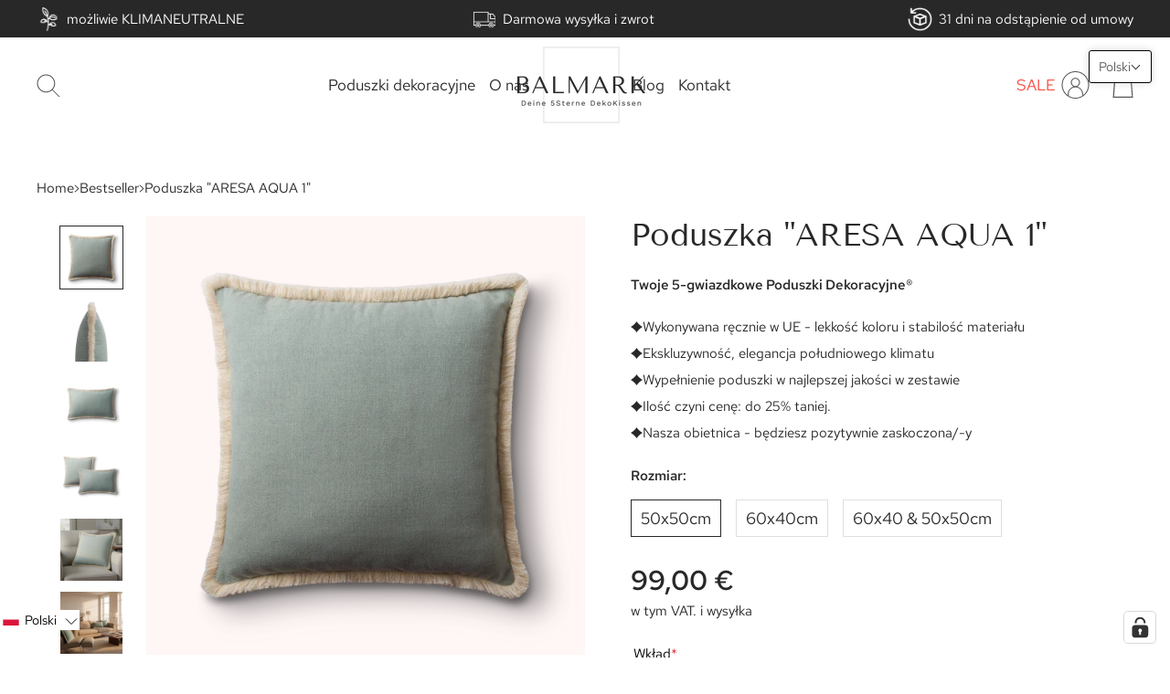

--- FILE ---
content_type: text/html; charset=utf-8
request_url: https://balmark.de/pl/products/aresa-aqua-one-on-two
body_size: 86640
content:
<!doctype html>

<html class="no-js" lang="pl">
  <head>


    <meta charset="utf-8"> 
    <meta http-equiv="X-UA-Compatible" content="IE=edge,chrome=1">
    <meta name="viewport" content="width=device-width, initial-scale=1.0, height=device-height, minimum-scale=1.0, maximum-scale=1.0">
    <meta name="theme-color" content="">
    <meta name="facebook-domain-verification" content="5l6dzlx3oyzzzpwsvw6yshj733r5n0" />
    <meta name="google-site-verification" content="YPnqCJlVXXTbR83ySdNZCMEgnmR_72A7BSzqUphvV7Q"  />
    <!-- Google Tag Manager -->
    <script>(function(w,d,s,l,i){w[l]=w[l]||[];w[l].push({'gtm.start':
    new Date().getTime(),event:'gtm.js'});var f=d.getElementsByTagName(s)[0],
    j=d.createElement(s),dl=l!='dataLayer'?'&l='+l:'';j.async=true;j.src=
    'https://www.googletagmanager.com/gtm.js?id='+i+dl;f.parentNode.insertBefore(j,f);
    })(window,document,'script','dataLayer','GTM-KVJV8QPH');</script>
    <!-- End Google Tag Manager -->
<!-- Hotjar Tracking Code for https://balmark.de/ -->
<script>
    (function(h,o,t,j,a,r){
        h.hj=h.hj||function(){(h.hj.q=h.hj.q||[]).push(arguments)};
        h._hjSettings={hjid:6549897,hjsv:6};
        a=o.getElementsByTagName('head')[0];
        r=o.createElement('script');r.async=1;
        r.src=t+h._hjSettings.hjid+j+h._hjSettings.hjsv;
        a.appendChild(r);
    })(window,document,'https://static.hotjar.com/c/hotjar-','.js?sv=');
</script>

    <title>
      ARESA AQUA Jeden na dwóch &ndash; BALMARK DESIGNS
    </title><meta name="description" content="Poduszka dekoracyjna &quot;ARESA AQUA One on Two&quot;: - w rozmiarze 50 x 50 cm - kolor: aqua wykonana jest z bardzo miękkiej, zmywalnej tkaniny w różnych kolorach dla Ciebie. Bardzo przyjemny w dotyku. Poduszka o kolorowej lekkości, o strukturze, elegancji i wyrazistości - dla osób ceniących świeże kolory i"><link rel="canonical" href="https://balmark.de/pl/products/aresa-aqua-one-on-two"><link rel="shortcut icon" href="//balmark.de/cdn/shop/files/LogoOriginal2_23bacd18-f47e-43de-b0b9-3e8e5c09e63c_96x.png?v=1667922361" type="image/png"><meta property="og:type" content="product">
  <meta property="og:title" content="Poduszka &quot;ARESA AQUA 1&quot;"><meta property="og:image" content="http://balmark.de/cdn/shop/products/107a.png?v=1672405727">
    <meta property="og:image:secure_url" content="https://balmark.de/cdn/shop/products/107a.png?v=1672405727">
    <meta property="og:image:width" content="3000">
    <meta property="og:image:height" content="3000"><meta property="product:price:amount" content="99,00">
  <meta property="product:price:currency" content="EUR"><meta property="og:description" content="Poduszka dekoracyjna &quot;ARESA AQUA One on Two&quot;: - w rozmiarze 50 x 50 cm - kolor: aqua wykonana jest z bardzo miękkiej, zmywalnej tkaniny w różnych kolorach dla Ciebie. Bardzo przyjemny w dotyku. Poduszka o kolorowej lekkości, o strukturze, elegancji i wyrazistości - dla osób ceniących świeże kolory i"><meta property="og:url" content="https://balmark.de/pl/products/aresa-aqua-one-on-two">
<meta property="og:site_name" content="BALMARK DESIGNS"><meta name="twitter:card" content="summary"><meta name="twitter:title" content="Poduszka &quot;ARESA AQUA 1&quot;">
  <meta name="twitter:description" content="DekoKissen „ARESA AQUA 1“
Größen: 50 x 50 cm &amp; 60 x 40 cmFarbe: Aqua
Nasze poduszki wykonane są z wyjątkowo miękkiej, zmywalnej tkaniny w różnych kolorach – cudownie przyjemnej i zachęcającej do dotyku.
Ten zestaw łączy kolorową świeżość z delikatną strukturą, elegancją i wyraźnym przekazem – idealny dla wszystkich, którzy kochają żywe kolory, a jednocześnie cenią sobie miękką, gładką powierzchnię.
Każda poszewka na poduszkę wyposażona jest w niemal niewidoczny, kolorystycznie idealnie dopasowany zamek błyskawiczny. Wysokiej jakości keder – delikatnie wykonany, przypominający sznur lub frędzle obwódka – podkreśla pierwszorzędne wykonanie.
Poduszka wypełniona jest przyjemnie i tworzy harmonijną całość z poszewką. Ponadto można ją prać w temperaturze do 90°C, co czyni ją szczególnie łatwą w pielęgnacji.
Jeśli zależy Ci na dobrych warunkach pracy, świadomości klimatycznej, jakości, designie i różnorodności kolorów, to są to:
„Twoje 5-gwiazdkowe DekoKissen®“">
  <meta name="twitter:image" content="https://balmark.de/cdn/shop/products/107a_600x600_crop_center.png?v=1672405727">
    <style>
  @font-face {
  font-family: "Tenor Sans";
  font-weight: 400;
  font-style: normal;
  font-display: fallback;
  src: url("//balmark.de/cdn/fonts/tenor_sans/tenorsans_n4.966071a72c28462a9256039d3e3dc5b0cf314f65.woff2") format("woff2"),
       url("//balmark.de/cdn/fonts/tenor_sans/tenorsans_n4.2282841d948f9649ba5c3cad6ea46df268141820.woff") format("woff");
}

  @font-face {
  font-family: "Tenor Sans";
  font-weight: 400;
  font-style: normal;
  font-display: fallback;
  src: url("//balmark.de/cdn/fonts/tenor_sans/tenorsans_n4.966071a72c28462a9256039d3e3dc5b0cf314f65.woff2") format("woff2"),
       url("//balmark.de/cdn/fonts/tenor_sans/tenorsans_n4.2282841d948f9649ba5c3cad6ea46df268141820.woff") format("woff");
}


  
  
  

  :root {
    --heading-font-family : "Tenor Sans", sans-serif;
    --heading-font-weight : 400;
    --heading-font-style  : normal;

    --text-font-family : "Tenor Sans", sans-serif;
    --text-font-weight : 400;
    --text-font-style  : normal;

    --base-text-font-size   : 15px;
    --default-text-font-size: 14px;--background          : #ffffff;
    --background-rgb      : 255, 255, 255;
    --light-background    : #ffffff;
    --light-background-rgb: 255, 255, 255;
    --heading-color       : #282828;
    --text-color          : #282828;
    --text-color-rgb      : 40, 40, 40;
    --text-color-light    : #282828;
    --text-color-light-rgb: 40, 40, 40;
    --link-color          : #6a6a6a;
    --link-color-rgb      : 106, 106, 106;
    --border-color        : #dfdfdf;
    --border-color-rgb    : 223, 223, 223;

    --button-background    : #282828;
    --button-background-rgb: 40, 40, 40;
    --button-text-color    : #ffffff;

    --header-background       : #ffffff;
    --header-heading-color    : #282828;
    --header-light-text-color : #6a6a6a;
    --header-border-color     : #dfdfdf;

    --footer-background    : #ffffff;
    --footer-text-color    : #282828;
    --footer-heading-color : #282828;
    --footer-border-color  : #dfdfdf;

    --navigation-background      : #282828;
    --navigation-background-rgb  : 40, 40, 40;
    --navigation-text-color      : #ffffff;
    --navigation-text-color-light: rgba(255, 255, 255, 0.5);
    --navigation-border-color    : rgba(255, 255, 255, 0.25);

    --newsletter-popup-background     : #282828;
    --newsletter-popup-text-color     : #ffffff;
    --newsletter-popup-text-color-rgb : 255, 255, 255;

    --secondary-elements-background       : #282828;
    --secondary-elements-background-rgb   : 40, 40, 40;
    --secondary-elements-text-color       : #ffffff;
    --secondary-elements-text-color-light : rgba(255, 255, 255, 0.5);
    --secondary-elements-border-color     : rgba(255, 255, 255, 0.25);

    --product-sale-price-color    : #f94c43;
    --product-sale-price-color-rgb: 249, 76, 67;
    --product-star-rating: #f6a429;

    /* Shopify related variables */
    --payment-terms-background-color: #ffffff;

    /* Products */

    --horizontal-spacing-four-products-per-row: 60px;
        --horizontal-spacing-two-products-per-row : 60px;

    --vertical-spacing-four-products-per-row: 60px;
        --vertical-spacing-two-products-per-row : 75px;

    /* Animation */
    --drawer-transition-timing: cubic-bezier(0.645, 0.045, 0.355, 1);
    --header-base-height: 80px; /* We set a default for browsers that do not support CSS variables */

    /* Cursors */
    --cursor-zoom-in-svg    : url(//balmark.de/cdn/shop/t/34/assets/cursor-zoom-in.svg?v=32337304054352016121760467230);
    --cursor-zoom-in-2x-svg : url(//balmark.de/cdn/shop/t/34/assets/cursor-zoom-in-2x.svg?v=32378582981229512041760467230);
  }
</style>

<script>
  // IE11 does not have support for CSS variables, so we have to polyfill them
  if (!(((window || {}).CSS || {}).supports && window.CSS.supports('(--a: 0)'))) {
    const script = document.createElement('script');
    script.type = 'text/javascript';
    script.src = 'https://cdn.jsdelivr.net/npm/css-vars-ponyfill@2';
    script.onload = function() {
      cssVars({});
    };

    document.getElementsByTagName('head')[0].appendChild(script);
  }
</script>

    <script>window.performance && window.performance.mark && window.performance.mark('shopify.content_for_header.start');</script><meta name="google-site-verification" content="PxfqpW5DDcQNOs0LkszUcKm4VmFM09RgCPnh1Stx0-I">
<meta id="shopify-digital-wallet" name="shopify-digital-wallet" content="/56733925491/digital_wallets/dialog">
<meta name="shopify-checkout-api-token" content="10a5f4b8d1f82577940900c6cf91ceb6">
<meta id="in-context-paypal-metadata" data-shop-id="56733925491" data-venmo-supported="false" data-environment="production" data-locale="pl_PL" data-paypal-v4="true" data-currency="EUR">
<link rel="alternate" hreflang="x-default" href="https://balmark.de/products/aresa-aqua-one-on-two">
<link rel="alternate" hreflang="de" href="https://balmark.de/products/aresa-aqua-one-on-two">
<link rel="alternate" hreflang="nl" href="https://balmark.de/nl/products/aresa-aqua-one-on-two">
<link rel="alternate" hreflang="ar" href="https://balmark.de/ar/products/aresa-aqua-one-on-two">
<link rel="alternate" hreflang="es" href="https://balmark.de/es/products/aresa-aqua-one-on-two">
<link rel="alternate" hreflang="pl" href="https://balmark.de/pl/products/aresa-aqua-one-on-two">
<link rel="alternate" hreflang="it" href="https://balmark.de/it/products/aresa-aqua-one-on-two">
<link rel="alternate" hreflang="fr" href="https://balmark.de/fr/products/aresa-aqua-one-on-two">
<link rel="alternate" hreflang="en" href="https://balmark.de/en/products/aresa-aqua-one-on-two">
<link rel="alternate" type="application/json+oembed" href="https://balmark.de/pl/products/aresa-aqua-one-on-two.oembed">
<script async="async" src="/checkouts/internal/preloads.js?locale=pl-DE"></script>
<link rel="preconnect" href="https://shop.app" crossorigin="anonymous">
<script async="async" src="https://shop.app/checkouts/internal/preloads.js?locale=pl-DE&shop_id=56733925491" crossorigin="anonymous"></script>
<script id="apple-pay-shop-capabilities" type="application/json">{"shopId":56733925491,"countryCode":"DE","currencyCode":"EUR","merchantCapabilities":["supports3DS"],"merchantId":"gid:\/\/shopify\/Shop\/56733925491","merchantName":"BALMARK DESIGNS","requiredBillingContactFields":["postalAddress","email"],"requiredShippingContactFields":["postalAddress","email"],"shippingType":"shipping","supportedNetworks":["visa","maestro","masterCard","amex"],"total":{"type":"pending","label":"BALMARK DESIGNS","amount":"1.00"},"shopifyPaymentsEnabled":true,"supportsSubscriptions":true}</script>
<script id="shopify-features" type="application/json">{"accessToken":"10a5f4b8d1f82577940900c6cf91ceb6","betas":["rich-media-storefront-analytics"],"domain":"balmark.de","predictiveSearch":true,"shopId":56733925491,"locale":"pl"}</script>
<script>var Shopify = Shopify || {};
Shopify.shop = "balmark-shop.myshopify.com";
Shopify.locale = "pl";
Shopify.currency = {"active":"EUR","rate":"1.0"};
Shopify.country = "DE";
Shopify.theme = {"name":"Theme 2023.01.03 [10.2025]","id":181451161923,"schema_name":"Prestige","schema_version":"5.6.2","theme_store_id":855,"role":"main"};
Shopify.theme.handle = "null";
Shopify.theme.style = {"id":null,"handle":null};
Shopify.cdnHost = "balmark.de/cdn";
Shopify.routes = Shopify.routes || {};
Shopify.routes.root = "/pl/";</script>
<script type="module">!function(o){(o.Shopify=o.Shopify||{}).modules=!0}(window);</script>
<script>!function(o){function n(){var o=[];function n(){o.push(Array.prototype.slice.apply(arguments))}return n.q=o,n}var t=o.Shopify=o.Shopify||{};t.loadFeatures=n(),t.autoloadFeatures=n()}(window);</script>
<script>
  window.ShopifyPay = window.ShopifyPay || {};
  window.ShopifyPay.apiHost = "shop.app\/pay";
  window.ShopifyPay.redirectState = null;
</script>
<script id="shop-js-analytics" type="application/json">{"pageType":"product"}</script>
<script defer="defer" async type="module" src="//balmark.de/cdn/shopifycloud/shop-js/modules/v2/client.init-shop-cart-sync_CBup9hwf.pl.esm.js"></script>
<script defer="defer" async type="module" src="//balmark.de/cdn/shopifycloud/shop-js/modules/v2/chunk.common_D_ekSGzr.esm.js"></script>
<script defer="defer" async type="module" src="//balmark.de/cdn/shopifycloud/shop-js/modules/v2/chunk.modal_Djuln7dH.esm.js"></script>
<script type="module">
  await import("//balmark.de/cdn/shopifycloud/shop-js/modules/v2/client.init-shop-cart-sync_CBup9hwf.pl.esm.js");
await import("//balmark.de/cdn/shopifycloud/shop-js/modules/v2/chunk.common_D_ekSGzr.esm.js");
await import("//balmark.de/cdn/shopifycloud/shop-js/modules/v2/chunk.modal_Djuln7dH.esm.js");

  window.Shopify.SignInWithShop?.initShopCartSync?.({"fedCMEnabled":true,"windoidEnabled":true});

</script>
<script>
  window.Shopify = window.Shopify || {};
  if (!window.Shopify.featureAssets) window.Shopify.featureAssets = {};
  window.Shopify.featureAssets['shop-js'] = {"shop-cart-sync":["modules/v2/client.shop-cart-sync_wsfdj4vr.pl.esm.js","modules/v2/chunk.common_D_ekSGzr.esm.js","modules/v2/chunk.modal_Djuln7dH.esm.js"],"init-fed-cm":["modules/v2/client.init-fed-cm_ev6fJ-2Y.pl.esm.js","modules/v2/chunk.common_D_ekSGzr.esm.js","modules/v2/chunk.modal_Djuln7dH.esm.js"],"shop-cash-offers":["modules/v2/client.shop-cash-offers_Djl1Kd8v.pl.esm.js","modules/v2/chunk.common_D_ekSGzr.esm.js","modules/v2/chunk.modal_Djuln7dH.esm.js"],"shop-login-button":["modules/v2/client.shop-login-button_BgqZgqZr.pl.esm.js","modules/v2/chunk.common_D_ekSGzr.esm.js","modules/v2/chunk.modal_Djuln7dH.esm.js"],"pay-button":["modules/v2/client.pay-button_BpaqGH9p.pl.esm.js","modules/v2/chunk.common_D_ekSGzr.esm.js","modules/v2/chunk.modal_Djuln7dH.esm.js"],"shop-button":["modules/v2/client.shop-button_bPPRFPcq.pl.esm.js","modules/v2/chunk.common_D_ekSGzr.esm.js","modules/v2/chunk.modal_Djuln7dH.esm.js"],"avatar":["modules/v2/client.avatar_BTnouDA3.pl.esm.js"],"init-windoid":["modules/v2/client.init-windoid_C5WLacJU.pl.esm.js","modules/v2/chunk.common_D_ekSGzr.esm.js","modules/v2/chunk.modal_Djuln7dH.esm.js"],"init-shop-for-new-customer-accounts":["modules/v2/client.init-shop-for-new-customer-accounts_BXT3k6RC.pl.esm.js","modules/v2/client.shop-login-button_BgqZgqZr.pl.esm.js","modules/v2/chunk.common_D_ekSGzr.esm.js","modules/v2/chunk.modal_Djuln7dH.esm.js"],"init-shop-email-lookup-coordinator":["modules/v2/client.init-shop-email-lookup-coordinator_Dj2g44LM.pl.esm.js","modules/v2/chunk.common_D_ekSGzr.esm.js","modules/v2/chunk.modal_Djuln7dH.esm.js"],"init-shop-cart-sync":["modules/v2/client.init-shop-cart-sync_CBup9hwf.pl.esm.js","modules/v2/chunk.common_D_ekSGzr.esm.js","modules/v2/chunk.modal_Djuln7dH.esm.js"],"shop-toast-manager":["modules/v2/client.shop-toast-manager_C9nBZLIl.pl.esm.js","modules/v2/chunk.common_D_ekSGzr.esm.js","modules/v2/chunk.modal_Djuln7dH.esm.js"],"init-customer-accounts":["modules/v2/client.init-customer-accounts_BJRIMABZ.pl.esm.js","modules/v2/client.shop-login-button_BgqZgqZr.pl.esm.js","modules/v2/chunk.common_D_ekSGzr.esm.js","modules/v2/chunk.modal_Djuln7dH.esm.js"],"init-customer-accounts-sign-up":["modules/v2/client.init-customer-accounts-sign-up_BXF-dQ58.pl.esm.js","modules/v2/client.shop-login-button_BgqZgqZr.pl.esm.js","modules/v2/chunk.common_D_ekSGzr.esm.js","modules/v2/chunk.modal_Djuln7dH.esm.js"],"shop-follow-button":["modules/v2/client.shop-follow-button_mu7ZNch9.pl.esm.js","modules/v2/chunk.common_D_ekSGzr.esm.js","modules/v2/chunk.modal_Djuln7dH.esm.js"],"checkout-modal":["modules/v2/client.checkout-modal_t17mssEn.pl.esm.js","modules/v2/chunk.common_D_ekSGzr.esm.js","modules/v2/chunk.modal_Djuln7dH.esm.js"],"shop-login":["modules/v2/client.shop-login_3OPvdzzx.pl.esm.js","modules/v2/chunk.common_D_ekSGzr.esm.js","modules/v2/chunk.modal_Djuln7dH.esm.js"],"lead-capture":["modules/v2/client.lead-capture_BFNXgIDu.pl.esm.js","modules/v2/chunk.common_D_ekSGzr.esm.js","modules/v2/chunk.modal_Djuln7dH.esm.js"],"payment-terms":["modules/v2/client.payment-terms_BX0RFuFw.pl.esm.js","modules/v2/chunk.common_D_ekSGzr.esm.js","modules/v2/chunk.modal_Djuln7dH.esm.js"]};
</script>
<script>(function() {
  var isLoaded = false;
  function asyncLoad() {
    if (isLoaded) return;
    isLoaded = true;
    var urls = ["https:\/\/cdn.hextom.com\/js\/eventpromotionbar.js?shop=balmark-shop.myshopify.com"];
    for (var i = 0; i < urls.length; i++) {
      var s = document.createElement('script');
      s.type = 'text/javascript';
      s.async = true;
      s.src = urls[i];
      var x = document.getElementsByTagName('script')[0];
      x.parentNode.insertBefore(s, x);
    }
  };
  if(window.attachEvent) {
    window.attachEvent('onload', asyncLoad);
  } else {
    window.addEventListener('load', asyncLoad, false);
  }
})();</script>
<script id="__st">var __st={"a":56733925491,"offset":3600,"reqid":"ad06b8f4-eb68-4269-bb18-4ea4a3477399-1769435618","pageurl":"balmark.de\/pl\/products\/aresa-aqua-one-on-two","u":"80c34fa8b386","p":"product","rtyp":"product","rid":6842645676147};</script>
<script>window.ShopifyPaypalV4VisibilityTracking = true;</script>
<script id="captcha-bootstrap">!function(){'use strict';const t='contact',e='account',n='new_comment',o=[[t,t],['blogs',n],['comments',n],[t,'customer']],c=[[e,'customer_login'],[e,'guest_login'],[e,'recover_customer_password'],[e,'create_customer']],r=t=>t.map((([t,e])=>`form[action*='/${t}']:not([data-nocaptcha='true']) input[name='form_type'][value='${e}']`)).join(','),a=t=>()=>t?[...document.querySelectorAll(t)].map((t=>t.form)):[];function s(){const t=[...o],e=r(t);return a(e)}const i='password',u='form_key',d=['recaptcha-v3-token','g-recaptcha-response','h-captcha-response',i],f=()=>{try{return window.sessionStorage}catch{return}},m='__shopify_v',_=t=>t.elements[u];function p(t,e,n=!1){try{const o=window.sessionStorage,c=JSON.parse(o.getItem(e)),{data:r}=function(t){const{data:e,action:n}=t;return t[m]||n?{data:e,action:n}:{data:t,action:n}}(c);for(const[e,n]of Object.entries(r))t.elements[e]&&(t.elements[e].value=n);n&&o.removeItem(e)}catch(o){console.error('form repopulation failed',{error:o})}}const l='form_type',E='cptcha';function T(t){t.dataset[E]=!0}const w=window,h=w.document,L='Shopify',v='ce_forms',y='captcha';let A=!1;((t,e)=>{const n=(g='f06e6c50-85a8-45c8-87d0-21a2b65856fe',I='https://cdn.shopify.com/shopifycloud/storefront-forms-hcaptcha/ce_storefront_forms_captcha_hcaptcha.v1.5.2.iife.js',D={infoText:'Chronione przez hCaptcha',privacyText:'Prywatność',termsText:'Warunki'},(t,e,n)=>{const o=w[L][v],c=o.bindForm;if(c)return c(t,g,e,D).then(n);var r;o.q.push([[t,g,e,D],n]),r=I,A||(h.body.append(Object.assign(h.createElement('script'),{id:'captcha-provider',async:!0,src:r})),A=!0)});var g,I,D;w[L]=w[L]||{},w[L][v]=w[L][v]||{},w[L][v].q=[],w[L][y]=w[L][y]||{},w[L][y].protect=function(t,e){n(t,void 0,e),T(t)},Object.freeze(w[L][y]),function(t,e,n,w,h,L){const[v,y,A,g]=function(t,e,n){const i=e?o:[],u=t?c:[],d=[...i,...u],f=r(d),m=r(i),_=r(d.filter((([t,e])=>n.includes(e))));return[a(f),a(m),a(_),s()]}(w,h,L),I=t=>{const e=t.target;return e instanceof HTMLFormElement?e:e&&e.form},D=t=>v().includes(t);t.addEventListener('submit',(t=>{const e=I(t);if(!e)return;const n=D(e)&&!e.dataset.hcaptchaBound&&!e.dataset.recaptchaBound,o=_(e),c=g().includes(e)&&(!o||!o.value);(n||c)&&t.preventDefault(),c&&!n&&(function(t){try{if(!f())return;!function(t){const e=f();if(!e)return;const n=_(t);if(!n)return;const o=n.value;o&&e.removeItem(o)}(t);const e=Array.from(Array(32),(()=>Math.random().toString(36)[2])).join('');!function(t,e){_(t)||t.append(Object.assign(document.createElement('input'),{type:'hidden',name:u})),t.elements[u].value=e}(t,e),function(t,e){const n=f();if(!n)return;const o=[...t.querySelectorAll(`input[type='${i}']`)].map((({name:t})=>t)),c=[...d,...o],r={};for(const[a,s]of new FormData(t).entries())c.includes(a)||(r[a]=s);n.setItem(e,JSON.stringify({[m]:1,action:t.action,data:r}))}(t,e)}catch(e){console.error('failed to persist form',e)}}(e),e.submit())}));const S=(t,e)=>{t&&!t.dataset[E]&&(n(t,e.some((e=>e===t))),T(t))};for(const o of['focusin','change'])t.addEventListener(o,(t=>{const e=I(t);D(e)&&S(e,y())}));const B=e.get('form_key'),M=e.get(l),P=B&&M;t.addEventListener('DOMContentLoaded',(()=>{const t=y();if(P)for(const e of t)e.elements[l].value===M&&p(e,B);[...new Set([...A(),...v().filter((t=>'true'===t.dataset.shopifyCaptcha))])].forEach((e=>S(e,t)))}))}(h,new URLSearchParams(w.location.search),n,t,e,['guest_login'])})(!1,!0)}();</script>
<script integrity="sha256-4kQ18oKyAcykRKYeNunJcIwy7WH5gtpwJnB7kiuLZ1E=" data-source-attribution="shopify.loadfeatures" defer="defer" src="//balmark.de/cdn/shopifycloud/storefront/assets/storefront/load_feature-a0a9edcb.js" crossorigin="anonymous"></script>
<script crossorigin="anonymous" defer="defer" src="//balmark.de/cdn/shopifycloud/storefront/assets/shopify_pay/storefront-65b4c6d7.js?v=20250812"></script>
<script data-source-attribution="shopify.dynamic_checkout.dynamic.init">var Shopify=Shopify||{};Shopify.PaymentButton=Shopify.PaymentButton||{isStorefrontPortableWallets:!0,init:function(){window.Shopify.PaymentButton.init=function(){};var t=document.createElement("script");t.src="https://balmark.de/cdn/shopifycloud/portable-wallets/latest/portable-wallets.pl.js",t.type="module",document.head.appendChild(t)}};
</script>
<script data-source-attribution="shopify.dynamic_checkout.buyer_consent">
  function portableWalletsHideBuyerConsent(e){var t=document.getElementById("shopify-buyer-consent"),n=document.getElementById("shopify-subscription-policy-button");t&&n&&(t.classList.add("hidden"),t.setAttribute("aria-hidden","true"),n.removeEventListener("click",e))}function portableWalletsShowBuyerConsent(e){var t=document.getElementById("shopify-buyer-consent"),n=document.getElementById("shopify-subscription-policy-button");t&&n&&(t.classList.remove("hidden"),t.removeAttribute("aria-hidden"),n.addEventListener("click",e))}window.Shopify?.PaymentButton&&(window.Shopify.PaymentButton.hideBuyerConsent=portableWalletsHideBuyerConsent,window.Shopify.PaymentButton.showBuyerConsent=portableWalletsShowBuyerConsent);
</script>
<script data-source-attribution="shopify.dynamic_checkout.cart.bootstrap">document.addEventListener("DOMContentLoaded",(function(){function t(){return document.querySelector("shopify-accelerated-checkout-cart, shopify-accelerated-checkout")}if(t())Shopify.PaymentButton.init();else{new MutationObserver((function(e,n){t()&&(Shopify.PaymentButton.init(),n.disconnect())})).observe(document.body,{childList:!0,subtree:!0})}}));
</script>
<link id="shopify-accelerated-checkout-styles" rel="stylesheet" media="screen" href="https://balmark.de/cdn/shopifycloud/portable-wallets/latest/accelerated-checkout-backwards-compat.css" crossorigin="anonymous">
<style id="shopify-accelerated-checkout-cart">
        #shopify-buyer-consent {
  margin-top: 1em;
  display: inline-block;
  width: 100%;
}

#shopify-buyer-consent.hidden {
  display: none;
}

#shopify-subscription-policy-button {
  background: none;
  border: none;
  padding: 0;
  text-decoration: underline;
  font-size: inherit;
  cursor: pointer;
}

#shopify-subscription-policy-button::before {
  box-shadow: none;
}

      </style>
<script id="sections-script" data-sections="logo-list" defer="defer" src="//balmark.de/cdn/shop/t/34/compiled_assets/scripts.js?v=7517"></script>
<script>window.performance && window.performance.mark && window.performance.mark('shopify.content_for_header.end');</script>

    <link rel="stylesheet" href="//balmark.de/cdn/shop/t/34/assets/theme.css?v=132202441540940151101760467230">
    <link href="//balmark.de/cdn/shop/t/34/assets/digitalsprung.css?v=118436009819874610031760467230" rel="stylesheet" type="text/css" media="all" />

    <script>// This allows to expose several variables to the global scope, to be used in scripts
      window.theme = {
        pageType: "product",
        moneyFormat: "{{amount_with_comma_separator}} €",
        moneyWithCurrencyFormat: "{{amount_with_comma_separator}}€",
        currencyCodeEnabled: false,
        productImageSize: "square",
        searchMode: "product",
        showPageTransition: false,
        showElementStaggering: true,
        showImageZooming: true
      };

      window.routes = {
        rootUrl: "\/pl",
        rootUrlWithoutSlash: "\/pl",
        cartUrl: "\/pl\/cart",
        cartAddUrl: "\/pl\/cart\/add",
        cartChangeUrl: "\/pl\/cart\/change",
        searchUrl: "\/pl\/search",
        productRecommendationsUrl: "\/pl\/recommendations\/products"
      };

      window.languages = {
        cartAddNote: "Dodaj notatkę do zamówienia",
        cartEditNote: "Edytuj notatkę do zamówienia",
        productImageLoadingError: "Nie można było załadować tego obrazu. Proszę spróbuj ponownie załadować stronę.",
        productFormAddToCart: "Do koszyka",
        productFormUnavailable: "Niedostępny",
        productFormSoldOut: "Wyprzedane",
        shippingEstimatorOneResult: "1 Opcja dostępna:",
        shippingEstimatorMoreResults: "{{count}} opcji dostępnych:",
        shippingEstimatorNoResults: "Nie można było znaleźć żadnej wysyłki"
      };

      window.lazySizesConfig = {
        loadHidden: false,
        hFac: 0.5,
        expFactor: 2,
        ricTimeout: 150,
        lazyClass: 'Image--lazyLoad',
        loadingClass: 'Image--lazyLoading',
        loadedClass: 'Image--lazyLoaded'
      };

      document.documentElement.className = document.documentElement.className.replace('no-js', 'js');
      document.documentElement.style.setProperty('--window-height', window.innerHeight + 'px');

      // We do a quick detection of some features (we could use Modernizr but for so little...)
      (function() {
        document.documentElement.className += ((window.CSS && window.CSS.supports('(position: sticky) or (position: -webkit-sticky)')) ? ' supports-sticky' : ' no-supports-sticky');
        document.documentElement.className += (window.matchMedia('(-moz-touch-enabled: 1), (hover: none)')).matches ? ' no-supports-hover' : ' supports-hover';
      }());

      
    </script><script src="//balmark.de/cdn/shop/t/34/assets/libs.min.js?v=26178543184394469741760467230" defer></script>
  <link rel="stylesheet" href="//balmark.de/cdn/shop/t/34/assets/swiper-bundle.min.css?v=39665551846777331571760467230"/>
    <script src="https://cdnjs.cloudflare.com/ajax/libs/jquery/3.6.0/jquery.min.js"></script>
    <script src="//balmark.de/cdn/shop/t/34/assets/swiper-bundle.min.js?v=123273505774291687231760467230" async></script>
    <script src="//balmark.de/cdn/shop/t/34/assets/lazysizes.min.js?v=174358363404432586981760467230" async></script>
    
    <script src="//balmark.de/cdn/shop/t/34/assets/theme.js?v=158543638055236169361760467230" defer></script>
    <script src="//balmark.de/cdn/shop/t/34/assets/custom.js?v=138524710698061645071760467230" defer></script>

    <script>
      (function () {
        window.onpageshow = function() {
          if (window.theme.showPageTransition) {
            var pageTransition = document.querySelector('.PageTransition');

            if (pageTransition) {
              pageTransition.style.visibility = 'visible';
              pageTransition.style.opacity = '0';
            }
          }

          // When the page is loaded from the cache, we have to reload the cart content
          document.documentElement.dispatchEvent(new CustomEvent('cart:refresh', {
            bubbles: true
          }));
        };
      })();
    </script>

    
  <script type="application/ld+json">
  {
    "@context": "http://schema.org",
    "@type": "Product",
    "offers": [{
          "@type": "Offer",
          "name": "50x50cm",
          "availability":"https://schema.org/InStock",
          "price": 99.0,
          "priceCurrency": "EUR",
          "priceValidUntil": "2026-02-05","sku": "107-1","url": "/pl/products/aresa-aqua-one-on-two?variant=47579379958083"
        },
{
          "@type": "Offer",
          "name": "60x40cm",
          "availability":"https://schema.org/InStock",
          "price": 99.0,
          "priceCurrency": "EUR",
          "priceValidUntil": "2026-02-05","url": "/pl/products/aresa-aqua-one-on-two?variant=47579397292355"
        },
{
          "@type": "Offer",
          "name": "60x40 \u0026 50x50cm",
          "availability":"https://schema.org/InStock",
          "price": 198.0,
          "priceCurrency": "EUR",
          "priceValidUntil": "2026-02-05","url": "/pl/products/aresa-aqua-one-on-two?variant=47579398635843"
        }
],
      "gtin13": "0079163934378",
      "productId": "0079163934378",
    "brand": {
      "name": "balmark"
    },
    "name": "Poduszka \"ARESA AQUA 1\"",
    "description": "DekoKissen „ARESA AQUA 1“\nGrößen: 50 x 50 cm \u0026 60 x 40 cmFarbe: Aqua\nNasze poduszki wykonane są z wyjątkowo miękkiej, zmywalnej tkaniny w różnych kolorach – cudownie przyjemnej i zachęcającej do dotyku.\nTen zestaw łączy kolorową świeżość z delikatną strukturą, elegancją i wyraźnym przekazem – idealny dla wszystkich, którzy kochają żywe kolory, a jednocześnie cenią sobie miękką, gładką powierzchnię.\nKażda poszewka na poduszkę wyposażona jest w niemal niewidoczny, kolorystycznie idealnie dopasowany zamek błyskawiczny. Wysokiej jakości keder – delikatnie wykonany, przypominający sznur lub frędzle obwódka – podkreśla pierwszorzędne wykonanie.\nPoduszka wypełniona jest przyjemnie i tworzy harmonijną całość z poszewką. Ponadto można ją prać w temperaturze do 90°C, co czyni ją szczególnie łatwą w pielęgnacji.\nJeśli zależy Ci na dobrych warunkach pracy, świadomości klimatycznej, jakości, designie i różnorodności kolorów, to są to:\n„Twoje 5-gwiazdkowe DekoKissen®“",
    "category": "Dom i Ogród",
    "url": "/pl/products/aresa-aqua-one-on-two",
    "sku": "107-1",
    "image": {
      "@type": "ImageObject",
      "url": "https://balmark.de/cdn/shop/products/107a_1024x.png?v=1672405727",
      "image": "https://balmark.de/cdn/shop/products/107a_1024x.png?v=1672405727",
      "name": "Poduszka \"ARESA AQUA 1\"",
      "width": "1024",
      "height": "1024"
    }
  }
  </script>



  <script type="application/ld+json">
  {
    "@context": "http://schema.org",
    "@type": "BreadcrumbList",
  "itemListElement": [{
      "@type": "ListItem",
      "position": 1,
      "name": "Strona główna",
      "item": "https://balmark.de"
    },{
          "@type": "ListItem",
          "position": 2,
          "name": "Poduszka \"ARESA AQUA 1\"",
          "item": "https://balmark.de/pl/products/aresa-aqua-one-on-two"
        }]
  }
  </script>

    
<script>window.is_hulkpo_installed=true</script><!-- BEGIN app block: shopify://apps/complianz-gdpr-cookie-consent/blocks/bc-block/e49729f0-d37d-4e24-ac65-e0e2f472ac27 -->

    
    
<link id='complianz-css' rel="stylesheet" href=https://cdn.shopify.com/extensions/019be05e-f673-7a8f-bd4e-ed0da9930f96/gdpr-legal-cookie-75/assets/complainz.css media="print" onload="this.media='all'">
    <style>
        #Compliance-iframe.Compliance-iframe-branded > div.purposes-header,
        #Compliance-iframe.Compliance-iframe-branded > div.cmplc-cmp-header,
        #purposes-container > div.purposes-header,
        #Compliance-cs-banner .Compliance-cs-brand {
            background-color: #ffffff !important;
            color: #000000!important;
        }
        #Compliance-iframe.Compliance-iframe-branded .purposes-header .cmplc-btn-cp ,
        #Compliance-iframe.Compliance-iframe-branded .purposes-header .cmplc-btn-cp:hover,
        #Compliance-iframe.Compliance-iframe-branded .purposes-header .cmplc-btn-back:hover  {
            background-color: #ffffff !important;
            opacity: 1 !important;
        }
        #Compliance-cs-banner .cmplc-toggle .cmplc-toggle-label {
            color: #ffffff!important;
        }
        #Compliance-iframe.Compliance-iframe-branded .purposes-header .cmplc-btn-cp:hover,
        #Compliance-iframe.Compliance-iframe-branded .purposes-header .cmplc-btn-back:hover {
            background-color: #000000!important;
            color: #ffffff!important;
        }
        #Compliance-cs-banner #Compliance-cs-title {
            font-size: 14px !important;
        }
        #Compliance-cs-banner .Compliance-cs-content,
        #Compliance-cs-title,
        .cmplc-toggle-checkbox.granular-control-checkbox span {
            background-color: #ffffff !important;
            color: #282828 !important;
            font-size: 14px !important;
        }
        #Compliance-cs-banner .Compliance-cs-close-btn {
            font-size: 14px !important;
            background-color: #ffffff !important;
        }
        #Compliance-cs-banner .Compliance-cs-opt-group {
            color: #ffffff !important;
        }
        #Compliance-cs-banner .Compliance-cs-opt-group button,
        .Compliance-alert button.Compliance-button-cancel {
            background-color: #fff0f0!important;
            color: #282828!important;
        }
        #Compliance-cs-banner .Compliance-cs-opt-group button.Compliance-cs-accept-btn,
        #Compliance-cs-banner .Compliance-cs-opt-group button.Compliance-cs-btn-primary,
        .Compliance-alert button.Compliance-button-confirm {
            background-color: #fff0f0 !important;
            color: #282828 !important;
        }
        #Compliance-cs-banner .Compliance-cs-opt-group button.Compliance-cs-reject-btn {
            background-color: #fff0f0!important;
            color: #282828!important;
        }

        #Compliance-cs-banner .Compliance-banner-content button {
            cursor: pointer !important;
            color: currentColor !important;
            text-decoration: underline !important;
            border: none !important;
            background-color: transparent !important;
            font-size: 100% !important;
            padding: 0 !important;
        }

        #Compliance-cs-banner .Compliance-cs-opt-group button {
            border-radius: 4px !important;
            padding-block: 10px !important;
        }
        @media (min-width: 640px) {
            #Compliance-cs-banner.Compliance-cs-default-floating:not(.Compliance-cs-top):not(.Compliance-cs-center) .Compliance-cs-container, #Compliance-cs-banner.Compliance-cs-default-floating:not(.Compliance-cs-bottom):not(.Compliance-cs-center) .Compliance-cs-container, #Compliance-cs-banner.Compliance-cs-default-floating.Compliance-cs-center:not(.Compliance-cs-top):not(.Compliance-cs-bottom) .Compliance-cs-container {
                width: 560px !important;
            }
            #Compliance-cs-banner.Compliance-cs-default-floating:not(.Compliance-cs-top):not(.Compliance-cs-center) .Compliance-cs-opt-group, #Compliance-cs-banner.Compliance-cs-default-floating:not(.Compliance-cs-bottom):not(.Compliance-cs-center) .Compliance-cs-opt-group, #Compliance-cs-banner.Compliance-cs-default-floating.Compliance-cs-center:not(.Compliance-cs-top):not(.Compliance-cs-bottom) .Compliance-cs-opt-group {
                flex-direction: row !important;
            }
            #Compliance-cs-banner .Compliance-cs-opt-group button:not(:last-of-type),
            #Compliance-cs-banner .Compliance-cs-opt-group button {
                margin-right: 4px !important;
            }
            #Compliance-cs-banner .Compliance-cs-container .Compliance-cs-brand {
                position: absolute !important;
                inset-block-start: 6px;
            }
        }
        #Compliance-cs-banner.Compliance-cs-default-floating:not(.Compliance-cs-top):not(.Compliance-cs-center) .Compliance-cs-opt-group > div, #Compliance-cs-banner.Compliance-cs-default-floating:not(.Compliance-cs-bottom):not(.Compliance-cs-center) .Compliance-cs-opt-group > div, #Compliance-cs-banner.Compliance-cs-default-floating.Compliance-cs-center:not(.Compliance-cs-top):not(.Compliance-cs-bottom) .Compliance-cs-opt-group > div {
            flex-direction: row-reverse;
            width: 100% !important;
        }

        .Compliance-cs-brand-badge-outer, .Compliance-cs-brand-badge, #Compliance-cs-banner.Compliance-cs-default-floating.Compliance-cs-bottom .Compliance-cs-brand-badge-outer,
        #Compliance-cs-banner.Compliance-cs-default.Compliance-cs-bottom .Compliance-cs-brand-badge-outer,
        #Compliance-cs-banner.Compliance-cs-default:not(.Compliance-cs-left) .Compliance-cs-brand-badge-outer,
        #Compliance-cs-banner.Compliance-cs-default-floating:not(.Compliance-cs-left) .Compliance-cs-brand-badge-outer {
            display: none !important
        }

        #Compliance-cs-banner:not(.Compliance-cs-top):not(.Compliance-cs-bottom) .Compliance-cs-container.Compliance-cs-themed {
            flex-direction: row !important;
        }

        #Compliance-cs-banner #Compliance-cs-title,
        #Compliance-cs-banner #Compliance-cs-custom-title {
            justify-self: center !important;
            font-size: 14px !important;
            font-family: -apple-system,sans-serif !important;
            margin-inline: auto !important;
            width: 55% !important;
            text-align: center;
            font-weight: 600;
            visibility: unset;
        }

        @media (max-width: 640px) {
            #Compliance-cs-banner #Compliance-cs-title,
            #Compliance-cs-banner #Compliance-cs-custom-title {
                display: block;
            }
        }

        #Compliance-cs-banner .Compliance-cs-brand img {
            max-width: 110px !important;
            min-height: 32px !important;
        }
        #Compliance-cs-banner .Compliance-cs-container .Compliance-cs-brand {
            background: none !important;
            padding: 0px !important;
            margin-block-start:10px !important;
            margin-inline-start:16px !important;
        }

        #Compliance-cs-banner .Compliance-cs-opt-group button {
            padding-inline: 4px !important;
        }

    </style>
    
    
    
    

    <script type="text/javascript">
        function loadScript(src) {
            return new Promise((resolve, reject) => {
                const s = document.createElement("script");
                s.src = src;
                s.charset = "UTF-8";
                s.onload = resolve;
                s.onerror = reject;
                document.head.appendChild(s);
            });
        }

        function filterGoogleConsentModeURLs(domainsArray) {
            const googleConsentModeComplianzURls = [
                // 197, # Google Tag Manager:
                {"domain":"s.www.googletagmanager.com", "path":""},
                {"domain":"www.tagmanager.google.com", "path":""},
                {"domain":"www.googletagmanager.com", "path":""},
                {"domain":"googletagmanager.com", "path":""},
                {"domain":"tagassistant.google.com", "path":""},
                {"domain":"tagmanager.google.com", "path":""},

                // 2110, # Google Analytics 4:
                {"domain":"www.analytics.google.com", "path":""},
                {"domain":"www.google-analytics.com", "path":""},
                {"domain":"ssl.google-analytics.com", "path":""},
                {"domain":"google-analytics.com", "path":""},
                {"domain":"analytics.google.com", "path":""},
                {"domain":"region1.google-analytics.com", "path":""},
                {"domain":"region1.analytics.google.com", "path":""},
                {"domain":"*.google-analytics.com", "path":""},
                {"domain":"www.googletagmanager.com", "path":"/gtag/js?id=G"},
                {"domain":"googletagmanager.com", "path":"/gtag/js?id=UA"},
                {"domain":"www.googletagmanager.com", "path":"/gtag/js?id=UA"},
                {"domain":"googletagmanager.com", "path":"/gtag/js?id=G"},

                // 177, # Google Ads conversion tracking:
                {"domain":"googlesyndication.com", "path":""},
                {"domain":"media.admob.com", "path":""},
                {"domain":"gmodules.com", "path":""},
                {"domain":"ad.ytsa.net", "path":""},
                {"domain":"dartmotif.net", "path":""},
                {"domain":"dmtry.com", "path":""},
                {"domain":"go.channelintelligence.com", "path":""},
                {"domain":"googleusercontent.com", "path":""},
                {"domain":"googlevideo.com", "path":""},
                {"domain":"gvt1.com", "path":""},
                {"domain":"links.channelintelligence.com", "path":""},
                {"domain":"obrasilinteirojoga.com.br", "path":""},
                {"domain":"pcdn.tcgmsrv.net", "path":""},
                {"domain":"rdr.tag.channelintelligence.com", "path":""},
                {"domain":"static.googleadsserving.cn", "path":""},
                {"domain":"studioapi.doubleclick.com", "path":""},
                {"domain":"teracent.net", "path":""},
                {"domain":"ttwbs.channelintelligence.com", "path":""},
                {"domain":"wtb.channelintelligence.com", "path":""},
                {"domain":"youknowbest.com", "path":""},
                {"domain":"doubleclick.net", "path":""},
                {"domain":"redirector.gvt1.com", "path":""},

                //116, # Google Ads Remarketing
                {"domain":"googlesyndication.com", "path":""},
                {"domain":"media.admob.com", "path":""},
                {"domain":"gmodules.com", "path":""},
                {"domain":"ad.ytsa.net", "path":""},
                {"domain":"dartmotif.net", "path":""},
                {"domain":"dmtry.com", "path":""},
                {"domain":"go.channelintelligence.com", "path":""},
                {"domain":"googleusercontent.com", "path":""},
                {"domain":"googlevideo.com", "path":""},
                {"domain":"gvt1.com", "path":""},
                {"domain":"links.channelintelligence.com", "path":""},
                {"domain":"obrasilinteirojoga.com.br", "path":""},
                {"domain":"pcdn.tcgmsrv.net", "path":""},
                {"domain":"rdr.tag.channelintelligence.com", "path":""},
                {"domain":"static.googleadsserving.cn", "path":""},
                {"domain":"studioapi.doubleclick.com", "path":""},
                {"domain":"teracent.net", "path":""},
                {"domain":"ttwbs.channelintelligence.com", "path":""},
                {"domain":"wtb.channelintelligence.com", "path":""},
                {"domain":"youknowbest.com", "path":""},
                {"domain":"doubleclick.net", "path":""},
                {"domain":"redirector.gvt1.com", "path":""}
            ];

            if (!Array.isArray(domainsArray)) { 
                return [];
            }

            const blockedPairs = new Map();
            for (const rule of googleConsentModeComplianzURls) {
                if (!blockedPairs.has(rule.domain)) {
                    blockedPairs.set(rule.domain, new Set());
                }
                blockedPairs.get(rule.domain).add(rule.path);
            }

            return domainsArray.filter(item => {
                const paths = blockedPairs.get(item.d);
                return !(paths && paths.has(item.p));
            });
        }

        function setupAutoblockingByDomain() {
            // autoblocking by domain
            const autoblockByDomainArray = [];
            const prefixID = '10000' // to not get mixed with real metis ids
            let cmpBlockerDomains = []
            let cmpCmplcVendorsPurposes = {}
            let counter = 1
            for (const object of autoblockByDomainArray) {
                cmpBlockerDomains.push({
                    d: object.d,
                    p: object.path,
                    v: prefixID + counter,
                });
                counter++;
            }
            
            counter = 1
            for (const object of autoblockByDomainArray) {
                cmpCmplcVendorsPurposes[prefixID + counter] = object?.p ?? '1';
                counter++;
            }

            Object.defineProperty(window, "cmp_cmplc_vendors_purposes", {
                get() {
                    return cmpCmplcVendorsPurposes;
                },
                set(value) {
                    cmpCmplcVendorsPurposes = { ...cmpCmplcVendorsPurposes, ...value };
                }
            });
            const basicGmc = false;


            Object.defineProperty(window, "cmp_importblockerdomains", {
                get() {
                    if (basicGmc) {
                        return filterGoogleConsentModeURLs(cmpBlockerDomains);
                    }
                    return cmpBlockerDomains;
                },
                set(value) {
                    cmpBlockerDomains = [ ...cmpBlockerDomains, ...value ];
                }
            });
        }

        function enforceRejectionRecovery() {
            const base = (window._cmplc = window._cmplc || {});
            const featuresHolder = {};

            function lockFlagOn(holder) {
                const desc = Object.getOwnPropertyDescriptor(holder, 'rejection_recovery');
                if (!desc) {
                    Object.defineProperty(holder, 'rejection_recovery', {
                        get() { return true; },
                        set(_) { /* ignore */ },
                        enumerable: true,
                        configurable: false
                    });
                }
                return holder;
            }

            Object.defineProperty(base, 'csFeatures', {
                configurable: false,
                enumerable: true,
                get() {
                    return featuresHolder;
                },
                set(obj) {
                    if (obj && typeof obj === 'object') {
                        Object.keys(obj).forEach(k => {
                            if (k !== 'rejection_recovery') {
                                featuresHolder[k] = obj[k];
                            }
                        });
                    }
                    // we lock it, it won't try to redefine
                    lockFlagOn(featuresHolder);
                }
            });

            // Ensure an object is exposed even if read early
            if (!('csFeatures' in base)) {
                base.csFeatures = {};
            } else {
                // If someone already set it synchronously, merge and lock now.
                base.csFeatures = base.csFeatures;
            }
        }

        function splitDomains(joinedString) {
            if (!joinedString) {
                return []; // empty string -> empty array
            }
            return joinedString.split(";");
        }

        function setupWhitelist() {
            // Whitelist by domain:
            const whitelistString = "";
            const whitelist_array = [...splitDomains(whitelistString)];
            if (Array.isArray(window?.cmp_block_ignoredomains)) {
                window.cmp_block_ignoredomains = [...whitelist_array, ...window.cmp_block_ignoredomains];
            }
        }

        async function initCompliance() {
            const currentCsConfiguration = {"siteId":"4290444","cookiePolicyIds":{"en":51608088,"de":35322153,"es":26961522,"fr":30291587,"it":23431349,"nl":15553359,"pl":64895393},"banner":{"acceptButtonDisplay":true,"rejectButtonDisplay":true,"customizeButtonDisplay":true,"position":"float-center","backgroundOverlay":false,"fontSize":"14px","content":"","title":"","hideTitle":false,"acceptButtonCaption":"","rejectButtonCaption":"","customizeButtonCaption":"","cookiePolicyLinkCaption":"","privacyWidget":true,"logo":"data:image\/png;base64,iVBORw0KGgoAAAANSUhEUgAAAGQAAABkCAYAAABw4pVUAAAI10lEQVR4AexbaWhVRxQ+9yVq3WrcK1rXCqKi0vqjKNY9Lmndq6KI1D8qohTUYgsKVbBacd+iUQuSaFxqYlwTxSWoFGoV0R\/FUnFrTIzWqI2JiUk635h5uXnv5Zrcd++7EzziuTNzZjlnvm9m7szcF19ZXl4Ziz4Y+Ij\/[base64]\/u1VPCEGHC4uKqAhSXExFXkqgbeETfIOP74bP+RKeEFJWVkaG6Eu9unXpA80EPsE3+ChcjPh\/X8QtmgwahkGGoZ+YXIx41FNCIt7bWmCQCdGMJCaECdEMAc3c4RnChGiGgGbu8AxhQjRDwB13bLfKM8Q2dO5UZELcwdV2q0yIbejcqciEuIOr7VbDJuRVQQGlnDhRSa7duFGlQ+nnzlnm\/X79umW+VX1UTDt1iv66cwfRILGqC5\/Rj1TRl2OnT1PqyZOEvgU2gjIoa9bff\/iQIGad3XjYhDzLy6PDaWl++3ki\/f2KFRToNAqkHD9OP4g8c3nolazZvJkOpKSoZFCIfEhQhkmxbNUqyrxyxaSpiKLuz8JGhaYiBp\/[base64]\/Fp9nGjRpR4o4dhNlb1Zqv3iGrxEzu26dPyPZQ\/5d9+6i+GHghC4ShdJQQ+PHjkiVUp06dSssS3iedOnSQI6mu+GT7SadOdCIjg\/KeP0eVGglG4+Rx4+iIeB9hlKLyH2ITodpH2iwFYtMRFRVFn\/XuLdVNmzShju3bE+pIRYjH9Zs3qYvwceXSpSFy36omjRlD+fn5VS6fb0vV\/GlJSE2b84nPsV+PHUs9xPKQfv48Fb5+LZvAiFq\/fTvFTZlCw8aPp5Vi9GGEAixZoIaP4YMGyZmGpQjvFOzMBg8YELIVkL5qwwaaNX++tD1m+nQ6l5lJW8VSk\/vkSVAdvEM+79uXDh49Sk+fPQvKhwLvTLwzMNv2Jic7SoqjhMBZ\/FoDI6db1670Qb169J8YRa2aN6crYit5VuygIJlidM+YPJnipk5FlRoLlq0vR4yg8TNm0IuXLwkAQheqIcPnq2Qb9g\/u2UNtWremvBcvQlWh2MGDpQyfMCFkvlJ+1KoVob0nYin+twryVNnqho4QghmQIvbvEIyYZAE8RhGcKC4upkfiRY+4Wb6dO5dat2xJWN\/N+odZWZXONIH5quywgQMpLjZWlh05dKhSB4WLli0L0n3ctq1ctrYkJATlKcV3YkbhXYc+YclV+sCwVYsW1Kt7d8IKgBkbmF\/TdNiEYE3HeqoMx8TE0E9i7f1Urdkibc5X5RAuFp1GqATpKWJJU+nAEPlmHUCDmHXLxTvsi379\/KrAfJUBn8zLHNKB74xQdVEGZVU7PjEDYU\/1V+nthmETgqVCnUFUWF3nsBODKOcRV22oEDpzvoojxC7HMAxE\/TJm1Cjq2rmzP92rRw9\/3Bzp3bMnjRs92q+Cz7DpV4gINgPQIU8k5f\/ANJR4n0APLJAOR8ImJBzjXDcYAdcJwS8AcRgLNu2NBj9bxXvKG+vvtuo4ISAAZlWIuBJsQVW8qhBnC9wVQRDHlUdgWfmbYHHQgx6bBoTY3SGsSsrKM\/LEXRvaLk\/6t+bQwZ7SB4YYVOgTDr9qO48ydrfuqBtKHCfEMN6u6YZh0LH0dMrJzaW127bJvXr+q1eWp3Oc8j9s3Fheb6Bso4YNKSPg7gntbdq5Ux4+t4vta3R0tOwXXq7rtm6V8VAPePXb1avS\/sHUVML1DcphW5506JA8yE6YORMqeTmJC8pZCxbINHZ6uAkwDIPuP3hAFy5dkrvDGXPmUD2xtZeFHHo4TggOYMo3XIWrOEK8JBHeuXeP\/r57F9EgwbUIttEAHgez5s2aEfb5b8Q1CwBFBcMw5G+CcZYwDAMqKdfECVtGTI85Cxf6U\/uPHCH4gMPfoP79pR7t\/iOucbA73C+2wcvXrJF6PLaIC0b4g7gSnPLRBgZAwwYNCKHKcyJ0nJA9mzf7\/UoQJ2QcnrB9hCBeJzqaOotrlC7ios9fsDySJO6ZUAZlIYgf2L2bWoiDJWYCDoA4uyycN0\/WALAyUv5IjI8vj1UE8WvX+hMbV64ktIm2lVKloUN82eLFhG0sBLumlsI2dnoQVQc3BZD4deuUyrHQcUIc8+w9bYgJ0Yx4JoQJ0QwBzdzhGcKEaIaAZu54OkNw8tVRvOTIE0IMwyBcZeA7N\/4EWSeBT\/DNMCoOnJEkyBNCcLrFn0Pj+3pd8f1dKxHf\/OEbfIwkEcqWJ4TAODoc5fNRlM8ZifI51w58g49eiGeEeNHZ2mCTCdGMJSaECdEMAc3c4RnChGiGgGbu8AxhQjRDQDN3eIYwIZohYOlO5DN5hkQec0uLTIglPJHPZEIij7mlRSbEEp7IZzIhkcfc0iITYglP5DOZkMhjbmmRCbGEJ\/KZTEjkMbe0yIRYwuNOplWrTIgVOh7kMSEegG5lkgmxQseDPCbEA9CtTDIhVuh4kMeEeAC6lUkmxAodD\/KYEA9AtzL5PwAAAP\/\/3WBYJQAAAAZJREFUAwDzER7b+hUv4wAAAABJRU5ErkJggg==","brandTextColor":"#000000","brandBackgroundColor":"#ffffff","backgroundColor":"#ffffff","textColor":"#282828","acceptButtonColor":"#fff0f0","acceptButtonCaptionColor":"#282828","rejectButtonColor":"#fff0f0","rejectButtonCaptionColor":"#282828","customizeButtonColor":"#fff0f0","customizeButtonCaptionColor":"#282828","applyStyles":"false"},"whitelabel":true,"privacyWidget":true};
            const preview_config = {"format_and_position":{"has_background_overlay":false,"position":"float-center"},"text":{"fontsize":"14px","content":{"main":"","accept":"","reject":"","learnMore":"","title":"","hideTitle":false,"cp_caption":""}},"theme":{"setting_type":2,"standard":{"subtype":"light"},"color":{"selected_color":"Mint","selected_color_style":"neutral"},"custom":{"main":{"background":"#ffffff","text":"#282828"},"acceptButton":{"background":"#fff0f0","text":"#282828"},"rejectButton":{"background":"#fff0f0","text":"#282828"},"learnMoreButton":{"background":"#fff0f0","text":"#282828"}},"logo":{"type":3,"add_from_url":{"url":"","brand_header_color":"#ffffff","brand_text_color":"#000000"},"upload":{"src":"data:image\/png;base64,iVBORw0KGgoAAAANSUhEUgAAAGQAAABkCAYAAABw4pVUAAAI10lEQVR4AexbaWhVRxQ+9yVq3WrcK1rXCqKi0vqjKNY9Lmndq6KI1D8qohTUYgsKVbBacd+iUQuSaFxqYlwTxSWoFGoV0R\/FUnFrTIzWqI2JiUk635h5uXnv5Zrcd++7EzziuTNzZjlnvm9m7szcF19ZXl4Ziz4Y+Ij\/[base64]\/u1VPCEGHC4uKqAhSXExFXkqgbeETfIOP74bP+RKeEFJWVkaG6Eu9unXpA80EPsE3+ChcjPh\/X8QtmgwahkGGoZ+YXIx41FNCIt7bWmCQCdGMJCaECdEMAc3c4RnChGiGgGbu8AxhQjRDwB13bLfKM8Q2dO5UZELcwdV2q0yIbejcqciEuIOr7VbDJuRVQQGlnDhRSa7duFGlQ+nnzlnm\/X79umW+VX1UTDt1iv66cwfRILGqC5\/Rj1TRl2OnT1PqyZOEvgU2gjIoa9bff\/iQIGad3XjYhDzLy6PDaWl++3ki\/f2KFRToNAqkHD9OP4g8c3nolazZvJkOpKSoZFCIfEhQhkmxbNUqyrxyxaSpiKLuz8JGhaYiBp\/[base64]\/Fp9nGjRpR4o4dhNlb1Zqv3iGrxEzu26dPyPZQ\/5d9+6i+GHghC4ShdJQQ+PHjkiVUp06dSssS3iedOnSQI6mu+GT7SadOdCIjg\/KeP0eVGglG4+Rx4+iIeB9hlKLyH2ITodpH2iwFYtMRFRVFn\/XuLdVNmzShju3bE+pIRYjH9Zs3qYvwceXSpSFy36omjRlD+fn5VS6fb0vV\/GlJSE2b84nPsV+PHUs9xPKQfv48Fb5+LZvAiFq\/fTvFTZlCw8aPp5Vi9GGEAixZoIaP4YMGyZmGpQjvFOzMBg8YELIVkL5qwwaaNX++tD1m+nQ6l5lJW8VSk\/vkSVAdvEM+79uXDh49Sk+fPQvKhwLvTLwzMNv2Jic7SoqjhMBZ\/FoDI6db1670Qb169J8YRa2aN6crYit5VuygIJlidM+YPJnipk5FlRoLlq0vR4yg8TNm0IuXLwkAQheqIcPnq2Qb9g\/u2UNtWremvBcvQlWh2MGDpQyfMCFkvlJ+1KoVob0nYin+twryVNnqho4QghmQIvbvEIyYZAE8RhGcKC4upkfiRY+4Wb6dO5dat2xJWN\/N+odZWZXONIH5quywgQMpLjZWlh05dKhSB4WLli0L0n3ctq1ctrYkJATlKcV3YkbhXYc+YclV+sCwVYsW1Kt7d8IKgBkbmF\/TdNiEYE3HeqoMx8TE0E9i7f1Urdkibc5X5RAuFp1GqATpKWJJU+nAEPlmHUCDmHXLxTvsi379\/KrAfJUBn8zLHNKB74xQdVEGZVU7PjEDYU\/1V+nthmETgqVCnUFUWF3nsBODKOcRV22oEDpzvoojxC7HMAxE\/TJm1Cjq2rmzP92rRw9\/3Bzp3bMnjRs92q+Cz7DpV4gINgPQIU8k5f\/ANJR4n0APLJAOR8ImJBzjXDcYAdcJwS8AcRgLNu2NBj9bxXvKG+vvtuo4ISAAZlWIuBJsQVW8qhBnC9wVQRDHlUdgWfmbYHHQgx6bBoTY3SGsSsrKM\/LEXRvaLk\/6t+bQwZ7SB4YYVOgTDr9qO48ydrfuqBtKHCfEMN6u6YZh0LH0dMrJzaW127bJvXr+q1eWp3Oc8j9s3Fheb6Bso4YNKSPg7gntbdq5Ux4+t4vta3R0tOwXXq7rtm6V8VAPePXb1avS\/sHUVML1DcphW5506JA8yE6YORMqeTmJC8pZCxbINHZ6uAkwDIPuP3hAFy5dkrvDGXPmUD2xtZeFHHo4TggOYMo3XIWrOEK8JBHeuXeP\/r57F9EgwbUIttEAHgez5s2aEfb5b8Q1CwBFBcMw5G+CcZYwDAMqKdfECVtGTI85Cxf6U\/uPHCH4gMPfoP79pR7t\/iOucbA73C+2wcvXrJF6PLaIC0b4g7gSnPLRBgZAwwYNCKHKcyJ0nJA9mzf7\/UoQJ2QcnrB9hCBeJzqaOotrlC7ios9fsDySJO6ZUAZlIYgf2L2bWoiDJWYCDoA4uyycN0\/WALAyUv5IjI8vj1UE8WvX+hMbV64ktIm2lVKloUN82eLFhG0sBLumlsI2dnoQVQc3BZD4deuUyrHQcUIc8+w9bYgJ0Yx4JoQJ0QwBzdzhGcKEaIaAZu54OkNw8tVRvOTIE0IMwyBcZeA7N\/4EWSeBT\/DNMCoOnJEkyBNCcLrFn0Pj+3pd8f1dKxHf\/OEbfIwkEcqWJ4TAODoc5fNRlM8ZifI51w58g49eiGeEeNHZ2mCTCdGMJSaECdEMAc3c4RnChGiGgGbu8AxhQjRDQDN3eIYwIZohYOlO5DN5hkQec0uLTIglPJHPZEIij7mlRSbEEp7IZzIhkcfc0iITYglP5DOZkMhjbmmRCbGEJ\/KZTEjkMbe0yIRYwuNOplWrTIgVOh7kMSEegG5lkgmxQseDPCbEA9CtTDIhVuh4kMeEeAC6lUkmxAodD\/KYEA9AtzL5PwAAAP\/\/3WBYJQAAAAZJREFUAwDzER7b+hUv4wAAAABJRU5ErkJggg==","brand_header_color":"#ffffff","brand_text_color":"#000000"}}},"whitelabel":true,"privacyWidget":true,"cookiePolicyPageUrl":"\/pages\/cookie-policy","privacyPolicyPageUrl":"\/policies\/privacy-policy","primaryDomain":"https:\/\/balmark.de"};
            const settings = {"businessLocation":"DE","legislations":{"isAutomatic":true,"customLegislations":{"gdprApplies":true,"usprApplies":true,"ccpaApplies":true,"lgpdApplies":true}},"googleConsentMode":false,"microsoftConsentMode":true,"enableTcf":false,"fallbackLanguage":"de","emailNotification":true,"disableAutoBlocking":false,"targetLocations":[],"alreadySubmittedReview":false,"reviewModalDismissed":true,"reviewModalDismissedAt":"2025-10-23T17:46:16.570Z","showProgressGuide":false};

            const supportedLangs = [
            'bg','ca','cs','da','de','el','en','en-GB','es','et',
            'fi','fr','hr','hu','it','lt','lv','nl','no','pl',
            'pt','pt-BR','ro','ru','sk','sl','sv'
            ];

            // Build i18n map; prefer globals (e.g., window.it / window.en) if your locale files define them,
            // otherwise fall back to Liquid-injected JSON (cleaned_*).
            const currentLang = "pl";
            const fallbackLang = "de";

            let cmplc_i18n = {};

            // fallback first
            (function attachFallback() {
                // If your external locale file defines a global like "window[<lang>]"
                if (typeof window[fallbackLang] !== "undefined") {
                    cmplc_i18n[fallbackLang] = window[fallbackLang];
                    return;
                }
            })();

            // then current
            (function attachCurrent() {
            if (supportedLangs.includes(currentLang)) {
                if (typeof window[currentLang] !== "undefined") {
                    cmplc_i18n[currentLang] = window[currentLang];
                    return;
                }
            }
            })();

            const localeRootUrl = "/pl";
            const normalizedLocaleRoot = localeRootUrl.startsWith('/') ? localeRootUrl : `/${localeRootUrl}`;
            const isPrimaryLang = normalizedLocaleRoot === '/';

            const hasCookiePolicyForLocale = Boolean(currentCsConfiguration?.cookiePolicyIds?.[currentLang]);
            const localePath = isPrimaryLang ? '' : (hasCookiePolicyForLocale ? normalizedLocaleRoot : `/${fallbackLang}`);
            const primaryDomain = "https://balmark.de";
            const cookiePolicyPageUrl = "/pages/cookie-policy";
            const privacyPolicyPageUrl = "/policies/privacy-policy";

            const cookiePolicyId =
            currentCsConfiguration?.cookiePolicyIds[currentLang] ??
            currentCsConfiguration?.cookiePolicyIds[fallbackLang];

            // 🔴 IMPORTANT: make _cmplc global
            window._cmplc = window?._cmplc || [];
            const _cmplc = window._cmplc;

            _cmplc.csConfiguration = {
                ..._cmplc.csConfiguration,
                ...currentCsConfiguration,
                cookiePolicyId,
                consentOnContinuedBrowsing:  false,
                perPurposeConsent:           true,
                countryDetection:            true,
                enableGdpr:                  settings?.legislations?.customLegislations?.gdprApplies,
                enableUspr:                  settings?.legislations?.customLegislations?.usprApplies,
                enableCcpa:                  settings?.legislations?.customLegislations?.ccpaApplies,
                enableLgpd:                  settings?.legislations?.customLegislations?.lgpdApplies,
                googleConsentMode:           settings?.googleConsentMode,
                uetConsentMode:              settings?.microsoftConsentMode,
                enableTcf:                   settings?.enableTcf,
                tcfPublisherCC:              settings?.businessLocation,
                lang:                        supportedLangs.includes(currentLang) ? currentLang : fallbackLang,
                i18n:                        cmplc_i18n,
                brand:                       'Complianz',
                cookiePolicyInOtherWindow:   true,
                cookiePolicyUrl:             `${primaryDomain}${localePath}${cookiePolicyPageUrl}`,
                privacyPolicyUrl:            `${primaryDomain}${localePath}${privacyPolicyPageUrl}`,
                floatingPreferencesButtonDisplay: currentCsConfiguration?.privacyWidget ? (currentCsConfiguration?.banner?.privacyWidgetPosition ?? 'bottom-right') : false,
                cmpId:                       { tcf: 332 },
                callback:                    {},
                purposes:                    "1, 2, 3, 4, 5",
                promptToAcceptOnBlockedElements: true,
                googleEnableAdvertiserConsentMode: settings?.googleConsentMode && settings?.enableTcf
            };

            const customeContent = preview_config?.text?.content ?? {};
            const titleContent =
            customeContent?.title?.hasOwnProperty(currentLang) ? customeContent?.title[currentLang] :
            customeContent?.title?.hasOwnProperty(fallbackLang) ? customeContent?.title[fallbackLang] : '';
            let mainContent =
            customeContent?.main?.hasOwnProperty(currentLang) ? customeContent?.main[currentLang] :
            customeContent?.main?.hasOwnProperty(fallbackLang) ? customeContent?.main[fallbackLang] : '';
            if (titleContent !== '') {
            mainContent = mainContent !== '' ? `<h2 id='Compliance-cs-custom-title'>${titleContent}</h2>${mainContent}` : '';
            }

            _cmplc.csConfiguration.banner = {
            ..._cmplc.csConfiguration.banner,
            content: mainContent,
            acceptButtonCaption:
                customeContent?.accept?.hasOwnProperty(currentLang) ? customeContent?.accept[currentLang] :
                customeContent?.accept?.hasOwnProperty(fallbackLang) ? customeContent?.accept[fallbackLang] : '',
            rejectButtonCaption:
                customeContent?.reject?.hasOwnProperty(currentLang) ? customeContent?.reject[currentLang] :
                customeContent?.reject?.hasOwnProperty(fallbackLang) ? customeContent?.reject[fallbackLang] : '',
            customizeButtonCaption:
                customeContent?.learnMore?.hasOwnProperty(currentLang) ? customeContent?.learnMore[currentLang] :
                customeContent?.learnMore?.hasOwnProperty(fallbackLang) ? customeContent?.learnMore[fallbackLang] : '',
            cookiePolicyLinkCaption:
                customeContent?.cp_caption?.hasOwnProperty(currentLang) ? customeContent?.cp_caption[currentLang] :
                customeContent?.cp_caption?.hasOwnProperty(fallbackLang) ? customeContent?.cp_caption[fallbackLang] : '',
            };

            var onPreferenceExpressedOrNotNeededCallback = function(prefs) {
                var isPrefEmpty = !prefs || Object.keys(prefs).length === 0;
                var consent = isPrefEmpty ? _cmplc.cs.api.getPreferences() : prefs;
                var shopifyPurposes = {
                    "analytics": [4, 's'],
                    "marketing": [5, 'adv'],
                    "preferences": [2, 3],
                    "sale_of_data": ['s', 'sh'],
                }
                var expressedConsent = {};
                Object.keys(shopifyPurposes).forEach(function(purposeItem) {
                    var purposeExpressed = null
                    shopifyPurposes[purposeItem].forEach(item => {
                    if (consent.purposes && typeof consent.purposes[item] === 'boolean') {
                        purposeExpressed = consent.purposes[item];
                    }
                    if (consent.uspr && typeof consent.uspr[item] === 'boolean' && purposeExpressed !== false) {
                        purposeExpressed = consent.uspr[item];
                    }
                    })
                    if (typeof purposeExpressed === 'boolean') {
                        expressedConsent[purposeItem] = purposeExpressed;
                    }
                })

                var oldConsentOfCustomer = Shopify.customerPrivacy.currentVisitorConsent();
                if (oldConsentOfCustomer["sale_of_data"] !== 'no') {
                    expressedConsent["sale_of_data"] = true;
                }

                window.Shopify.customerPrivacy.setTrackingConsent(expressedConsent, function() {});
            }

            var onCcpaOptOutCallback = function () {
                window.Shopify.customerPrivacy.setTrackingConsent({ "sale_of_data": false });
            }
        
            var onReady = function () {
                const currentConsent = window.Shopify.customerPrivacy.currentVisitorConsent();
                delete currentConsent['sale_of_data'];
                if (Object.values(currentConsent).some(consent => consent !== '') || !_cmplc.cs.state.needsConsent) {
                    return;
                }
                window._cmplc.cs.api.showBanner();
            }

            _cmplc.csConfiguration.callback.onPreferenceExpressedOrNotNeeded = onPreferenceExpressedOrNotNeededCallback;
            _cmplc.csConfiguration.callback.onCcpaOptOut = onCcpaOptOutCallback;
            _cmplc.csConfiguration.callback.onReady = onReady;

            window.dispatchEvent(new CustomEvent('cmplc::configurationIsSet'));
            window.COMPLIANZ_CONFIGURATION_IS_SET = true;

            if (settings?.disableAutoBlocking === true) {
                await loadScript(`https://cs.complianz.io/sync/${currentCsConfiguration.siteId}.js`)
                return;
            }

            // Load Complianz autoblocking AFTER config is set and global
            await loadScript(`https://cs.complianz.io/autoblocking/${currentCsConfiguration.siteId}.js`)
        }

        Promise.all([
            loadScript("https://cdn.shopify.com/extensions/019be05e-f673-7a8f-bd4e-ed0da9930f96/gdpr-legal-cookie-75/assets/pl.js"),
            loadScript("https://cdn.shopify.com/extensions/019be05e-f673-7a8f-bd4e-ed0da9930f96/gdpr-legal-cookie-75/assets/de.js"),
        ]).then(async () => {
            // Autoblocking by domain:
            enforceRejectionRecovery();
            setupAutoblockingByDomain();
            await initCompliance();
            
        }).catch(async (err) => {
            console.error("Failed to load locale scripts:", err);
            // Autoblocking by domain:
            setupAutoblockingByDomain();
            await initCompliance();
        }).finally(() => {
            // Whitelist by domain:
            setupWhitelist();
            loadScript("https://cdn.complianz.io/cs/compliance_cs.js");
            if(false == true) {
                loadScript("https://cdn.complianz.io/cs/tcf/stub-v2.js");
                loadScript("https://cdn.complianz.io/cs/tcf/safe-tcf-v2.js");
            }
            if(true == true) {
                loadScript("//cdn.complianz.io/cs/gpp/stub.js");
            }
        });
    </script>

    <script>
        window.Shopify.loadFeatures(
            [
                {
                name: 'consent-tracking-api',
                version: '0.1',
                },
            ],
            function(error) {
                if (error) {
                throw error;
                }
            }
        );
    </script>


<!-- END app block --><!-- BEGIN app block: shopify://apps/klaviyo-email-marketing-sms/blocks/klaviyo-onsite-embed/2632fe16-c075-4321-a88b-50b567f42507 -->












  <script async src="https://static.klaviyo.com/onsite/js/WreNUW/klaviyo.js?company_id=WreNUW"></script>
  <script>!function(){if(!window.klaviyo){window._klOnsite=window._klOnsite||[];try{window.klaviyo=new Proxy({},{get:function(n,i){return"push"===i?function(){var n;(n=window._klOnsite).push.apply(n,arguments)}:function(){for(var n=arguments.length,o=new Array(n),w=0;w<n;w++)o[w]=arguments[w];var t="function"==typeof o[o.length-1]?o.pop():void 0,e=new Promise((function(n){window._klOnsite.push([i].concat(o,[function(i){t&&t(i),n(i)}]))}));return e}}})}catch(n){window.klaviyo=window.klaviyo||[],window.klaviyo.push=function(){var n;(n=window._klOnsite).push.apply(n,arguments)}}}}();</script>

  
    <script id="viewed_product">
      if (item == null) {
        var _learnq = _learnq || [];

        var MetafieldReviews = null
        var MetafieldYotpoRating = null
        var MetafieldYotpoCount = null
        var MetafieldLooxRating = null
        var MetafieldLooxCount = null
        var okendoProduct = null
        var okendoProductReviewCount = null
        var okendoProductReviewAverageValue = null
        try {
          // The following fields are used for Customer Hub recently viewed in order to add reviews.
          // This information is not part of __kla_viewed. Instead, it is part of __kla_viewed_reviewed_items
          MetafieldReviews = {};
          MetafieldYotpoRating = null
          MetafieldYotpoCount = null
          MetafieldLooxRating = null
          MetafieldLooxCount = null

          okendoProduct = null
          // If the okendo metafield is not legacy, it will error, which then requires the new json formatted data
          if (okendoProduct && 'error' in okendoProduct) {
            okendoProduct = null
          }
          okendoProductReviewCount = okendoProduct ? okendoProduct.reviewCount : null
          okendoProductReviewAverageValue = okendoProduct ? okendoProduct.reviewAverageValue : null
        } catch (error) {
          console.error('Error in Klaviyo onsite reviews tracking:', error);
        }

        var item = {
          Name: "Poduszka \"ARESA AQUA 1\"",
          ProductID: 6842645676147,
          Categories: ["Bestseller","Boho","Jesień","Lato","Minimalistyczny","Miętowo-zielony","Niebieski","No promo","Poduszka \"Minimalistyczna i Ponadczasowa\"","Poduszka \"Penthouse Modern - Living\"","Poduszka \"Styl Hamptons\"","Poduszka \"UNI-dwa-KOLORY\"","Poduszka \"Śródziemnomorska lekkość\"","Poduszka 50 x 50 cm","Poduszki dekoracyjne","Poduszki na sofę","Poliester","poszewka na poduszkę na sofę","Poszewki dekoracyjne i pokrowce","Products","Recyklowany poliester","Salon","Skandynawski","Strukturstoffe","Styl wiejski","Szmaragdowa zieleń","Vintage","Wielkanoc","zaczynamy...","Zima","Łóżko i sypialnia"],
          ImageURL: "https://balmark.de/cdn/shop/products/107a_grande.png?v=1672405727",
          URL: "https://balmark.de/pl/products/aresa-aqua-one-on-two",
          Brand: "balmark",
          Price: "99,00 €",
          Value: "99,00",
          CompareAtPrice: "0,00 €"
        };
        _learnq.push(['track', 'Viewed Product', item]);
        _learnq.push(['trackViewedItem', {
          Title: item.Name,
          ItemId: item.ProductID,
          Categories: item.Categories,
          ImageUrl: item.ImageURL,
          Url: item.URL,
          Metadata: {
            Brand: item.Brand,
            Price: item.Price,
            Value: item.Value,
            CompareAtPrice: item.CompareAtPrice
          },
          metafields:{
            reviews: MetafieldReviews,
            yotpo:{
              rating: MetafieldYotpoRating,
              count: MetafieldYotpoCount,
            },
            loox:{
              rating: MetafieldLooxRating,
              count: MetafieldLooxCount,
            },
            okendo: {
              rating: okendoProductReviewAverageValue,
              count: okendoProductReviewCount,
            }
          }
        }]);
      }
    </script>
  




  <script>
    window.klaviyoReviewsProductDesignMode = false
  </script>







<!-- END app block --><!-- BEGIN app block: shopify://apps/t-lab-ai-language-translate/blocks/language_detection/b5b83690-efd4-434d-8c6a-a5cef4019faf --><script type="text/template" id="tl-localization-form-template"><form method="post" action="/pl/localization" id="localization_form" accept-charset="UTF-8" class="shopify-localization-form" enctype="multipart/form-data"><input type="hidden" name="form_type" value="localization" /><input type="hidden" name="utf8" value="✓" /><input type="hidden" name="_method" value="put" /><input type="hidden" name="return_to" value="/pl/products/aresa-aqua-one-on-two" /><input type="hidden" name="language_code" value="pl"></form></script>

<!-- BEGIN app snippet: language_detection_code --><script>
  "use strict";
  (()=>{function i(e,o){for(var t=0;t<e.length;t++)if(o(e[t]))return e[t];return null}var c={sessionStorageKey:"tlab.redirectHistory",languageLocalStorageKey:"translation-lab-lang",getCookie:function(e){var e="; ".concat(document.cookie).split("; ".concat(e,"="));return 2===e.length&&(e=e.pop())&&e.split(";").shift()||null},getSavedLocale:function(e){var o,t,n=localStorage.getItem(this.languageLocalStorageKey);return n?(t=i(e,function(e){return e.iso_code.toLowerCase()===n.toLowerCase()}))?t.iso_code:null:(o=this.getCookie(this.languageLocalStorageKey))&&(t=i(e,function(e){return e.iso_code.toLowerCase()===o.toLowerCase()}))?t.iso_code:null},saveLocale:function(e){var o=window.location.hostname,t=o;-1===o.indexOf("myshopify")&&(t=o.split(".").slice(-2).join(".")),localStorage.setItem(this.languageLocalStorageKey,e);document.cookie="".concat(this.languageLocalStorageKey,"=").concat(e,"; path=/; domain=.").concat(t,"; Max-Age=").concat(31536e3,"; Secure")},checkForRedirectLoop:function(e){var o;try{var t=null!=(o=sessionStorage.getItem(this.sessionStorageKey))?o:"[]",n=JSON.parse(t);if(n.includes(e))return console.log("TLab: Redirect loop detected!"),sessionStorage.removeItem(this.sessionStorageKey),!0;n.push(e),sessionStorage.setItem(this.sessionStorageKey,JSON.stringify(n))}catch(e){}return!1},clearRedirectHistory:function(){sessionStorage.removeItem(this.sessionStorageKey)}};function o(e){c.saveLocale(e)}function r(e){var o,t,n,a,r=c.getSavedLocale(e),e=(e=e,(a=navigator.language)?(n=i(e,function(e){return e.iso_code.toLowerCase()===a.toLowerCase()}))?n.iso_code:(o=a.split("-"))[0]?(n=i(e,function(e){return e.iso_code.toLowerCase().startsWith(o[0].toLowerCase())}))?n.iso_code:(t=["no","nn","nb"]).includes(a.toLowerCase())&&(n=i(e,function(e){return t.includes(e.iso_code.toLowerCase())}))?n.iso_code:null:null:null);return r||e||null}function s(){function e(){document.querySelectorAll('select[name="locale_code"]').forEach(function(e){e.addEventListener("change",function(e){e=e.target;e&&o(e.value)})}),document.querySelectorAll('input[name="locale_code"]').forEach(function(e){var t;e=e,t=function(e){o(e.value)},new MutationObserver(function(e,o){"value"===e[0].attributeName&&e[0].target instanceof HTMLInputElement&&(t(e[0].target),o.disconnect())}).observe(e,{attributes:!0})})}"loading"===document.readyState?window.addEventListener("DOMContentLoaded",e):e()}void 0===window.TranslationLab&&(window.TranslationLab={}),window.TranslationLab.BrowserLanguageDetection={configure:function(e,o){var t,n,a;window.Shopify&&window.Shopify.designMode||new RegExp("(bot|Googlebot/|Googlebot-Mobile|Googlebot-Image|Googlebot-News|Googlebot-Video|AdsBot-Google([^-]|$)|AdsBot-Google-Mobile|Feedfetcher-Google|Mediapartners-Google|APIs-Google|Page|Speed|Insights|Lighthouse|bingbot|Slurp|exabot|ia_archiver|YandexBot|YandexImages|YandexAccessibilityBot|YandexMobileBot|YandexMetrika|YandexTurbo|YandexImageResizer|YandexVideo|YandexAdNet|YandexBlogs|YandexCalendar|YandexDirect|YandexFavicons|YaDirectFetcher|YandexForDomain|YandexMarket|YandexMedia|YandexMobileScreenShotBot|YandexNews|YandexOntoDB|YandexPagechecker|YandexPartner|YandexRCA|YandexSearchShop|YandexSitelinks|YandexSpravBot|YandexTracker|YandexVertis|YandexVerticals|YandexWebmaster|YandexScreenshotBot|Baiduspider|facebookexternalhit|Sogou|DuckDuckBot|BUbiNG|crawler4j|S[eE][mM]rushBot|Google-Adwords-Instant|BingPreview/|Bark[rR]owler|DuckDuckGo-Favicons-Bot|AppEngine-Google|Google Web Preview|acapbot|Baidu-YunGuanCe|Feedly|Feedspot|google-xrawler|Google-Structured-Data-Testing-Tool|Google-PhysicalWeb|Google Favicon|Google-Site-Verification|Gwene|SentiBot|FreshRSS)","i").test(navigator.userAgent)||((o=(t=r(o=o))&&null!=(o=i(o,function(e){return e.iso_code.toLowerCase()===t.toLowerCase()}))?o:null)&&o.iso_code!==e?(o=o.iso_code,c.checkForRedirectLoop(o)||(n=document.querySelector("#tl-localization-form-template"))&&(document.body=document.createElement("body"),document.body.innerHTML=n.innerHTML,document.body.style.display="none",n=document.querySelector("form"))&&(n.style.display="none",a=n.querySelector('input[name="language_code"]'))&&(a.value=o,n.submit())):(c.clearRedirectHistory(),c.saveLocale(e),s()))}}})();
</script><!-- END app snippet -->

<script>
  "use strict";
  (function () {
    var languageList = JSON.parse("[{\r\n\"iso_code\": \"de\"\r\n},{\r\n\"iso_code\": \"nl\"\r\n},{\r\n\"iso_code\": \"ar\"\r\n},{\r\n\"iso_code\": \"es\"\r\n},{\r\n\"iso_code\": \"pl\"\r\n},{\r\n\"iso_code\": \"it\"\r\n},{\r\n\"iso_code\": \"fr\"\r\n},{\r\n\"iso_code\": \"en\"\r\n}]");
    var currentLocale = 'pl';
    TranslationLab.BrowserLanguageDetection.configure(currentLocale, languageList);
  })();
</script>


<!-- END app block --><!-- BEGIN app block: shopify://apps/t-lab-ai-language-translate/blocks/language_switcher/b5b83690-efd4-434d-8c6a-a5cef4019faf --><!-- BEGIN app snippet: switcher_styling -->

<link href="//cdn.shopify.com/extensions/019bb762-7264-7b99-8d86-32684349d784/content-translation-297/assets/advanced-switcher.css" rel="stylesheet" type="text/css" media="all" />

<style>
  .tl-switcher-container.tl-custom-position {
    border-width: 1px;
    border-style: solid;
    border-color: #000000;
    background-color: #ffffff;
  }

  .tl-custom-position.top-right {
    top: 55px;
    right: 20px;
    bottom: auto;
    left: auto;
  }

  .tl-custom-position.top-left {
    top: 55px;
    right: auto;
    bottom: auto;
    left: 20px;
  }

  .tl-custom-position.bottom-left {
    position: fixed;
    top: auto;
    right: auto;
    bottom: 20px;
    left: 20px;
  }

  .tl-custom-position.bottom-right {
    position: fixed;
    top: auto;
    right: 20px;
    bottom: 20px;
    left: auto;
  }

  .tl-custom-position > div {
    font-size: 14px;
    color: #5c5c5c;
  }

  .tl-custom-position .tl-label {
    color: #5c5c5c;
  }

  .tl-dropdown,
  .tl-overlay,
  .tl-options {
    display: none;
  }

  .tl-dropdown.bottom-right,
  .tl-dropdown.bottom-left {
    bottom: 100%;
    top: auto;
  }

  .tl-dropdown.top-right,
  .tl-dropdown.bottom-right {
    right: 0;
    left: auto;
  }

  .tl-options.bottom-right,
  .tl-options.bottom-left {
    bottom: 100%;
    top: auto;
  }

  .tl-options.top-right,
  .tl-options.bottom-right {
    right: 0;
    left: auto;
  }

  div:not(.tl-inner) > .tl-switcher .tl-select,
  div.tl-selections {
    border-width: 0px;
  }

  

  
</style>
<!-- END app snippet -->

<script type="text/template" id="tl-switcher-template">
  <div class="tl-switcher-container hidden top-right">
    
        <!-- BEGIN app snippet: language_form --><div class="tl-switcher tl-language"><form method="post" action="/pl/localization" id="localization_form" accept-charset="UTF-8" class="shopify-localization-form" enctype="multipart/form-data"><input type="hidden" name="form_type" value="localization" /><input type="hidden" name="utf8" value="✓" /><input type="hidden" name="_method" value="put" /><input type="hidden" name="return_to" value="/pl/products/aresa-aqua-one-on-two" />
    <div class="tl-select">
      
            <span class="tl-label tl-name">Polski</span>
      
    </div>
    <ul class="tl-options top-right" role="list">
      
          <li
            class="tl-option "
            data-value="de"
          >
                <span class="tl-label tl-name" for="Deutsch">Deutsch</span>
          </li>
          <li
            class="tl-option "
            data-value="nl"
          >
                <span class="tl-label tl-name" for="Nederlands">Nederlands</span>
          </li>
          <li
            class="tl-option "
            data-value="ar"
          >
                <span class="tl-label tl-name" for="العربية">العربية</span>
          </li>
          <li
            class="tl-option "
            data-value="es"
          >
                <span class="tl-label tl-name" for="Español">Español</span>
          </li>
          <li
            class="tl-option active"
            data-value="pl"
          >
                <span class="tl-label tl-name" for="Polski">Polski</span>
          </li>
          <li
            class="tl-option "
            data-value="it"
          >
                <span class="tl-label tl-name" for="Italiano">Italiano</span>
          </li>
          <li
            class="tl-option "
            data-value="fr"
          >
                <span class="tl-label tl-name" for="français">français</span>
          </li>
          <li
            class="tl-option "
            data-value="en"
          >
                <span class="tl-label tl-name" for="English">English</span>
          </li>
      
    </ul>
    <input type="hidden" name="country_code" value="DE">
    <input type="hidden" name="language_code" value="pl"></form>
</div>
<!-- END app snippet -->

      
    <!-- BEGIN app snippet: language_form2 --><div class="tl-languages-unwrap" style="display: none;"><form method="post" action="/pl/localization" id="localization_form" accept-charset="UTF-8" class="shopify-localization-form" enctype="multipart/form-data"><input type="hidden" name="form_type" value="localization" /><input type="hidden" name="utf8" value="✓" /><input type="hidden" name="_method" value="put" /><input type="hidden" name="return_to" value="/pl/products/aresa-aqua-one-on-two" />
    <ul class="tl-options" role="list">
      
          <li
            class="tl-option "
            data-value="de"
          >
                <span class="tl-label tl-name" for="Deutsch">Deutsch</span>
          </li>
          <li
            class="tl-option "
            data-value="nl"
          >
                <span class="tl-label tl-name" for="Nederlands">Nederlands</span>
          </li>
          <li
            class="tl-option "
            data-value="ar"
          >
                <span class="tl-label tl-name" for="العربية">العربية</span>
          </li>
          <li
            class="tl-option "
            data-value="es"
          >
                <span class="tl-label tl-name" for="Español">Español</span>
          </li>
          <li
            class="tl-option active"
            data-value="pl"
          >
                <span class="tl-label tl-name" for="Polski">Polski</span>
          </li>
          <li
            class="tl-option "
            data-value="it"
          >
                <span class="tl-label tl-name" for="Italiano">Italiano</span>
          </li>
          <li
            class="tl-option "
            data-value="fr"
          >
                <span class="tl-label tl-name" for="français">français</span>
          </li>
          <li
            class="tl-option "
            data-value="en"
          >
                <span class="tl-label tl-name" for="English">English</span>
          </li>
      
    </ul>
    <input type="hidden" name="country_code" value="DE">
    <input type="hidden" name="language_code" value="pl"></form>
</div>
<!-- END app snippet -->
  </div>
</script>

<!-- BEGIN app snippet: switcher_init_script --><script>
  "use strict";
  (()=>{let s="tlSwitcherReady",l="hidden";function c(i,r,t=0){var e=i.map(function(e){return document.querySelector(e)});if(e.every(function(e){return!!e}))r(e);else{let e=new MutationObserver(function(e,t){var n=i.map(function(e){return document.querySelector(e)});n.every(function(e){return!!e})&&(t.disconnect(),r(n))});e.observe(document.documentElement,{childList:!0,subtree:!0}),0<t&&setTimeout(function(){e.disconnect()},t)}}let a=function(c,a){return function(t){var n=t[0],i=t[1];if(n&&i){var r=n.cloneNode(!0);let e=!1;switch(a){case"before":var o=i.parentElement;o&&(o.insertBefore(r,i),e=!0);break;case"after":o=i.parentElement;o&&(o.insertBefore(r,i.nextSibling),e=!0);break;case"in-element-prepend":o=i.firstChild;i.insertBefore(r,o),e=!0;break;case"in-element":i.appendChild(r),e=!0}e&&(r instanceof HTMLElement&&(r.classList.add(c),r.classList.remove(l)),t=new CustomEvent(s,{detail:{switcherElement:r}}),document.dispatchEvent(t))}}};function r(e){switch(e.switcherPosition){case"header":t=e.switcherPrototypeSelector,i=e.headerRelativePosition,r=e.mobileRefElement,o=e.mobileRelativePosition,(n=e.headerRefElement)&&n.split(",").map(e=>e.trim()).filter(Boolean).forEach(e=>{c([t,e],a("desktop",i),3e3)}),r&&r.split(",").map(e=>e.trim()).filter(Boolean).forEach(e=>{c([t,e],a("mobile",o))});break;case"custom":n=e.switcherPrototypeSelector,(n=document.querySelector(n))&&(n.classList.add("tl-custom-position"),n.classList.remove(l),n=new CustomEvent(s,{detail:{switcherElement:n}}),document.dispatchEvent(n))}var t,n,i,r,o}void 0===window.TranslationLab&&(window.TranslationLab={}),window.TranslationLab.Switcher={configure:function(i){c(["body"],e=>{var t,n=document.getElementById("tl-switcher-template");n&&((t=document.createElement("div")).innerHTML=n.innerHTML,n=t.querySelector(".tl-switcher-container"))&&(t=n.cloneNode(!0),e[0])&&e[0].appendChild(t),r(i)})}}})();
</script><!-- END app snippet -->

<script>
  (function () {

    var enabledShopCurrenciesJson = '[{"name":"United Arab Emirates Dirham","iso_code":"AED","symbol":"د.إ"},{"name":"Afghan Afghani","iso_code":"AFN","symbol":"؋"},{"name":"Albanian Lek","iso_code":"ALL","symbol":"L"},{"name":"Armenian Dram","iso_code":"AMD","symbol":"դր."},{"name":"Netherlands Antillean Gulden","iso_code":"ANG","symbol":"ƒ"},{"name":"Australian Dollar","iso_code":"AUD","symbol":"$"},{"name":"Aruban Florin","iso_code":"AWG","symbol":"ƒ"},{"name":"Azerbaijani Manat","iso_code":"AZN","symbol":"₼"},{"name":"Bosnia and Herzegovina Convertible Mark","iso_code":"BAM","symbol":"КМ"},{"name":"Barbadian Dollar","iso_code":"BBD","symbol":"$"},{"name":"Bangladeshi Taka","iso_code":"BDT","symbol":"৳"},{"name":"Burundian Franc","iso_code":"BIF","symbol":"Fr"},{"name":"Brunei Dollar","iso_code":"BND","symbol":"$"},{"name":"Bolivian Boliviano","iso_code":"BOB","symbol":"Bs."},{"name":"Bahamian Dollar","iso_code":"BSD","symbol":"$"},{"name":"Botswana Pula","iso_code":"BWP","symbol":"P"},{"name":"Belize Dollar","iso_code":"BZD","symbol":"$"},{"name":"Canadian Dollar","iso_code":"CAD","symbol":"$"},{"name":"Congolese Franc","iso_code":"CDF","symbol":"Fr"},{"name":"Swiss Franc","iso_code":"CHF","symbol":"CHF"},{"name":"Chinese Renminbi Yuan","iso_code":"CNY","symbol":"¥"},{"name":"Costa Rican Colón","iso_code":"CRC","symbol":"₡"},{"name":"Cape Verdean Escudo","iso_code":"CVE","symbol":"$"},{"name":"Czech Koruna","iso_code":"CZK","symbol":"Kč"},{"name":"Djiboutian Franc","iso_code":"DJF","symbol":"Fdj"},{"name":"Danish Krone","iso_code":"DKK","symbol":"kr."},{"name":"Dominican Peso","iso_code":"DOP","symbol":"$"},{"name":"Algerian Dinar","iso_code":"DZD","symbol":"د.ج"},{"name":"Egyptian Pound","iso_code":"EGP","symbol":"ج.م"},{"name":"Ethiopian Birr","iso_code":"ETB","symbol":"Br"},{"name":"Euro","iso_code":"EUR","symbol":"€"},{"name":"Fijian Dollar","iso_code":"FJD","symbol":"$"},{"name":"Falkland Pound","iso_code":"FKP","symbol":"£"},{"name":"British Pound","iso_code":"GBP","symbol":"£"},{"name":"Gambian Dalasi","iso_code":"GMD","symbol":"D"},{"name":"Guinean Franc","iso_code":"GNF","symbol":"Fr"},{"name":"Guatemalan Quetzal","iso_code":"GTQ","symbol":"Q"},{"name":"Guyanese Dollar","iso_code":"GYD","symbol":"$"},{"name":"Hong Kong Dollar","iso_code":"HKD","symbol":"$"},{"name":"Honduran Lempira","iso_code":"HNL","symbol":"L"},{"name":"Hungarian Forint","iso_code":"HUF","symbol":"Ft"},{"name":"Indonesian Rupiah","iso_code":"IDR","symbol":"Rp"},{"name":"Israeli New Shekel","iso_code":"ILS","symbol":"₪"},{"name":"Indian Rupee","iso_code":"INR","symbol":"₹"},{"name":"Jamaican Dollar","iso_code":"JMD","symbol":"$"},{"name":"Japanese Yen","iso_code":"JPY","symbol":"¥"},{"name":"Kenyan Shilling","iso_code":"KES","symbol":"KSh"},{"name":"Kyrgyzstani Som","iso_code":"KGS","symbol":"som"},{"name":"Cambodian Riel","iso_code":"KHR","symbol":"៛"},{"name":"Comorian Franc","iso_code":"KMF","symbol":"Fr"},{"name":"South Korean Won","iso_code":"KRW","symbol":"₩"},{"name":"Cayman Islands Dollar","iso_code":"KYD","symbol":"$"},{"name":"Kazakhstani Tenge","iso_code":"KZT","symbol":"₸"},{"name":"Lao Kip","iso_code":"LAK","symbol":"₭"},{"name":"Lebanese Pound","iso_code":"LBP","symbol":"ل.ل"},{"name":"Sri Lankan Rupee","iso_code":"LKR","symbol":"₨"},{"name":"Moroccan Dirham","iso_code":"MAD","symbol":"د.م."},{"name":"Myanmar Kyat","iso_code":"MMK","symbol":"K"},{"name":"Mongolian Tögrög","iso_code":"MNT","symbol":"₮"},{"name":"Macanese Pataca","iso_code":"MOP","symbol":"P"},{"name":"Mauritian Rupee","iso_code":"MUR","symbol":"₨"},{"name":"Maldivian Rufiyaa","iso_code":"MVR","symbol":"MVR"},{"name":"Malawian Kwacha","iso_code":"MWK","symbol":"MK"},{"name":"Malaysian Ringgit","iso_code":"MYR","symbol":"RM"},{"name":"Nigerian Naira","iso_code":"NGN","symbol":"₦"},{"name":"Nicaraguan Córdoba","iso_code":"NIO","symbol":"C$"},{"name":"Norwegian Krone","iso_code":"NOK","symbol":"kr"},{"name":"Nepalese Rupee","iso_code":"NPR","symbol":"Rs."},{"name":"New Zealand Dollar","iso_code":"NZD","symbol":"$"},{"name":"Peruvian Sol","iso_code":"PEN","symbol":"S/"},{"name":"Papua New Guinean Kina","iso_code":"PGK","symbol":"K"},{"name":"Philippine Peso","iso_code":"PHP","symbol":"₱"},{"name":"Pakistani Rupee","iso_code":"PKR","symbol":"₨"},{"name":"Polish Złoty","iso_code":"PLN","symbol":"zł"},{"name":"Paraguayan Guaraní","iso_code":"PYG","symbol":"₲"},{"name":"Qatari Riyal","iso_code":"QAR","symbol":"ر.ق"},{"name":"Romanian Leu","iso_code":"RON","symbol":"Lei"},{"name":"Rwandan Franc","iso_code":"RWF","symbol":"FRw"},{"name":"Saudi Riyal","iso_code":"SAR","symbol":"ر.س"},{"name":"Solomon Islands Dollar","iso_code":"SBD","symbol":"$"},{"name":"Swedish Krona","iso_code":"SEK","symbol":"kr"},{"name":"Singapore Dollar","iso_code":"SGD","symbol":"$"},{"name":"Saint Helenian Pound","iso_code":"SHP","symbol":"£"},{"name":"Sierra Leonean Leone","iso_code":"SLL","symbol":"Le"},{"name":"São Tomé and Príncipe Dobra","iso_code":"STD","symbol":"Db"},{"name":"Thai Baht","iso_code":"THB","symbol":"฿"},{"name":"Tajikistani Somoni","iso_code":"TJS","symbol":"ЅМ"},{"name":"Tongan Paʻanga","iso_code":"TOP","symbol":"T$"},{"name":"Trinidad and Tobago Dollar","iso_code":"TTD","symbol":"$"},{"name":"New Taiwan Dollar","iso_code":"TWD","symbol":"$"},{"name":"Tanzanian Shilling","iso_code":"TZS","symbol":"Sh"},{"name":"Ukrainian Hryvnia","iso_code":"UAH","symbol":"₴"},{"name":"Ugandan Shilling","iso_code":"UGX","symbol":"USh"},{"name":"United States Dollar","iso_code":"USD","symbol":"$"},{"name":"Uruguayan Peso","iso_code":"UYU","symbol":"$U"},{"name":"Uzbekistan Som","iso_code":"UZS","symbol":"so&#39;m"},{"name":"Vietnamese Đồng","iso_code":"VND","symbol":"₫"},{"name":"Vanuatu Vatu","iso_code":"VUV","symbol":"Vt"},{"name":"Samoan Tala","iso_code":"WST","symbol":"T"},{"name":"Central African Cfa Franc","iso_code":"XAF","symbol":"CFA"},{"name":"East Caribbean Dollar","iso_code":"XCD","symbol":"$"},{"name":"West African Cfa Franc","iso_code":"XOF","symbol":"Fr"},{"name":"Cfp Franc","iso_code":"XPF","symbol":"Fr"},{"name":"Yemeni Rial","iso_code":"YER","symbol":"﷼"}]';
    var availableCountriesJson = '[{"name":"Afganistan","iso_code":"AF","currency_code":"AFN"},{"name":"Albania","iso_code":"AL","currency_code":"ALL"},{"name":"Algieria","iso_code":"DZ","currency_code":"DZD"},{"name":"Andora","iso_code":"AD","currency_code":"EUR"},{"name":"Angola","iso_code":"AO","currency_code":"EUR"},{"name":"Anguilla","iso_code":"AI","currency_code":"XCD"},{"name":"Antigua i Barbuda","iso_code":"AG","currency_code":"XCD"},{"name":"Arabia Saudyjska","iso_code":"SA","currency_code":"SAR"},{"name":"Argentyna","iso_code":"AR","currency_code":"EUR"},{"name":"Armenia","iso_code":"AM","currency_code":"AMD"},{"name":"Aruba","iso_code":"AW","currency_code":"AWG"},{"name":"Australia","iso_code":"AU","currency_code":"AUD"},{"name":"Austria","iso_code":"AT","currency_code":"EUR"},{"name":"Azerbejdżan","iso_code":"AZ","currency_code":"AZN"},{"name":"Bahamy","iso_code":"BS","currency_code":"BSD"},{"name":"Bahrajn","iso_code":"BH","currency_code":"EUR"},{"name":"Bangladesz","iso_code":"BD","currency_code":"BDT"},{"name":"Barbados","iso_code":"BB","currency_code":"BBD"},{"name":"Belgia","iso_code":"BE","currency_code":"EUR"},{"name":"Belize","iso_code":"BZ","currency_code":"BZD"},{"name":"Benin","iso_code":"BJ","currency_code":"XOF"},{"name":"Bermudy","iso_code":"BM","currency_code":"USD"},{"name":"Bhutan","iso_code":"BT","currency_code":"EUR"},{"name":"Białoruś","iso_code":"BY","currency_code":"EUR"},{"name":"Boliwia","iso_code":"BO","currency_code":"BOB"},{"name":"Bośnia i Hercegowina","iso_code":"BA","currency_code":"BAM"},{"name":"Botswana","iso_code":"BW","currency_code":"BWP"},{"name":"Brazylia","iso_code":"BR","currency_code":"EUR"},{"name":"Brunei","iso_code":"BN","currency_code":"BND"},{"name":"Brytyjskie Terytorium Oceanu Indyjskiego","iso_code":"IO","currency_code":"USD"},{"name":"Brytyjskie Wyspy Dziewicze","iso_code":"VG","currency_code":"USD"},{"name":"Burkina Faso","iso_code":"BF","currency_code":"XOF"},{"name":"Burundi","iso_code":"BI","currency_code":"BIF"},{"name":"Chile","iso_code":"CL","currency_code":"EUR"},{"name":"Chiny","iso_code":"CN","currency_code":"CNY"},{"name":"Côte d’Ivoire","iso_code":"CI","currency_code":"XOF"},{"name":"Curaçao","iso_code":"CW","currency_code":"ANG"},{"name":"Czad","iso_code":"TD","currency_code":"XAF"},{"name":"Czechy","iso_code":"CZ","currency_code":"CZK"},{"name":"Dalekie Wyspy Mniejsze Stanów Zjednoczonych","iso_code":"UM","currency_code":"USD"},{"name":"Dania","iso_code":"DK","currency_code":"DKK"},{"name":"Demokratyczna Republika Konga","iso_code":"CD","currency_code":"CDF"},{"name":"Dominika","iso_code":"DM","currency_code":"XCD"},{"name":"Dominikana","iso_code":"DO","currency_code":"DOP"},{"name":"Dżibuti","iso_code":"DJ","currency_code":"DJF"},{"name":"Egipt","iso_code":"EG","currency_code":"EGP"},{"name":"Ekwador","iso_code":"EC","currency_code":"USD"},{"name":"Erytrea","iso_code":"ER","currency_code":"EUR"},{"name":"Eswatini","iso_code":"SZ","currency_code":"EUR"},{"name":"Etiopia","iso_code":"ET","currency_code":"ETB"},{"name":"Falklandy","iso_code":"FK","currency_code":"FKP"},{"name":"Fidżi","iso_code":"FJ","currency_code":"FJD"},{"name":"Filipiny","iso_code":"PH","currency_code":"PHP"},{"name":"Finlandia","iso_code":"FI","currency_code":"EUR"},{"name":"Francja","iso_code":"FR","currency_code":"EUR"},{"name":"Francuskie Terytoria Południowe i Antarktyczne","iso_code":"TF","currency_code":"EUR"},{"name":"Gabon","iso_code":"GA","currency_code":"XOF"},{"name":"Gambia","iso_code":"GM","currency_code":"GMD"},{"name":"Georgia Południowa i Sandwich Południowy","iso_code":"GS","currency_code":"GBP"},{"name":"Ghana","iso_code":"GH","currency_code":"EUR"},{"name":"Gibraltar","iso_code":"GI","currency_code":"GBP"},{"name":"Grecja","iso_code":"GR","currency_code":"EUR"},{"name":"Grenada","iso_code":"GD","currency_code":"XCD"},{"name":"Grenlandia","iso_code":"GL","currency_code":"DKK"},{"name":"Gruzja","iso_code":"GE","currency_code":"EUR"},{"name":"Guernsey","iso_code":"GG","currency_code":"GBP"},{"name":"Gujana","iso_code":"GY","currency_code":"GYD"},{"name":"Gujana Francuska","iso_code":"GF","currency_code":"EUR"},{"name":"Gwadelupa","iso_code":"GP","currency_code":"EUR"},{"name":"Gwatemala","iso_code":"GT","currency_code":"GTQ"},{"name":"Gwinea","iso_code":"GN","currency_code":"GNF"},{"name":"Gwinea Bissau","iso_code":"GW","currency_code":"XOF"},{"name":"Gwinea Równikowa","iso_code":"GQ","currency_code":"XAF"},{"name":"Haiti","iso_code":"HT","currency_code":"EUR"},{"name":"Hiszpania","iso_code":"ES","currency_code":"EUR"},{"name":"Holandia","iso_code":"NL","currency_code":"EUR"},{"name":"Honduras","iso_code":"HN","currency_code":"HNL"},{"name":"Indie","iso_code":"IN","currency_code":"INR"},{"name":"Indonezja","iso_code":"ID","currency_code":"IDR"},{"name":"Irak","iso_code":"IQ","currency_code":"EUR"},{"name":"Irlandia","iso_code":"IE","currency_code":"EUR"},{"name":"Izrael","iso_code":"IL","currency_code":"ILS"},{"name":"Jamajka","iso_code":"JM","currency_code":"JMD"},{"name":"Japonia","iso_code":"JP","currency_code":"JPY"},{"name":"Jemen","iso_code":"YE","currency_code":"YER"},{"name":"Jersey","iso_code":"JE","currency_code":"EUR"},{"name":"Jordania","iso_code":"JO","currency_code":"EUR"},{"name":"Kajmany","iso_code":"KY","currency_code":"KYD"},{"name":"Kambodża","iso_code":"KH","currency_code":"KHR"},{"name":"Kamerun","iso_code":"CM","currency_code":"XAF"},{"name":"Kanada","iso_code":"CA","currency_code":"CAD"},{"name":"Katar","iso_code":"QA","currency_code":"QAR"},{"name":"Kazachstan","iso_code":"KZ","currency_code":"KZT"},{"name":"Kenia","iso_code":"KE","currency_code":"KES"},{"name":"Kirgistan","iso_code":"KG","currency_code":"KGS"},{"name":"Kiribati","iso_code":"KI","currency_code":"EUR"},{"name":"Kolumbia","iso_code":"CO","currency_code":"EUR"},{"name":"Komory","iso_code":"KM","currency_code":"KMF"},{"name":"Kongo","iso_code":"CG","currency_code":"XAF"},{"name":"Korea Południowa","iso_code":"KR","currency_code":"KRW"},{"name":"Kostaryka","iso_code":"CR","currency_code":"CRC"},{"name":"Kuwejt","iso_code":"KW","currency_code":"EUR"},{"name":"Laos","iso_code":"LA","currency_code":"LAK"},{"name":"Lesotho","iso_code":"LS","currency_code":"EUR"},{"name":"Liban","iso_code":"LB","currency_code":"LBP"},{"name":"Liberia","iso_code":"LR","currency_code":"EUR"},{"name":"Libia","iso_code":"LY","currency_code":"EUR"},{"name":"Luksemburg","iso_code":"LU","currency_code":"EUR"},{"name":"Madagaskar","iso_code":"MG","currency_code":"EUR"},{"name":"Majotta","iso_code":"YT","currency_code":"EUR"},{"name":"Malawi","iso_code":"MW","currency_code":"MWK"},{"name":"Malediwy","iso_code":"MV","currency_code":"MVR"},{"name":"Malezja","iso_code":"MY","currency_code":"MYR"},{"name":"Mali","iso_code":"ML","currency_code":"XOF"},{"name":"Maroko","iso_code":"MA","currency_code":"MAD"},{"name":"Martynika","iso_code":"MQ","currency_code":"EUR"},{"name":"Mauretania","iso_code":"MR","currency_code":"EUR"},{"name":"Mauritius","iso_code":"MU","currency_code":"MUR"},{"name":"Meksyk","iso_code":"MX","currency_code":"EUR"},{"name":"Mjanma (Birma)","iso_code":"MM","currency_code":"MMK"},{"name":"Mongolia","iso_code":"MN","currency_code":"MNT"},{"name":"Montserrat","iso_code":"MS","currency_code":"XCD"},{"name":"Mozambik","iso_code":"MZ","currency_code":"EUR"},{"name":"Namibia","iso_code":"NA","currency_code":"EUR"},{"name":"Nauru","iso_code":"NR","currency_code":"AUD"},{"name":"Nepal","iso_code":"NP","currency_code":"NPR"},{"name":"Niderlandy Karaibskie","iso_code":"BQ","currency_code":"USD"},{"name":"Niemcy","iso_code":"DE","currency_code":"EUR"},{"name":"Niger","iso_code":"NE","currency_code":"XOF"},{"name":"Nigeria","iso_code":"NG","currency_code":"NGN"},{"name":"Nikaragua","iso_code":"NI","currency_code":"NIO"},{"name":"Niue","iso_code":"NU","currency_code":"NZD"},{"name":"Norfolk","iso_code":"NF","currency_code":"AUD"},{"name":"Norwegia","iso_code":"NO","currency_code":"NOK"},{"name":"Nowa Kaledonia","iso_code":"NC","currency_code":"XPF"},{"name":"Nowa Zelandia","iso_code":"NZ","currency_code":"NZD"},{"name":"Oman","iso_code":"OM","currency_code":"EUR"},{"name":"Pakistan","iso_code":"PK","currency_code":"PKR"},{"name":"Panama","iso_code":"PA","currency_code":"USD"},{"name":"Papua-Nowa Gwinea","iso_code":"PG","currency_code":"PGK"},{"name":"Paragwaj","iso_code":"PY","currency_code":"PYG"},{"name":"Peru","iso_code":"PE","currency_code":"PEN"},{"name":"Pitcairn","iso_code":"PN","currency_code":"NZD"},{"name":"Polinezja Francuska","iso_code":"PF","currency_code":"XPF"},{"name":"Polska","iso_code":"PL","currency_code":"PLN"},{"name":"Portugalia","iso_code":"PT","currency_code":"EUR"},{"name":"Republika Południowej Afryki","iso_code":"ZA","currency_code":"EUR"},{"name":"Republika Środkowoafrykańska","iso_code":"CF","currency_code":"XAF"},{"name":"Republika Zielonego Przylądka","iso_code":"CV","currency_code":"CVE"},{"name":"Reunion","iso_code":"RE","currency_code":"EUR"},{"name":"Rosja","iso_code":"RU","currency_code":"EUR"},{"name":"Rumunia","iso_code":"RO","currency_code":"RON"},{"name":"Rwanda","iso_code":"RW","currency_code":"RWF"},{"name":"SRA Hongkong (Chiny)","iso_code":"HK","currency_code":"HKD"},{"name":"SRA Makau (Chiny)","iso_code":"MO","currency_code":"MOP"},{"name":"Sahara Zachodnia","iso_code":"EH","currency_code":"MAD"},{"name":"Saint Kitts i Nevis","iso_code":"KN","currency_code":"XCD"},{"name":"Saint Lucia","iso_code":"LC","currency_code":"XCD"},{"name":"Saint Vincent i Grenadyny","iso_code":"VC","currency_code":"XCD"},{"name":"Saint-Barthélemy","iso_code":"BL","currency_code":"EUR"},{"name":"Saint-Martin","iso_code":"MF","currency_code":"EUR"},{"name":"Saint-Pierre i Miquelon","iso_code":"PM","currency_code":"EUR"},{"name":"Salwador","iso_code":"SV","currency_code":"USD"},{"name":"Samoa","iso_code":"WS","currency_code":"WST"},{"name":"San Marino","iso_code":"SM","currency_code":"EUR"},{"name":"Senegal","iso_code":"SN","currency_code":"XOF"},{"name":"Seszele","iso_code":"SC","currency_code":"EUR"},{"name":"Sierra Leone","iso_code":"SL","currency_code":"SLL"},{"name":"Singapur","iso_code":"SG","currency_code":"SGD"},{"name":"Sint Maarten","iso_code":"SX","currency_code":"ANG"},{"name":"Słowacja","iso_code":"SK","currency_code":"EUR"},{"name":"Somalia","iso_code":"SO","currency_code":"EUR"},{"name":"Sri Lanka","iso_code":"LK","currency_code":"LKR"},{"name":"Stany Zjednoczone","iso_code":"US","currency_code":"USD"},{"name":"Sudan","iso_code":"SD","currency_code":"EUR"},{"name":"Sudan Południowy","iso_code":"SS","currency_code":"EUR"},{"name":"Surinam","iso_code":"SR","currency_code":"EUR"},{"name":"Svalbard i Jan Mayen","iso_code":"SJ","currency_code":"NOK"},{"name":"Szwajcaria","iso_code":"CH","currency_code":"CHF"},{"name":"Szwecja","iso_code":"SE","currency_code":"SEK"},{"name":"Tadżykistan","iso_code":"TJ","currency_code":"TJS"},{"name":"Tajlandia","iso_code":"TH","currency_code":"THB"},{"name":"Tajwan","iso_code":"TW","currency_code":"TWD"},{"name":"Tanzania","iso_code":"TZ","currency_code":"TZS"},{"name":"Terytoria Palestyńskie","iso_code":"PS","currency_code":"ILS"},{"name":"Timor Wschodni","iso_code":"TL","currency_code":"USD"},{"name":"Togo","iso_code":"TG","currency_code":"XOF"},{"name":"Tokelau","iso_code":"TK","currency_code":"NZD"},{"name":"Tonga","iso_code":"TO","currency_code":"TOP"},{"name":"Tristan da Cunha","iso_code":"TA","currency_code":"GBP"},{"name":"Trynidad i Tobago","iso_code":"TT","currency_code":"TTD"},{"name":"Tunezja","iso_code":"TN","currency_code":"EUR"},{"name":"Turcja","iso_code":"TR","currency_code":"EUR"},{"name":"Turkmenistan","iso_code":"TM","currency_code":"EUR"},{"name":"Turks i Caicos","iso_code":"TC","currency_code":"USD"},{"name":"Tuvalu","iso_code":"TV","currency_code":"AUD"},{"name":"Uganda","iso_code":"UG","currency_code":"UGX"},{"name":"Ukraina","iso_code":"UA","currency_code":"UAH"},{"name":"Urugwaj","iso_code":"UY","currency_code":"UYU"},{"name":"Uzbekistan","iso_code":"UZ","currency_code":"UZS"},{"name":"Vanuatu","iso_code":"VU","currency_code":"VUV"},{"name":"Wallis i Futuna","iso_code":"WF","currency_code":"XPF"},{"name":"Węgry","iso_code":"HU","currency_code":"HUF"},{"name":"Wenezuela","iso_code":"VE","currency_code":"USD"},{"name":"Wielka Brytania","iso_code":"GB","currency_code":"GBP"},{"name":"Wietnam","iso_code":"VN","currency_code":"VND"},{"name":"Włochy","iso_code":"IT","currency_code":"EUR"},{"name":"Wyspa Bożego Narodzenia","iso_code":"CX","currency_code":"AUD"},{"name":"Wyspa Man","iso_code":"IM","currency_code":"GBP"},{"name":"Wyspa Świętej Heleny","iso_code":"SH","currency_code":"SHP"},{"name":"Wyspa Wniebowstąpienia","iso_code":"AC","currency_code":"SHP"},{"name":"Wyspy Alandzkie","iso_code":"AX","currency_code":"EUR"},{"name":"Wyspy Cooka","iso_code":"CK","currency_code":"NZD"},{"name":"Wyspy Kokosowe","iso_code":"CC","currency_code":"AUD"},{"name":"Wyspy Owcze","iso_code":"FO","currency_code":"DKK"},{"name":"Wyspy Salomona","iso_code":"SB","currency_code":"SBD"},{"name":"Wyspy Świętego Tomasza i Książęca","iso_code":"ST","currency_code":"STD"},{"name":"Zambia","iso_code":"ZM","currency_code":"EUR"},{"name":"Zimbabwe","iso_code":"ZW","currency_code":"USD"},{"name":"Zjednoczone Emiraty Arabskie","iso_code":"AE","currency_code":"AED"}]';

    if (typeof window.TranslationLab === 'undefined') {
      window.TranslationLab = {};
    }

    window.TranslationLab.CurrencySettings = {
      themeMoneyFormat: "{{amount_with_comma_separator}} €",
      themeMoneyWithCurrencyFormat: "{{amount_with_comma_separator}}€",
      format: 'money_with_currency_format',
      isRtl: false
    };

    window.TranslationLab.switcherSettings = {
      switcherMode: 'language',
      labelType: 'language-name',
      showFlags: false,
      useSwitcherIcon: false,
      imgFileTemplate: 'https://cdn.shopify.com/extensions/019bb762-7264-7b99-8d86-32684349d784/content-translation-297/assets/[country-code].svg',

      isModal: false,

      currencyFormatClass: 'span.money, span.tlab-currency-format, .price-item, .price, .price-sale, .price-compare, .product__price, .product__price--sale, .product__price--old, .jsPrice',
      shopCurrencyCode: "EUR" || "EUR",

      langCurrencies: [{"languageCode":"de","currencies":[{"code":"EUR"}]},{"languageCode":"en","currencies":[{"code":"EUR"}]},{"languageCode":"fr","currencies":[{"code":"EUR"}]},{"languageCode":"it","currencies":[{"code":"EUR"}]},{"languageCode":"es","currencies":[{"code":"EUR"}]},{"languageCode":"pl","currencies":[{"code":"EUR"}]},{"languageCode":"ar","currencies":[{"code":"EUR"}]},{"languageCode":"nl","currencies":[{"code":"EUR"}]}],

      currentLocale: 'pl',
      languageList: JSON.parse("[{\r\n\"name\": \"Niemiecki\",\r\n\"endonym_name\": \"Deutsch\",\r\n\"iso_code\": \"de\",\r\n\"display_code\": \"de\",\r\n\"primary\": true,\"flag\": \"https:\/\/cdn.shopify.com\/extensions\/019bb762-7264-7b99-8d86-32684349d784\/content-translation-297\/assets\/de.svg\",\r\n\"region\": null,\r\n\"regions\": null,\r\n\"root_url\": \"\\\/\"\r\n},{\r\n\"name\": \"Holenderski\",\r\n\"endonym_name\": \"Nederlands\",\r\n\"iso_code\": \"nl\",\r\n\"display_code\": \"nl\",\r\n\"primary\": false,\"flag\": \"https:\/\/cdn.shopify.com\/extensions\/019bb762-7264-7b99-8d86-32684349d784\/content-translation-297\/assets\/nl.svg\",\r\n\"region\": null,\r\n\"regions\": null,\r\n\"root_url\": \"\\\/nl\"\r\n},{\r\n\"name\": \"arabski\",\r\n\"endonym_name\": \"العربية\",\r\n\"iso_code\": \"ar\",\r\n\"display_code\": \"ar\",\r\n\"primary\": false,\"flag\": \"https:\/\/cdn.shopify.com\/extensions\/019bb762-7264-7b99-8d86-32684349d784\/content-translation-297\/assets\/sa.svg\",\r\n\"region\": null,\r\n\"regions\": null,\r\n\"root_url\": \"\\\/ar\"\r\n},{\r\n\"name\": \"Hiszpański\",\r\n\"endonym_name\": \"Español\",\r\n\"iso_code\": \"es\",\r\n\"display_code\": \"es\",\r\n\"primary\": false,\"flag\": \"https:\/\/cdn.shopify.com\/extensions\/019bb762-7264-7b99-8d86-32684349d784\/content-translation-297\/assets\/es.svg\",\r\n\"region\": null,\r\n\"regions\": null,\r\n\"root_url\": \"\\\/es\"\r\n},{\r\n\"name\": \"Polski\",\r\n\"endonym_name\": \"Polski\",\r\n\"iso_code\": \"pl\",\r\n\"display_code\": \"pl\",\r\n\"primary\": false,\"flag\": \"https:\/\/cdn.shopify.com\/extensions\/019bb762-7264-7b99-8d86-32684349d784\/content-translation-297\/assets\/pl.svg\",\r\n\"region\": null,\r\n\"regions\": null,\r\n\"root_url\": \"\\\/pl\"\r\n},{\r\n\"name\": \"Włoski\",\r\n\"endonym_name\": \"Italiano\",\r\n\"iso_code\": \"it\",\r\n\"display_code\": \"it\",\r\n\"primary\": false,\"flag\": \"https:\/\/cdn.shopify.com\/extensions\/019bb762-7264-7b99-8d86-32684349d784\/content-translation-297\/assets\/it.svg\",\r\n\"region\": null,\r\n\"regions\": null,\r\n\"root_url\": \"\\\/it\"\r\n},{\r\n\"name\": \"Francuski\",\r\n\"endonym_name\": \"français\",\r\n\"iso_code\": \"fr\",\r\n\"display_code\": \"fr\",\r\n\"primary\": false,\"flag\": \"https:\/\/cdn.shopify.com\/extensions\/019bb762-7264-7b99-8d86-32684349d784\/content-translation-297\/assets\/fr.svg\",\r\n\"region\": null,\r\n\"regions\": null,\r\n\"root_url\": \"\\\/fr\"\r\n},{\r\n\"name\": \"Angielski\",\r\n\"endonym_name\": \"English\",\r\n\"iso_code\": \"en\",\r\n\"display_code\": \"en\",\r\n\"primary\": false,\"flag\": \"https:\/\/cdn.shopify.com\/extensions\/019bb762-7264-7b99-8d86-32684349d784\/content-translation-297\/assets\/gb.svg\",\r\n\"region\": null,\r\n\"regions\": null,\r\n\"root_url\": \"\\\/en\"\r\n}]"),

      currentCountry: 'DE',
      availableCountries: JSON.parse(availableCountriesJson),

      enabledShopCurrencies: JSON.parse(enabledShopCurrenciesJson),

      addNoRedirect: false,
      addLanguageCode: false,
    };

    function getShopifyThemeName() {
      if (window.Shopify && window.Shopify.theme && window.Shopify.theme.name) {
        return window.Shopify.theme.name.toLowerCase();
      }
      return null;
    }

    function find(collection, predicate) {
      for (var i = 0; i < collection.length; i++) {
        if (predicate(collection[i])) {
          return collection[i];
        }
      }
      return null;
    }

    function getCurrenciesForLanguage(languageCode, languageCurrencies, defaultCurrencyCode) {
      if (!languageCode || !languageCurrencies) {
        return {
          languageCode: '',
          currencies: [{ code: defaultCurrencyCode }]
        };
      }
      const langCodePart = languageCode.split('-')[0];
      const langCurrencyMapping = find(languageCurrencies, function(x) { return x.languageCode === languageCode || x.languageCode === langCodePart; });
      const defaultCurrenciesForLanguage = {
        languageCode: languageCode,
        currencies: [{ code: defaultCurrencyCode }]
      };
      return langCurrencyMapping ?? defaultCurrenciesForLanguage;
    }

    function findCurrencyForLanguage(langCurrencies, languageCode, currencyCode, defaultCurrencyCode) {
      if (!languageCode) return null
      const langCurrencyMapping = getCurrenciesForLanguage(languageCode, langCurrencies, defaultCurrencyCode);
      if (!currencyCode)  return langCurrencyMapping.currencies[0];
      const currency = find(langCurrencyMapping.currencies, function(currency) { return currency.code === currencyCode; });
      if (!currency) return langCurrencyMapping.currencies[0];
      return currency;
    }

    function getCurrentCurrencyCode(languageCurrencies, language, shopCurrencyCode) {
      const queryParamCurrencyCode = getQueryParam('currency');
      if (queryParamCurrencyCode) {
        window.TranslationLab.currencyCookie.write(queryParamCurrencyCode.toUpperCase());
        deleteQueryParam('currency');
      }

      const savedCurrencyCode = window.TranslationLab.currencyCookie.read() ?? null;
      const currencyForCurrentLanguage = findCurrencyForLanguage(languageCurrencies, language.iso_code, savedCurrencyCode, shopCurrencyCode);
      return currencyForCurrentLanguage ? currencyForCurrentLanguage.code : shopCurrencyCode;
    }

    function getQueryParam(param) {
      const queryString = window.location.search;
      const urlParams = new URLSearchParams(queryString);
      const paramValue = urlParams.get(param);
      return paramValue;
    }

    function deleteQueryParam(param) {
      const url = new URL(window.location.href);
      url.searchParams.delete(param);
      window.history.replaceState({}, '', url.toString());
    }

    window.TranslationLab.currencyCookie = {
        name: 'translation-lab-currency',
        write: function (currency) {
            window.localStorage.setItem(this.name, currency);
        },
        read: function () {
            return window.localStorage.getItem(this.name);
        },
        destroy: function () {
            window.localStorage.removeItem(this.name);
        }
    }

    window.TranslationLab.currencyService = {
      getCurrenciesForLanguage: getCurrenciesForLanguage,
      findCurrencyForLanguage: findCurrencyForLanguage,
      getCurrentCurrencyCode: getCurrentCurrencyCode
    }

    var switcherOptions = {
      shopifyThemeName: getShopifyThemeName(),
      switcherPrototypeSelector: '.tl-switcher-container.hidden',
      switcherPosition: 'custom',
      headerRefElement: '',
      headerRelativePosition: 'before',
      mobileRefElement: '',
      mobileRelativePosition: 'before',
    };

    window.TranslationLab.Switcher.configure(switcherOptions);

  })();
</script>



<script defer="defer" src="https://cdn.shopify.com/extensions/019bb762-7264-7b99-8d86-32684349d784/content-translation-297/assets/advanced-switcher.js" type="text/javascript"></script>


<!-- END app block --><!-- BEGIN app block: shopify://apps/judge-me-reviews/blocks/judgeme_core/61ccd3b1-a9f2-4160-9fe9-4fec8413e5d8 --><!-- Start of Judge.me Core -->






<link rel="dns-prefetch" href="https://cdnwidget.judge.me">
<link rel="dns-prefetch" href="https://cdn.judge.me">
<link rel="dns-prefetch" href="https://cdn1.judge.me">
<link rel="dns-prefetch" href="https://api.judge.me">

<script data-cfasync='false' class='jdgm-settings-script'>window.jdgmSettings={"pagination":5,"disable_web_reviews":false,"badge_no_review_text":"Keine Bewertungen","badge_n_reviews_text":"{{ n }} Bewertung/Bewertungen","badge_star_color":"#fbcd0a","hide_badge_preview_if_no_reviews":true,"badge_hide_text":false,"enforce_center_preview_badge":false,"widget_title":"Kundenbewertungen","widget_open_form_text":"Bewertung schreiben","widget_close_form_text":"Bewertung abbrechen","widget_refresh_page_text":"Seite aktualisieren","widget_summary_text":"Basierend auf {{ number_of_reviews }} Bewertung/Bewertungen","widget_no_review_text":"Schreiben Sie die erste Bewertung","widget_name_field_text":"Anzeigename","widget_verified_name_field_text":"Verifizierter Name (öffentlich)","widget_name_placeholder_text":"Anzeigename","widget_required_field_error_text":"Dieses Feld ist erforderlich.","widget_email_field_text":"E-Mail-Adresse","widget_verified_email_field_text":"Verifizierte E-Mail (privat, kann nicht bearbeitet werden)","widget_email_placeholder_text":"Ihre E-Mail-Adresse","widget_email_field_error_text":"Bitte geben Sie eine gültige E-Mail-Adresse ein.","widget_rating_field_text":"Bewertung","widget_review_title_field_text":"Bewertungstitel","widget_review_title_placeholder_text":"Geben Sie Ihrer Bewertung einen Titel","widget_review_body_field_text":"Bewertungsinhalt","widget_review_body_placeholder_text":"Beginnen Sie hier zu schreiben...","widget_pictures_field_text":"Bild/Video (optional)","widget_submit_review_text":"Bewertung abschicken","widget_submit_verified_review_text":"Verifizierte Bewertung abschicken","widget_submit_success_msg_with_auto_publish":"Vielen Dank! Bitte aktualisieren Sie die Seite in wenigen Momenten, um Ihre Bewertung zu sehen. Sie können Ihre Bewertung entfernen oder bearbeiten, indem Sie sich bei \u003ca href='https://judge.me/login' target='_blank' rel='nofollow noopener'\u003eJudge.me\u003c/a\u003e anmelden","widget_submit_success_msg_no_auto_publish":"Vielen Dank! Ihre Bewertung wird veröffentlicht, sobald sie vom Shop-Administrator genehmigt wurde. Sie können Ihre Bewertung entfernen oder bearbeiten, indem Sie sich bei \u003ca href='https://judge.me/login' target='_blank' rel='nofollow noopener'\u003eJudge.me\u003c/a\u003e anmelden","widget_show_default_reviews_out_of_total_text":"Es werden {{ n_reviews_shown }} von {{ n_reviews }} Bewertungen angezeigt.","widget_show_all_link_text":"Alle anzeigen","widget_show_less_link_text":"Weniger anzeigen","widget_author_said_text":"{{ reviewer_name }} sagte:","widget_days_text":"vor {{ n }} Tag/Tagen","widget_weeks_text":"vor {{ n }} Woche/Wochen","widget_months_text":"vor {{ n }} Monat/Monaten","widget_years_text":"vor {{ n }} Jahr/Jahren","widget_yesterday_text":"Gestern","widget_today_text":"Heute","widget_replied_text":"\u003e\u003e {{ shop_name }} antwortete:","widget_read_more_text":"Mehr lesen","widget_reviewer_name_as_initial":"","widget_rating_filter_color":"#fbcd0a","widget_rating_filter_see_all_text":"Alle Bewertungen anzeigen","widget_sorting_most_recent_text":"Neueste","widget_sorting_highest_rating_text":"Höchste Bewertung","widget_sorting_lowest_rating_text":"Niedrigste Bewertung","widget_sorting_with_pictures_text":"Nur Bilder","widget_sorting_most_helpful_text":"Hilfreichste","widget_open_question_form_text":"Eine Frage stellen","widget_reviews_subtab_text":"Bewertungen","widget_questions_subtab_text":"Fragen","widget_question_label_text":"Frage","widget_answer_label_text":"Antwort","widget_question_placeholder_text":"Schreiben Sie hier Ihre Frage","widget_submit_question_text":"Frage absenden","widget_question_submit_success_text":"Vielen Dank für Ihre Frage! Wir werden Sie benachrichtigen, sobald sie beantwortet wird.","widget_star_color":"#fbcd0a","verified_badge_text":"Verifiziert","verified_badge_bg_color":"","verified_badge_text_color":"","verified_badge_placement":"left-of-reviewer-name","widget_review_max_height":"","widget_hide_border":false,"widget_social_share":false,"widget_thumb":false,"widget_review_location_show":false,"widget_location_format":"","all_reviews_include_out_of_store_products":true,"all_reviews_out_of_store_text":"(außerhalb des Shops)","all_reviews_pagination":100,"all_reviews_product_name_prefix_text":"über","enable_review_pictures":true,"enable_question_anwser":false,"widget_theme":"default","review_date_format":"mm/dd/yyyy","default_sort_method":"most-recent","widget_product_reviews_subtab_text":"Produktbewertungen","widget_shop_reviews_subtab_text":"Shop-Bewertungen","widget_other_products_reviews_text":"Bewertungen für andere Produkte","widget_store_reviews_subtab_text":"Shop-Bewertungen","widget_no_store_reviews_text":"Dieser Shop hat noch keine Bewertungen erhalten","widget_web_restriction_product_reviews_text":"Dieses Produkt hat noch keine Bewertungen erhalten","widget_no_items_text":"Keine Elemente gefunden","widget_show_more_text":"Mehr anzeigen","widget_write_a_store_review_text":"Shop-Bewertung schreiben","widget_other_languages_heading":"Bewertungen in anderen Sprachen","widget_translate_review_text":"Bewertung übersetzen nach {{ language }}","widget_translating_review_text":"Übersetzung läuft...","widget_show_original_translation_text":"Original anzeigen ({{ language }})","widget_translate_review_failed_text":"Bewertung konnte nicht übersetzt werden.","widget_translate_review_retry_text":"Erneut versuchen","widget_translate_review_try_again_later_text":"Versuchen Sie es später noch einmal","show_product_url_for_grouped_product":false,"widget_sorting_pictures_first_text":"Bilder zuerst","show_pictures_on_all_rev_page_mobile":false,"show_pictures_on_all_rev_page_desktop":false,"floating_tab_hide_mobile_install_preference":false,"floating_tab_button_name":"★ Bewertungen","floating_tab_title":"Lassen Sie Kunden für uns sprechen","floating_tab_button_color":"","floating_tab_button_background_color":"","floating_tab_url":"","floating_tab_url_enabled":false,"floating_tab_tab_style":"text","all_reviews_text_badge_text":"Kunden bewerten uns mit {{ shop.metafields.judgeme.all_reviews_rating | round: 1 }}/5 basierend auf {{ shop.metafields.judgeme.all_reviews_count }} Bewertungen.","all_reviews_text_badge_text_branded_style":"{{ shop.metafields.judgeme.all_reviews_rating | round: 1 }} von 5 Sternen basierend auf {{ shop.metafields.judgeme.all_reviews_count }} Bewertungen","is_all_reviews_text_badge_a_link":false,"show_stars_for_all_reviews_text_badge":false,"all_reviews_text_badge_url":"","all_reviews_text_style":"text","all_reviews_text_color_style":"judgeme_brand_color","all_reviews_text_color":"#108474","all_reviews_text_show_jm_brand":true,"featured_carousel_show_header":true,"featured_carousel_title":"Lassen Sie Kunden für uns sprechen","testimonials_carousel_title":"Kunden sagen uns","videos_carousel_title":"Echte Kunden-Geschichten","cards_carousel_title":"Kunden sagen uns","featured_carousel_count_text":"aus {{ n }} Bewertungen","featured_carousel_add_link_to_all_reviews_page":false,"featured_carousel_url":"","featured_carousel_show_images":true,"featured_carousel_autoslide_interval":5,"featured_carousel_arrows_on_the_sides":false,"featured_carousel_height":250,"featured_carousel_width":80,"featured_carousel_image_size":0,"featured_carousel_image_height":250,"featured_carousel_arrow_color":"#eeeeee","verified_count_badge_style":"vintage","verified_count_badge_orientation":"horizontal","verified_count_badge_color_style":"judgeme_brand_color","verified_count_badge_color":"#108474","is_verified_count_badge_a_link":false,"verified_count_badge_url":"","verified_count_badge_show_jm_brand":true,"widget_rating_preset_default":5,"widget_first_sub_tab":"product-reviews","widget_show_histogram":true,"widget_histogram_use_custom_color":false,"widget_pagination_use_custom_color":false,"widget_star_use_custom_color":true,"widget_verified_badge_use_custom_color":false,"widget_write_review_use_custom_color":false,"picture_reminder_submit_button":"Upload Pictures","enable_review_videos":false,"mute_video_by_default":false,"widget_sorting_videos_first_text":"Videos zuerst","widget_review_pending_text":"Ausstehend","featured_carousel_items_for_large_screen":3,"social_share_options_order":"Facebook,Twitter","remove_microdata_snippet":true,"disable_json_ld":false,"enable_json_ld_products":false,"preview_badge_show_question_text":false,"preview_badge_no_question_text":"Keine Fragen","preview_badge_n_question_text":"{{ number_of_questions }} Frage/Fragen","qa_badge_show_icon":false,"qa_badge_position":"same-row","remove_judgeme_branding":false,"widget_add_search_bar":false,"widget_search_bar_placeholder":"Suchen","widget_sorting_verified_only_text":"Nur verifizierte","featured_carousel_theme":"default","featured_carousel_show_rating":true,"featured_carousel_show_title":true,"featured_carousel_show_body":true,"featured_carousel_show_date":false,"featured_carousel_show_reviewer":true,"featured_carousel_show_product":false,"featured_carousel_header_background_color":"#108474","featured_carousel_header_text_color":"#ffffff","featured_carousel_name_product_separator":"reviewed","featured_carousel_full_star_background":"#108474","featured_carousel_empty_star_background":"#dadada","featured_carousel_vertical_theme_background":"#f9fafb","featured_carousel_verified_badge_enable":false,"featured_carousel_verified_badge_color":"#108474","featured_carousel_border_style":"round","featured_carousel_review_line_length_limit":3,"featured_carousel_more_reviews_button_text":"Mehr Bewertungen lesen","featured_carousel_view_product_button_text":"Produkt ansehen","all_reviews_page_load_reviews_on":"scroll","all_reviews_page_load_more_text":"Mehr Bewertungen laden","disable_fb_tab_reviews":false,"enable_ajax_cdn_cache":false,"widget_public_name_text":"wird öffentlich angezeigt wie","default_reviewer_name":"John Smith","default_reviewer_name_has_non_latin":true,"widget_reviewer_anonymous":"Anonym","medals_widget_title":"Judge.me Bewertungsmedaillen","medals_widget_background_color":"#f9fafb","medals_widget_position":"footer_all_pages","medals_widget_border_color":"#f9fafb","medals_widget_verified_text_position":"left","medals_widget_use_monochromatic_version":false,"medals_widget_elements_color":"#108474","show_reviewer_avatar":true,"widget_invalid_yt_video_url_error_text":"Keine YouTube-Video-URL","widget_max_length_field_error_text":"Bitte geben Sie nicht mehr als {0} Zeichen ein.","widget_show_country_flag":false,"widget_show_collected_via_shop_app":true,"widget_verified_by_shop_badge_style":"light","widget_verified_by_shop_text":"Verifiziert vom Shop","widget_show_photo_gallery":false,"widget_load_with_code_splitting":true,"widget_ugc_install_preference":false,"widget_ugc_title":"Von uns hergestellt, von Ihnen geteilt","widget_ugc_subtitle":"Markieren Sie uns, um Ihr Bild auf unserer Seite zu sehen","widget_ugc_arrows_color":"#ffffff","widget_ugc_primary_button_text":"Jetzt kaufen","widget_ugc_primary_button_background_color":"#108474","widget_ugc_primary_button_text_color":"#ffffff","widget_ugc_primary_button_border_width":"0","widget_ugc_primary_button_border_style":"none","widget_ugc_primary_button_border_color":"#108474","widget_ugc_primary_button_border_radius":"25","widget_ugc_secondary_button_text":"Mehr laden","widget_ugc_secondary_button_background_color":"#ffffff","widget_ugc_secondary_button_text_color":"#108474","widget_ugc_secondary_button_border_width":"2","widget_ugc_secondary_button_border_style":"solid","widget_ugc_secondary_button_border_color":"#108474","widget_ugc_secondary_button_border_radius":"25","widget_ugc_reviews_button_text":"Bewertungen ansehen","widget_ugc_reviews_button_background_color":"#ffffff","widget_ugc_reviews_button_text_color":"#108474","widget_ugc_reviews_button_border_width":"2","widget_ugc_reviews_button_border_style":"solid","widget_ugc_reviews_button_border_color":"#108474","widget_ugc_reviews_button_border_radius":"25","widget_ugc_reviews_button_link_to":"judgeme-reviews-page","widget_ugc_show_post_date":true,"widget_ugc_max_width":"800","widget_rating_metafield_value_type":true,"widget_primary_color":"#108474","widget_enable_secondary_color":false,"widget_secondary_color":"#edf5f5","widget_summary_average_rating_text":"{{ average_rating }} von 5","widget_media_grid_title":"Kundenfotos \u0026 -videos","widget_media_grid_see_more_text":"Mehr sehen","widget_round_style":false,"widget_show_product_medals":true,"widget_verified_by_judgeme_text":"Verifiziert von Judge.me","widget_show_store_medals":true,"widget_verified_by_judgeme_text_in_store_medals":"Verifiziert von Judge.me","widget_media_field_exceed_quantity_message":"Entschuldigung, wir können nur {{ max_media }} für eine Bewertung akzeptieren.","widget_media_field_exceed_limit_message":"{{ file_name }} ist zu groß, bitte wählen Sie ein {{ media_type }} kleiner als {{ size_limit }}MB.","widget_review_submitted_text":"Bewertung abgesendet!","widget_question_submitted_text":"Frage abgesendet!","widget_close_form_text_question":"Abbrechen","widget_write_your_answer_here_text":"Schreiben Sie hier Ihre Antwort","widget_enabled_branded_link":true,"widget_show_collected_by_judgeme":false,"widget_reviewer_name_color":"","widget_write_review_text_color":"","widget_write_review_bg_color":"","widget_collected_by_judgeme_text":"gesammelt von Judge.me","widget_pagination_type":"standard","widget_load_more_text":"Mehr laden","widget_load_more_color":"#108474","widget_full_review_text":"Vollständige Bewertung","widget_read_more_reviews_text":"Mehr Bewertungen lesen","widget_read_questions_text":"Fragen lesen","widget_questions_and_answers_text":"Fragen \u0026 Antworten","widget_verified_by_text":"Verifiziert von","widget_verified_text":"Verifiziert","widget_number_of_reviews_text":"{{ number_of_reviews }} Bewertungen","widget_back_button_text":"Zurück","widget_next_button_text":"Weiter","widget_custom_forms_filter_button":"Filter","custom_forms_style":"vertical","widget_show_review_information":false,"how_reviews_are_collected":"Wie werden Bewertungen gesammelt?","widget_show_review_keywords":false,"widget_gdpr_statement":"Wie wir Ihre Daten verwenden: Wir kontaktieren Sie nur bezüglich der von Ihnen abgegebenen Bewertung und nur, wenn nötig. Durch das Absenden Ihrer Bewertung stimmen Sie den \u003ca href='https://judge.me/terms' target='_blank' rel='nofollow noopener'\u003eNutzungsbedingungen\u003c/a\u003e, der \u003ca href='https://judge.me/privacy' target='_blank' rel='nofollow noopener'\u003eDatenschutzrichtlinie\u003c/a\u003e und den \u003ca href='https://judge.me/content-policy' target='_blank' rel='nofollow noopener'\u003eInhaltsrichtlinien\u003c/a\u003e von Judge.me zu.","widget_multilingual_sorting_enabled":false,"widget_translate_review_content_enabled":false,"widget_translate_review_content_method":"manual","popup_widget_review_selection":"automatically_with_pictures","popup_widget_round_border_style":true,"popup_widget_show_title":true,"popup_widget_show_body":true,"popup_widget_show_reviewer":false,"popup_widget_show_product":true,"popup_widget_show_pictures":true,"popup_widget_use_review_picture":true,"popup_widget_show_on_home_page":true,"popup_widget_show_on_product_page":true,"popup_widget_show_on_collection_page":true,"popup_widget_show_on_cart_page":true,"popup_widget_position":"bottom_left","popup_widget_first_review_delay":5,"popup_widget_duration":5,"popup_widget_interval":5,"popup_widget_review_count":5,"popup_widget_hide_on_mobile":true,"review_snippet_widget_round_border_style":true,"review_snippet_widget_card_color":"#FFFFFF","review_snippet_widget_slider_arrows_background_color":"#FFFFFF","review_snippet_widget_slider_arrows_color":"#000000","review_snippet_widget_star_color":"#108474","show_product_variant":false,"all_reviews_product_variant_label_text":"Variante: ","widget_show_verified_branding":false,"widget_ai_summary_title":"Kunden sagen","widget_ai_summary_disclaimer":"KI-gestützte Bewertungszusammenfassung basierend auf aktuellen Kundenbewertungen","widget_show_ai_summary":false,"widget_show_ai_summary_bg":false,"widget_show_review_title_input":true,"redirect_reviewers_invited_via_email":"review_widget","request_store_review_after_product_review":false,"request_review_other_products_in_order":false,"review_form_color_scheme":"default","review_form_corner_style":"square","review_form_star_color":{},"review_form_text_color":"#333333","review_form_background_color":"#ffffff","review_form_field_background_color":"#fafafa","review_form_button_color":{},"review_form_button_text_color":"#ffffff","review_form_modal_overlay_color":"#000000","review_content_screen_title_text":"Wie würden Sie dieses Produkt bewerten?","review_content_introduction_text":"Wir würden uns freuen, wenn Sie etwas über Ihre Erfahrung teilen würden.","store_review_form_title_text":"Wie würden Sie diesen Shop bewerten?","store_review_form_introduction_text":"Wir würden uns freuen, wenn Sie etwas über Ihre Erfahrung teilen würden.","show_review_guidance_text":true,"one_star_review_guidance_text":"Schlecht","five_star_review_guidance_text":"Großartig","customer_information_screen_title_text":"Über Sie","customer_information_introduction_text":"Bitte teilen Sie uns mehr über sich mit.","custom_questions_screen_title_text":"Ihre Erfahrung im Detail","custom_questions_introduction_text":"Hier sind einige Fragen, die uns helfen, mehr über Ihre Erfahrung zu verstehen.","review_submitted_screen_title_text":"Vielen Dank für Ihre Bewertung!","review_submitted_screen_thank_you_text":"Wir verarbeiten sie und sie wird bald im Shop erscheinen.","review_submitted_screen_email_verification_text":"Bitte bestätigen Sie Ihre E-Mail-Adresse, indem Sie auf den Link klicken, den wir Ihnen gerade gesendet haben. Dies hilft uns, die Bewertungen authentisch zu halten.","review_submitted_request_store_review_text":"Möchten Sie Ihre Erfahrung beim Einkaufen bei uns teilen?","review_submitted_review_other_products_text":"Möchten Sie diese Produkte bewerten?","store_review_screen_title_text":"Möchten Sie Ihre Erfahrung mit uns teilen?","store_review_introduction_text":"Wir würden uns freuen, wenn Sie etwas über Ihre Erfahrung teilen würden.","reviewer_media_screen_title_picture_text":"Bild teilen","reviewer_media_introduction_picture_text":"Laden Sie ein Foto hoch, um Ihre Bewertung zu unterstützen.","reviewer_media_screen_title_video_text":"Video teilen","reviewer_media_introduction_video_text":"Laden Sie ein Video hoch, um Ihre Bewertung zu unterstützen.","reviewer_media_screen_title_picture_or_video_text":"Bild oder Video teilen","reviewer_media_introduction_picture_or_video_text":"Laden Sie ein Foto oder Video hoch, um Ihre Bewertung zu unterstützen.","reviewer_media_youtube_url_text":"Fügen Sie hier Ihre Youtube-URL ein","advanced_settings_next_step_button_text":"Weiter","advanced_settings_close_review_button_text":"Schließen","modal_write_review_flow":false,"write_review_flow_required_text":"Erforderlich","write_review_flow_privacy_message_text":"Wir respektieren Ihre Privatsphäre.","write_review_flow_anonymous_text":"Bewertung als anonym","write_review_flow_visibility_text":"Dies wird nicht für andere Kunden sichtbar sein.","write_review_flow_multiple_selection_help_text":"Wählen Sie so viele aus, wie Sie möchten","write_review_flow_single_selection_help_text":"Wählen Sie eine Option","write_review_flow_required_field_error_text":"Dieses Feld ist erforderlich","write_review_flow_invalid_email_error_text":"Bitte geben Sie eine gültige E-Mail-Adresse ein","write_review_flow_max_length_error_text":"Max. {{ max_length }} Zeichen.","write_review_flow_media_upload_text":"\u003cb\u003eZum Hochladen klicken\u003c/b\u003e oder ziehen und ablegen","write_review_flow_gdpr_statement":"Wir kontaktieren Sie nur bei Bedarf bezüglich Ihrer Bewertung. Mit dem Absenden Ihrer Bewertung stimmen Sie unseren \u003ca href='https://judge.me/terms' target='_blank' rel='nofollow noopener'\u003eGeschäftsbedingungen\u003c/a\u003e und unserer \u003ca href='https://judge.me/privacy' target='_blank' rel='nofollow noopener'\u003eDatenschutzrichtlinie\u003c/a\u003e zu.","rating_only_reviews_enabled":false,"show_negative_reviews_help_screen":false,"new_review_flow_help_screen_rating_threshold":3,"negative_review_resolution_screen_title_text":"Erzählen Sie uns mehr","negative_review_resolution_text":"Ihre Erfahrung ist uns wichtig. Falls es Probleme mit Ihrem Kauf gab, sind wir hier, um zu helfen. Zögern Sie nicht, uns zu kontaktieren, wir würden gerne die Gelegenheit haben, die Dinge zu korrigieren.","negative_review_resolution_button_text":"Kontaktieren Sie uns","negative_review_resolution_proceed_with_review_text":"Hinterlassen Sie eine Bewertung","negative_review_resolution_subject":"Problem mit dem Kauf von {{ shop_name }}.{{ order_name }}","preview_badge_collection_page_install_status":false,"widget_review_custom_css":"","preview_badge_custom_css":"","preview_badge_stars_count":"5-stars","featured_carousel_custom_css":"","floating_tab_custom_css":"","all_reviews_widget_custom_css":"","medals_widget_custom_css":"","verified_badge_custom_css":"","all_reviews_text_custom_css":"","transparency_badges_collected_via_store_invite":false,"transparency_badges_from_another_provider":false,"transparency_badges_collected_from_store_visitor":false,"transparency_badges_collected_by_verified_review_provider":false,"transparency_badges_earned_reward":false,"transparency_badges_collected_via_store_invite_text":"Bewertung gesammelt durch eine Einladung zum Shop","transparency_badges_from_another_provider_text":"Bewertung gesammelt von einem anderen Anbieter","transparency_badges_collected_from_store_visitor_text":"Bewertung gesammelt von einem Shop-Besucher","transparency_badges_written_in_google_text":"Bewertung in Google geschrieben","transparency_badges_written_in_etsy_text":"Bewertung in Etsy geschrieben","transparency_badges_written_in_shop_app_text":"Bewertung in Shop App geschrieben","transparency_badges_earned_reward_text":"Bewertung erhielt eine Belohnung für zukünftige Bestellungen","product_review_widget_per_page":10,"widget_store_review_label_text":"Shop-Bewertung","checkout_comment_extension_title_on_product_page":"Customer Comments","checkout_comment_extension_num_latest_comment_show":5,"checkout_comment_extension_format":"name_and_timestamp","checkout_comment_customer_name":"last_initial","checkout_comment_comment_notification":true,"preview_badge_collection_page_install_preference":true,"preview_badge_home_page_install_preference":true,"preview_badge_product_page_install_preference":false,"review_widget_install_preference":"","review_carousel_install_preference":false,"floating_reviews_tab_install_preference":"none","verified_reviews_count_badge_install_preference":false,"all_reviews_text_install_preference":false,"review_widget_best_location":true,"judgeme_medals_install_preference":false,"review_widget_revamp_enabled":false,"review_widget_qna_enabled":false,"review_widget_header_theme":"minimal","review_widget_widget_title_enabled":true,"review_widget_header_text_size":"medium","review_widget_header_text_weight":"regular","review_widget_average_rating_style":"compact","review_widget_bar_chart_enabled":true,"review_widget_bar_chart_type":"numbers","review_widget_bar_chart_style":"standard","review_widget_expanded_media_gallery_enabled":false,"review_widget_reviews_section_theme":"standard","review_widget_image_style":"thumbnails","review_widget_review_image_ratio":"square","review_widget_stars_size":"medium","review_widget_verified_badge":"standard_text","review_widget_review_title_text_size":"medium","review_widget_review_text_size":"medium","review_widget_review_text_length":"medium","review_widget_number_of_columns_desktop":3,"review_widget_carousel_transition_speed":5,"review_widget_custom_questions_answers_display":"always","review_widget_button_text_color":"#FFFFFF","review_widget_text_color":"#000000","review_widget_lighter_text_color":"#7B7B7B","review_widget_corner_styling":"soft","review_widget_review_word_singular":"Bewertung","review_widget_review_word_plural":"Bewertungen","review_widget_voting_label":"Hilfreich?","review_widget_shop_reply_label":"Antwort von {{ shop_name }}:","review_widget_filters_title":"Filter","qna_widget_question_word_singular":"Frage","qna_widget_question_word_plural":"Fragen","qna_widget_answer_reply_label":"Antwort von {{ answerer_name }}:","qna_content_screen_title_text":"Frage dieses Produkts stellen","qna_widget_question_required_field_error_text":"Bitte geben Sie Ihre Frage ein.","qna_widget_flow_gdpr_statement":"Wir kontaktieren Sie nur bei Bedarf bezüglich Ihrer Frage. Mit dem Absenden Ihrer Frage stimmen Sie unseren \u003ca href='https://judge.me/terms' target='_blank' rel='nofollow noopener'\u003eGeschäftsbedingungen\u003c/a\u003e und unserer \u003ca href='https://judge.me/privacy' target='_blank' rel='nofollow noopener'\u003eDatenschutzrichtlinie\u003c/a\u003e zu.","qna_widget_question_submitted_text":"Danke für Ihre Frage!","qna_widget_close_form_text_question":"Schließen","qna_widget_question_submit_success_text":"Wir werden Ihnen per E-Mail informieren, wenn wir Ihre Frage beantworten.","all_reviews_widget_v2025_enabled":false,"all_reviews_widget_v2025_header_theme":"default","all_reviews_widget_v2025_widget_title_enabled":true,"all_reviews_widget_v2025_header_text_size":"medium","all_reviews_widget_v2025_header_text_weight":"regular","all_reviews_widget_v2025_average_rating_style":"compact","all_reviews_widget_v2025_bar_chart_enabled":true,"all_reviews_widget_v2025_bar_chart_type":"numbers","all_reviews_widget_v2025_bar_chart_style":"standard","all_reviews_widget_v2025_expanded_media_gallery_enabled":false,"all_reviews_widget_v2025_show_store_medals":true,"all_reviews_widget_v2025_show_photo_gallery":true,"all_reviews_widget_v2025_show_review_keywords":false,"all_reviews_widget_v2025_show_ai_summary":false,"all_reviews_widget_v2025_show_ai_summary_bg":false,"all_reviews_widget_v2025_add_search_bar":false,"all_reviews_widget_v2025_default_sort_method":"most-recent","all_reviews_widget_v2025_reviews_per_page":10,"all_reviews_widget_v2025_reviews_section_theme":"default","all_reviews_widget_v2025_image_style":"thumbnails","all_reviews_widget_v2025_review_image_ratio":"square","all_reviews_widget_v2025_stars_size":"medium","all_reviews_widget_v2025_verified_badge":"bold_badge","all_reviews_widget_v2025_review_title_text_size":"medium","all_reviews_widget_v2025_review_text_size":"medium","all_reviews_widget_v2025_review_text_length":"medium","all_reviews_widget_v2025_number_of_columns_desktop":3,"all_reviews_widget_v2025_carousel_transition_speed":5,"all_reviews_widget_v2025_custom_questions_answers_display":"always","all_reviews_widget_v2025_show_product_variant":false,"all_reviews_widget_v2025_show_reviewer_avatar":true,"all_reviews_widget_v2025_reviewer_name_as_initial":"","all_reviews_widget_v2025_review_location_show":false,"all_reviews_widget_v2025_location_format":"","all_reviews_widget_v2025_show_country_flag":false,"all_reviews_widget_v2025_verified_by_shop_badge_style":"light","all_reviews_widget_v2025_social_share":false,"all_reviews_widget_v2025_social_share_options_order":"Facebook,Twitter,LinkedIn,Pinterest","all_reviews_widget_v2025_pagination_type":"standard","all_reviews_widget_v2025_button_text_color":"#FFFFFF","all_reviews_widget_v2025_text_color":"#000000","all_reviews_widget_v2025_lighter_text_color":"#7B7B7B","all_reviews_widget_v2025_corner_styling":"soft","all_reviews_widget_v2025_title":"Kundenbewertungen","all_reviews_widget_v2025_ai_summary_title":"Kunden sagen über diesen Shop","all_reviews_widget_v2025_no_review_text":"Schreiben Sie die erste Bewertung","platform":"shopify","branding_url":"https://app.judge.me/reviews/stores/balmark.de","branding_text":"Unterstützt von Judge.me","locale":"en","reply_name":"BALMARK DESIGNS","widget_version":"2.1","footer":true,"autopublish":true,"review_dates":true,"enable_custom_form":false,"shop_use_review_site":true,"shop_locale":"de","enable_multi_locales_translations":false,"show_review_title_input":true,"review_verification_email_status":"always","can_be_branded":true,"reply_name_text":"BALMARK DESIGNS"};</script> <style class='jdgm-settings-style'>﻿.jdgm-xx{left:0}:not(.jdgm-prev-badge__stars)>.jdgm-star{color:#fbcd0a}.jdgm-histogram .jdgm-star.jdgm-star{color:#fbcd0a}.jdgm-preview-badge .jdgm-star.jdgm-star{color:#fbcd0a}.jdgm-histogram .jdgm-histogram__bar-content{background:#fbcd0a}.jdgm-histogram .jdgm-histogram__bar:after{background:#fbcd0a}.jdgm-prev-badge[data-average-rating='0.00']{display:none !important}.jdgm-author-all-initials{display:none !important}.jdgm-author-last-initial{display:none !important}.jdgm-rev-widg__title{visibility:hidden}.jdgm-rev-widg__summary-text{visibility:hidden}.jdgm-prev-badge__text{visibility:hidden}.jdgm-rev__replier:before{content:'BALMARK DESIGNS'}.jdgm-rev__prod-link-prefix:before{content:'über'}.jdgm-rev__variant-label:before{content:'Variante: '}.jdgm-rev__out-of-store-text:before{content:'(außerhalb des Shops)'}@media only screen and (min-width: 768px){.jdgm-rev__pics .jdgm-rev_all-rev-page-picture-separator,.jdgm-rev__pics .jdgm-rev__product-picture{display:none}}@media only screen and (max-width: 768px){.jdgm-rev__pics .jdgm-rev_all-rev-page-picture-separator,.jdgm-rev__pics .jdgm-rev__product-picture{display:none}}.jdgm-preview-badge[data-template="product"]{display:none !important}.jdgm-verified-count-badget[data-from-snippet="true"]{display:none !important}.jdgm-carousel-wrapper[data-from-snippet="true"]{display:none !important}.jdgm-all-reviews-text[data-from-snippet="true"]{display:none !important}.jdgm-medals-section[data-from-snippet="true"]{display:none !important}.jdgm-ugc-media-wrapper[data-from-snippet="true"]{display:none !important}.jdgm-rev__transparency-badge[data-badge-type="review_collected_via_store_invitation"]{display:none !important}.jdgm-rev__transparency-badge[data-badge-type="review_collected_from_another_provider"]{display:none !important}.jdgm-rev__transparency-badge[data-badge-type="review_collected_from_store_visitor"]{display:none !important}.jdgm-rev__transparency-badge[data-badge-type="review_written_in_etsy"]{display:none !important}.jdgm-rev__transparency-badge[data-badge-type="review_written_in_google_business"]{display:none !important}.jdgm-rev__transparency-badge[data-badge-type="review_written_in_shop_app"]{display:none !important}.jdgm-rev__transparency-badge[data-badge-type="review_earned_for_future_purchase"]{display:none !important}
</style> <style class='jdgm-settings-style'></style>

  
  
  
  <style class='jdgm-miracle-styles'>
  @-webkit-keyframes jdgm-spin{0%{-webkit-transform:rotate(0deg);-ms-transform:rotate(0deg);transform:rotate(0deg)}100%{-webkit-transform:rotate(359deg);-ms-transform:rotate(359deg);transform:rotate(359deg)}}@keyframes jdgm-spin{0%{-webkit-transform:rotate(0deg);-ms-transform:rotate(0deg);transform:rotate(0deg)}100%{-webkit-transform:rotate(359deg);-ms-transform:rotate(359deg);transform:rotate(359deg)}}@font-face{font-family:'JudgemeStar';src:url("[data-uri]") format("woff");font-weight:normal;font-style:normal}.jdgm-star{font-family:'JudgemeStar';display:inline !important;text-decoration:none !important;padding:0 4px 0 0 !important;margin:0 !important;font-weight:bold;opacity:1;-webkit-font-smoothing:antialiased;-moz-osx-font-smoothing:grayscale}.jdgm-star:hover{opacity:1}.jdgm-star:last-of-type{padding:0 !important}.jdgm-star.jdgm--on:before{content:"\e000"}.jdgm-star.jdgm--off:before{content:"\e001"}.jdgm-star.jdgm--half:before{content:"\e002"}.jdgm-widget *{margin:0;line-height:1.4;-webkit-box-sizing:border-box;-moz-box-sizing:border-box;box-sizing:border-box;-webkit-overflow-scrolling:touch}.jdgm-hidden{display:none !important;visibility:hidden !important}.jdgm-temp-hidden{display:none}.jdgm-spinner{width:40px;height:40px;margin:auto;border-radius:50%;border-top:2px solid #eee;border-right:2px solid #eee;border-bottom:2px solid #eee;border-left:2px solid #ccc;-webkit-animation:jdgm-spin 0.8s infinite linear;animation:jdgm-spin 0.8s infinite linear}.jdgm-prev-badge{display:block !important}

</style>


  
  
   


<script data-cfasync='false' class='jdgm-script'>
!function(e){window.jdgm=window.jdgm||{},jdgm.CDN_HOST="https://cdnwidget.judge.me/",jdgm.CDN_HOST_ALT="https://cdn2.judge.me/cdn/widget_frontend/",jdgm.API_HOST="https://api.judge.me/",jdgm.CDN_BASE_URL="https://cdn.shopify.com/extensions/019beb2a-7cf9-7238-9765-11a892117c03/judgeme-extensions-316/assets/",
jdgm.docReady=function(d){(e.attachEvent?"complete"===e.readyState:"loading"!==e.readyState)?
setTimeout(d,0):e.addEventListener("DOMContentLoaded",d)},jdgm.loadCSS=function(d,t,o,a){
!o&&jdgm.loadCSS.requestedUrls.indexOf(d)>=0||(jdgm.loadCSS.requestedUrls.push(d),
(a=e.createElement("link")).rel="stylesheet",a.class="jdgm-stylesheet",a.media="nope!",
a.href=d,a.onload=function(){this.media="all",t&&setTimeout(t)},e.body.appendChild(a))},
jdgm.loadCSS.requestedUrls=[],jdgm.loadJS=function(e,d){var t=new XMLHttpRequest;
t.onreadystatechange=function(){4===t.readyState&&(Function(t.response)(),d&&d(t.response))},
t.open("GET",e),t.onerror=function(){if(e.indexOf(jdgm.CDN_HOST)===0&&jdgm.CDN_HOST_ALT!==jdgm.CDN_HOST){var f=e.replace(jdgm.CDN_HOST,jdgm.CDN_HOST_ALT);jdgm.loadJS(f,d)}},t.send()},jdgm.docReady((function(){(window.jdgmLoadCSS||e.querySelectorAll(
".jdgm-widget, .jdgm-all-reviews-page").length>0)&&(jdgmSettings.widget_load_with_code_splitting?
parseFloat(jdgmSettings.widget_version)>=3?jdgm.loadCSS(jdgm.CDN_HOST+"widget_v3/base.css"):
jdgm.loadCSS(jdgm.CDN_HOST+"widget/base.css"):jdgm.loadCSS(jdgm.CDN_HOST+"shopify_v2.css"),
jdgm.loadJS(jdgm.CDN_HOST+"loa"+"der.js"))}))}(document);
</script>
<noscript><link rel="stylesheet" type="text/css" media="all" href="https://cdnwidget.judge.me/shopify_v2.css"></noscript>

<!-- BEGIN app snippet: theme_fix_tags --><script>
  (function() {
    var jdgmThemeFixes = null;
    if (!jdgmThemeFixes) return;
    var thisThemeFix = jdgmThemeFixes[Shopify.theme.id];
    if (!thisThemeFix) return;

    if (thisThemeFix.html) {
      document.addEventListener("DOMContentLoaded", function() {
        var htmlDiv = document.createElement('div');
        htmlDiv.classList.add('jdgm-theme-fix-html');
        htmlDiv.innerHTML = thisThemeFix.html;
        document.body.append(htmlDiv);
      });
    };

    if (thisThemeFix.css) {
      var styleTag = document.createElement('style');
      styleTag.classList.add('jdgm-theme-fix-style');
      styleTag.innerHTML = thisThemeFix.css;
      document.head.append(styleTag);
    };

    if (thisThemeFix.js) {
      var scriptTag = document.createElement('script');
      scriptTag.classList.add('jdgm-theme-fix-script');
      scriptTag.innerHTML = thisThemeFix.js;
      document.head.append(scriptTag);
    };
  })();
</script>
<!-- END app snippet -->
<!-- End of Judge.me Core -->



<!-- END app block --><script src="https://cdn.shopify.com/extensions/019beb2a-7cf9-7238-9765-11a892117c03/judgeme-extensions-316/assets/loader.js" type="text/javascript" defer="defer"></script>
<link href="https://monorail-edge.shopifysvc.com" rel="dns-prefetch">
<script>(function(){if ("sendBeacon" in navigator && "performance" in window) {try {var session_token_from_headers = performance.getEntriesByType('navigation')[0].serverTiming.find(x => x.name == '_s').description;} catch {var session_token_from_headers = undefined;}var session_cookie_matches = document.cookie.match(/_shopify_s=([^;]*)/);var session_token_from_cookie = session_cookie_matches && session_cookie_matches.length === 2 ? session_cookie_matches[1] : "";var session_token = session_token_from_headers || session_token_from_cookie || "";function handle_abandonment_event(e) {var entries = performance.getEntries().filter(function(entry) {return /monorail-edge.shopifysvc.com/.test(entry.name);});if (!window.abandonment_tracked && entries.length === 0) {window.abandonment_tracked = true;var currentMs = Date.now();var navigation_start = performance.timing.navigationStart;var payload = {shop_id: 56733925491,url: window.location.href,navigation_start,duration: currentMs - navigation_start,session_token,page_type: "product"};window.navigator.sendBeacon("https://monorail-edge.shopifysvc.com/v1/produce", JSON.stringify({schema_id: "online_store_buyer_site_abandonment/1.1",payload: payload,metadata: {event_created_at_ms: currentMs,event_sent_at_ms: currentMs}}));}}window.addEventListener('pagehide', handle_abandonment_event);}}());</script>
<script id="web-pixels-manager-setup">(function e(e,d,r,n,o){if(void 0===o&&(o={}),!Boolean(null===(a=null===(i=window.Shopify)||void 0===i?void 0:i.analytics)||void 0===a?void 0:a.replayQueue)){var i,a;window.Shopify=window.Shopify||{};var t=window.Shopify;t.analytics=t.analytics||{};var s=t.analytics;s.replayQueue=[],s.publish=function(e,d,r){return s.replayQueue.push([e,d,r]),!0};try{self.performance.mark("wpm:start")}catch(e){}var l=function(){var e={modern:/Edge?\/(1{2}[4-9]|1[2-9]\d|[2-9]\d{2}|\d{4,})\.\d+(\.\d+|)|Firefox\/(1{2}[4-9]|1[2-9]\d|[2-9]\d{2}|\d{4,})\.\d+(\.\d+|)|Chrom(ium|e)\/(9{2}|\d{3,})\.\d+(\.\d+|)|(Maci|X1{2}).+ Version\/(15\.\d+|(1[6-9]|[2-9]\d|\d{3,})\.\d+)([,.]\d+|)( \(\w+\)|)( Mobile\/\w+|) Safari\/|Chrome.+OPR\/(9{2}|\d{3,})\.\d+\.\d+|(CPU[ +]OS|iPhone[ +]OS|CPU[ +]iPhone|CPU IPhone OS|CPU iPad OS)[ +]+(15[._]\d+|(1[6-9]|[2-9]\d|\d{3,})[._]\d+)([._]\d+|)|Android:?[ /-](13[3-9]|1[4-9]\d|[2-9]\d{2}|\d{4,})(\.\d+|)(\.\d+|)|Android.+Firefox\/(13[5-9]|1[4-9]\d|[2-9]\d{2}|\d{4,})\.\d+(\.\d+|)|Android.+Chrom(ium|e)\/(13[3-9]|1[4-9]\d|[2-9]\d{2}|\d{4,})\.\d+(\.\d+|)|SamsungBrowser\/([2-9]\d|\d{3,})\.\d+/,legacy:/Edge?\/(1[6-9]|[2-9]\d|\d{3,})\.\d+(\.\d+|)|Firefox\/(5[4-9]|[6-9]\d|\d{3,})\.\d+(\.\d+|)|Chrom(ium|e)\/(5[1-9]|[6-9]\d|\d{3,})\.\d+(\.\d+|)([\d.]+$|.*Safari\/(?![\d.]+ Edge\/[\d.]+$))|(Maci|X1{2}).+ Version\/(10\.\d+|(1[1-9]|[2-9]\d|\d{3,})\.\d+)([,.]\d+|)( \(\w+\)|)( Mobile\/\w+|) Safari\/|Chrome.+OPR\/(3[89]|[4-9]\d|\d{3,})\.\d+\.\d+|(CPU[ +]OS|iPhone[ +]OS|CPU[ +]iPhone|CPU IPhone OS|CPU iPad OS)[ +]+(10[._]\d+|(1[1-9]|[2-9]\d|\d{3,})[._]\d+)([._]\d+|)|Android:?[ /-](13[3-9]|1[4-9]\d|[2-9]\d{2}|\d{4,})(\.\d+|)(\.\d+|)|Mobile Safari.+OPR\/([89]\d|\d{3,})\.\d+\.\d+|Android.+Firefox\/(13[5-9]|1[4-9]\d|[2-9]\d{2}|\d{4,})\.\d+(\.\d+|)|Android.+Chrom(ium|e)\/(13[3-9]|1[4-9]\d|[2-9]\d{2}|\d{4,})\.\d+(\.\d+|)|Android.+(UC? ?Browser|UCWEB|U3)[ /]?(15\.([5-9]|\d{2,})|(1[6-9]|[2-9]\d|\d{3,})\.\d+)\.\d+|SamsungBrowser\/(5\.\d+|([6-9]|\d{2,})\.\d+)|Android.+MQ{2}Browser\/(14(\.(9|\d{2,})|)|(1[5-9]|[2-9]\d|\d{3,})(\.\d+|))(\.\d+|)|K[Aa][Ii]OS\/(3\.\d+|([4-9]|\d{2,})\.\d+)(\.\d+|)/},d=e.modern,r=e.legacy,n=navigator.userAgent;return n.match(d)?"modern":n.match(r)?"legacy":"unknown"}(),u="modern"===l?"modern":"legacy",c=(null!=n?n:{modern:"",legacy:""})[u],f=function(e){return[e.baseUrl,"/wpm","/b",e.hashVersion,"modern"===e.buildTarget?"m":"l",".js"].join("")}({baseUrl:d,hashVersion:r,buildTarget:u}),m=function(e){var d=e.version,r=e.bundleTarget,n=e.surface,o=e.pageUrl,i=e.monorailEndpoint;return{emit:function(e){var a=e.status,t=e.errorMsg,s=(new Date).getTime(),l=JSON.stringify({metadata:{event_sent_at_ms:s},events:[{schema_id:"web_pixels_manager_load/3.1",payload:{version:d,bundle_target:r,page_url:o,status:a,surface:n,error_msg:t},metadata:{event_created_at_ms:s}}]});if(!i)return console&&console.warn&&console.warn("[Web Pixels Manager] No Monorail endpoint provided, skipping logging."),!1;try{return self.navigator.sendBeacon.bind(self.navigator)(i,l)}catch(e){}var u=new XMLHttpRequest;try{return u.open("POST",i,!0),u.setRequestHeader("Content-Type","text/plain"),u.send(l),!0}catch(e){return console&&console.warn&&console.warn("[Web Pixels Manager] Got an unhandled error while logging to Monorail."),!1}}}}({version:r,bundleTarget:l,surface:e.surface,pageUrl:self.location.href,monorailEndpoint:e.monorailEndpoint});try{o.browserTarget=l,function(e){var d=e.src,r=e.async,n=void 0===r||r,o=e.onload,i=e.onerror,a=e.sri,t=e.scriptDataAttributes,s=void 0===t?{}:t,l=document.createElement("script"),u=document.querySelector("head"),c=document.querySelector("body");if(l.async=n,l.src=d,a&&(l.integrity=a,l.crossOrigin="anonymous"),s)for(var f in s)if(Object.prototype.hasOwnProperty.call(s,f))try{l.dataset[f]=s[f]}catch(e){}if(o&&l.addEventListener("load",o),i&&l.addEventListener("error",i),u)u.appendChild(l);else{if(!c)throw new Error("Did not find a head or body element to append the script");c.appendChild(l)}}({src:f,async:!0,onload:function(){if(!function(){var e,d;return Boolean(null===(d=null===(e=window.Shopify)||void 0===e?void 0:e.analytics)||void 0===d?void 0:d.initialized)}()){var d=window.webPixelsManager.init(e)||void 0;if(d){var r=window.Shopify.analytics;r.replayQueue.forEach((function(e){var r=e[0],n=e[1],o=e[2];d.publishCustomEvent(r,n,o)})),r.replayQueue=[],r.publish=d.publishCustomEvent,r.visitor=d.visitor,r.initialized=!0}}},onerror:function(){return m.emit({status:"failed",errorMsg:"".concat(f," has failed to load")})},sri:function(e){var d=/^sha384-[A-Za-z0-9+/=]+$/;return"string"==typeof e&&d.test(e)}(c)?c:"",scriptDataAttributes:o}),m.emit({status:"loading"})}catch(e){m.emit({status:"failed",errorMsg:(null==e?void 0:e.message)||"Unknown error"})}}})({shopId: 56733925491,storefrontBaseUrl: "https://balmark.de",extensionsBaseUrl: "https://extensions.shopifycdn.com/cdn/shopifycloud/web-pixels-manager",monorailEndpoint: "https://monorail-edge.shopifysvc.com/unstable/produce_batch",surface: "storefront-renderer",enabledBetaFlags: ["2dca8a86"],webPixelsConfigList: [{"id":"2453471555","configuration":"{\"accountID\":\"WreNUW\",\"webPixelConfig\":\"eyJlbmFibGVBZGRlZFRvQ2FydEV2ZW50cyI6IHRydWV9\"}","eventPayloadVersion":"v1","runtimeContext":"STRICT","scriptVersion":"524f6c1ee37bacdca7657a665bdca589","type":"APP","apiClientId":123074,"privacyPurposes":["ANALYTICS","MARKETING"],"dataSharingAdjustments":{"protectedCustomerApprovalScopes":["read_customer_address","read_customer_email","read_customer_name","read_customer_personal_data","read_customer_phone"]}},{"id":"2150236483","configuration":"{\"webPixelName\":\"Judge.me\"}","eventPayloadVersion":"v1","runtimeContext":"STRICT","scriptVersion":"34ad157958823915625854214640f0bf","type":"APP","apiClientId":683015,"privacyPurposes":["ANALYTICS"],"dataSharingAdjustments":{"protectedCustomerApprovalScopes":["read_customer_email","read_customer_name","read_customer_personal_data","read_customer_phone"]}},{"id":"1063747907","configuration":"{\"config\":\"{\\\"pixel_id\\\":\\\"G-WPRGCE9RVM\\\",\\\"target_country\\\":\\\"DE\\\",\\\"gtag_events\\\":[{\\\"type\\\":\\\"search\\\",\\\"action_label\\\":[\\\"G-WPRGCE9RVM\\\",\\\"AW-11232017132\\\/ji-RCJX19dUYEOz16-sp\\\"]},{\\\"type\\\":\\\"begin_checkout\\\",\\\"action_label\\\":[\\\"G-WPRGCE9RVM\\\",\\\"AW-11232017132\\\/F6UuCJv19dUYEOz16-sp\\\"]},{\\\"type\\\":\\\"view_item\\\",\\\"action_label\\\":[\\\"G-WPRGCE9RVM\\\",\\\"AW-11232017132\\\/YtUVCJL19dUYEOz16-sp\\\",\\\"MC-HY10HXFKDS\\\"]},{\\\"type\\\":\\\"purchase\\\",\\\"action_label\\\":[\\\"G-WPRGCE9RVM\\\",\\\"AW-11232017132\\\/nRhiCIz19dUYEOz16-sp\\\",\\\"MC-HY10HXFKDS\\\"]},{\\\"type\\\":\\\"page_view\\\",\\\"action_label\\\":[\\\"G-WPRGCE9RVM\\\",\\\"AW-11232017132\\\/d3vyCI_19dUYEOz16-sp\\\",\\\"MC-HY10HXFKDS\\\"]},{\\\"type\\\":\\\"add_payment_info\\\",\\\"action_label\\\":[\\\"G-WPRGCE9RVM\\\",\\\"AW-11232017132\\\/NUanCJ719dUYEOz16-sp\\\"]},{\\\"type\\\":\\\"add_to_cart\\\",\\\"action_label\\\":[\\\"G-WPRGCE9RVM\\\",\\\"AW-11232017132\\\/vK0nCJj19dUYEOz16-sp\\\"]}],\\\"enable_monitoring_mode\\\":false}\"}","eventPayloadVersion":"v1","runtimeContext":"OPEN","scriptVersion":"b2a88bafab3e21179ed38636efcd8a93","type":"APP","apiClientId":1780363,"privacyPurposes":[],"dataSharingAdjustments":{"protectedCustomerApprovalScopes":["read_customer_address","read_customer_email","read_customer_name","read_customer_personal_data","read_customer_phone"]}},{"id":"279249219","configuration":"{\"pixel_id\":\"798259028126877\",\"pixel_type\":\"facebook_pixel\",\"metaapp_system_user_token\":\"-\"}","eventPayloadVersion":"v1","runtimeContext":"OPEN","scriptVersion":"ca16bc87fe92b6042fbaa3acc2fbdaa6","type":"APP","apiClientId":2329312,"privacyPurposes":["ANALYTICS","MARKETING","SALE_OF_DATA"],"dataSharingAdjustments":{"protectedCustomerApprovalScopes":["read_customer_address","read_customer_email","read_customer_name","read_customer_personal_data","read_customer_phone"]}},{"id":"208634179","configuration":"{\"tagID\":\"2613656852589\"}","eventPayloadVersion":"v1","runtimeContext":"STRICT","scriptVersion":"18031546ee651571ed29edbe71a3550b","type":"APP","apiClientId":3009811,"privacyPurposes":["ANALYTICS","MARKETING","SALE_OF_DATA"],"dataSharingAdjustments":{"protectedCustomerApprovalScopes":["read_customer_address","read_customer_email","read_customer_name","read_customer_personal_data","read_customer_phone"]}},{"id":"shopify-app-pixel","configuration":"{}","eventPayloadVersion":"v1","runtimeContext":"STRICT","scriptVersion":"0450","apiClientId":"shopify-pixel","type":"APP","privacyPurposes":["ANALYTICS","MARKETING"]},{"id":"shopify-custom-pixel","eventPayloadVersion":"v1","runtimeContext":"LAX","scriptVersion":"0450","apiClientId":"shopify-pixel","type":"CUSTOM","privacyPurposes":["ANALYTICS","MARKETING"]}],isMerchantRequest: false,initData: {"shop":{"name":"BALMARK DESIGNS","paymentSettings":{"currencyCode":"EUR"},"myshopifyDomain":"balmark-shop.myshopify.com","countryCode":"DE","storefrontUrl":"https:\/\/balmark.de\/pl"},"customer":null,"cart":null,"checkout":null,"productVariants":[{"price":{"amount":99.0,"currencyCode":"EUR"},"product":{"title":"Poduszka \"ARESA AQUA 1\"","vendor":"balmark","id":"6842645676147","untranslatedTitle":"Poduszka \"ARESA AQUA 1\"","url":"\/pl\/products\/aresa-aqua-one-on-two","type":"Dom i Ogród"},"id":"47579379958083","image":{"src":"\/\/balmark.de\/cdn\/shop\/products\/107a.png?v=1672405727"},"sku":"107-1","title":"50x50cm","untranslatedTitle":"50x50cm"},{"price":{"amount":99.0,"currencyCode":"EUR"},"product":{"title":"Poduszka \"ARESA AQUA 1\"","vendor":"balmark","id":"6842645676147","untranslatedTitle":"Poduszka \"ARESA AQUA 1\"","url":"\/pl\/products\/aresa-aqua-one-on-two","type":"Dom i Ogród"},"id":"47579397292355","image":{"src":"\/\/balmark.de\/cdn\/shop\/files\/108a_8a21d211-e19d-4536-ae76-058142b24cdd.png?v=1702324387"},"sku":"","title":"60x40cm","untranslatedTitle":"60x40cm"},{"price":{"amount":198.0,"currencyCode":"EUR"},"product":{"title":"Poduszka \"ARESA AQUA 1\"","vendor":"balmark","id":"6842645676147","untranslatedTitle":"Poduszka \"ARESA AQUA 1\"","url":"\/pl\/products\/aresa-aqua-one-on-two","type":"Dom i Ogród"},"id":"47579398635843","image":{"src":"\/\/balmark.de\/cdn\/shop\/products\/108d.png?v=1702324386"},"sku":"","title":"60x40 \u0026 50x50cm","untranslatedTitle":"60x40 \u0026 50x50cm"}],"purchasingCompany":null},},"https://balmark.de/cdn","fcfee988w5aeb613cpc8e4bc33m6693e112",{"modern":"","legacy":""},{"shopId":"56733925491","storefrontBaseUrl":"https:\/\/balmark.de","extensionBaseUrl":"https:\/\/extensions.shopifycdn.com\/cdn\/shopifycloud\/web-pixels-manager","surface":"storefront-renderer","enabledBetaFlags":"[\"2dca8a86\"]","isMerchantRequest":"false","hashVersion":"fcfee988w5aeb613cpc8e4bc33m6693e112","publish":"custom","events":"[[\"page_viewed\",{}],[\"product_viewed\",{\"productVariant\":{\"price\":{\"amount\":99.0,\"currencyCode\":\"EUR\"},\"product\":{\"title\":\"Poduszka \\\"ARESA AQUA 1\\\"\",\"vendor\":\"balmark\",\"id\":\"6842645676147\",\"untranslatedTitle\":\"Poduszka \\\"ARESA AQUA 1\\\"\",\"url\":\"\/pl\/products\/aresa-aqua-one-on-two\",\"type\":\"Dom i Ogród\"},\"id\":\"47579379958083\",\"image\":{\"src\":\"\/\/balmark.de\/cdn\/shop\/products\/107a.png?v=1672405727\"},\"sku\":\"107-1\",\"title\":\"50x50cm\",\"untranslatedTitle\":\"50x50cm\"}}]]"});</script><script>
  window.ShopifyAnalytics = window.ShopifyAnalytics || {};
  window.ShopifyAnalytics.meta = window.ShopifyAnalytics.meta || {};
  window.ShopifyAnalytics.meta.currency = 'EUR';
  var meta = {"product":{"id":6842645676147,"gid":"gid:\/\/shopify\/Product\/6842645676147","vendor":"balmark","type":"Dom i Ogród","handle":"aresa-aqua-one-on-two","variants":[{"id":47579379958083,"price":9900,"name":"Poduszka \"ARESA AQUA 1\" - 50x50cm","public_title":"50x50cm","sku":"107-1"},{"id":47579397292355,"price":9900,"name":"Poduszka \"ARESA AQUA 1\" - 60x40cm","public_title":"60x40cm","sku":""},{"id":47579398635843,"price":19800,"name":"Poduszka \"ARESA AQUA 1\" - 60x40 \u0026 50x50cm","public_title":"60x40 \u0026 50x50cm","sku":""}],"remote":false},"page":{"pageType":"product","resourceType":"product","resourceId":6842645676147,"requestId":"ad06b8f4-eb68-4269-bb18-4ea4a3477399-1769435618"}};
  for (var attr in meta) {
    window.ShopifyAnalytics.meta[attr] = meta[attr];
  }
</script>
<script class="analytics">
  (function () {
    var customDocumentWrite = function(content) {
      var jquery = null;

      if (window.jQuery) {
        jquery = window.jQuery;
      } else if (window.Checkout && window.Checkout.$) {
        jquery = window.Checkout.$;
      }

      if (jquery) {
        jquery('body').append(content);
      }
    };

    var hasLoggedConversion = function(token) {
      if (token) {
        return document.cookie.indexOf('loggedConversion=' + token) !== -1;
      }
      return false;
    }

    var setCookieIfConversion = function(token) {
      if (token) {
        var twoMonthsFromNow = new Date(Date.now());
        twoMonthsFromNow.setMonth(twoMonthsFromNow.getMonth() + 2);

        document.cookie = 'loggedConversion=' + token + '; expires=' + twoMonthsFromNow;
      }
    }

    var trekkie = window.ShopifyAnalytics.lib = window.trekkie = window.trekkie || [];
    if (trekkie.integrations) {
      return;
    }
    trekkie.methods = [
      'identify',
      'page',
      'ready',
      'track',
      'trackForm',
      'trackLink'
    ];
    trekkie.factory = function(method) {
      return function() {
        var args = Array.prototype.slice.call(arguments);
        args.unshift(method);
        trekkie.push(args);
        return trekkie;
      };
    };
    for (var i = 0; i < trekkie.methods.length; i++) {
      var key = trekkie.methods[i];
      trekkie[key] = trekkie.factory(key);
    }
    trekkie.load = function(config) {
      trekkie.config = config || {};
      trekkie.config.initialDocumentCookie = document.cookie;
      var first = document.getElementsByTagName('script')[0];
      var script = document.createElement('script');
      script.type = 'text/javascript';
      script.onerror = function(e) {
        var scriptFallback = document.createElement('script');
        scriptFallback.type = 'text/javascript';
        scriptFallback.onerror = function(error) {
                var Monorail = {
      produce: function produce(monorailDomain, schemaId, payload) {
        var currentMs = new Date().getTime();
        var event = {
          schema_id: schemaId,
          payload: payload,
          metadata: {
            event_created_at_ms: currentMs,
            event_sent_at_ms: currentMs
          }
        };
        return Monorail.sendRequest("https://" + monorailDomain + "/v1/produce", JSON.stringify(event));
      },
      sendRequest: function sendRequest(endpointUrl, payload) {
        // Try the sendBeacon API
        if (window && window.navigator && typeof window.navigator.sendBeacon === 'function' && typeof window.Blob === 'function' && !Monorail.isIos12()) {
          var blobData = new window.Blob([payload], {
            type: 'text/plain'
          });

          if (window.navigator.sendBeacon(endpointUrl, blobData)) {
            return true;
          } // sendBeacon was not successful

        } // XHR beacon

        var xhr = new XMLHttpRequest();

        try {
          xhr.open('POST', endpointUrl);
          xhr.setRequestHeader('Content-Type', 'text/plain');
          xhr.send(payload);
        } catch (e) {
          console.log(e);
        }

        return false;
      },
      isIos12: function isIos12() {
        return window.navigator.userAgent.lastIndexOf('iPhone; CPU iPhone OS 12_') !== -1 || window.navigator.userAgent.lastIndexOf('iPad; CPU OS 12_') !== -1;
      }
    };
    Monorail.produce('monorail-edge.shopifysvc.com',
      'trekkie_storefront_load_errors/1.1',
      {shop_id: 56733925491,
      theme_id: 181451161923,
      app_name: "storefront",
      context_url: window.location.href,
      source_url: "//balmark.de/cdn/s/trekkie.storefront.8d95595f799fbf7e1d32231b9a28fd43b70c67d3.min.js"});

        };
        scriptFallback.async = true;
        scriptFallback.src = '//balmark.de/cdn/s/trekkie.storefront.8d95595f799fbf7e1d32231b9a28fd43b70c67d3.min.js';
        first.parentNode.insertBefore(scriptFallback, first);
      };
      script.async = true;
      script.src = '//balmark.de/cdn/s/trekkie.storefront.8d95595f799fbf7e1d32231b9a28fd43b70c67d3.min.js';
      first.parentNode.insertBefore(script, first);
    };
    trekkie.load(
      {"Trekkie":{"appName":"storefront","development":false,"defaultAttributes":{"shopId":56733925491,"isMerchantRequest":null,"themeId":181451161923,"themeCityHash":"15087707635779749198","contentLanguage":"pl","currency":"EUR","eventMetadataId":"b2a518cb-1faf-4a9a-b864-87f65b4fea09"},"isServerSideCookieWritingEnabled":true,"monorailRegion":"shop_domain","enabledBetaFlags":["65f19447"]},"Session Attribution":{},"S2S":{"facebookCapiEnabled":true,"source":"trekkie-storefront-renderer","apiClientId":580111}}
    );

    var loaded = false;
    trekkie.ready(function() {
      if (loaded) return;
      loaded = true;

      window.ShopifyAnalytics.lib = window.trekkie;

      var originalDocumentWrite = document.write;
      document.write = customDocumentWrite;
      try { window.ShopifyAnalytics.merchantGoogleAnalytics.call(this); } catch(error) {};
      document.write = originalDocumentWrite;

      window.ShopifyAnalytics.lib.page(null,{"pageType":"product","resourceType":"product","resourceId":6842645676147,"requestId":"ad06b8f4-eb68-4269-bb18-4ea4a3477399-1769435618","shopifyEmitted":true});

      var match = window.location.pathname.match(/checkouts\/(.+)\/(thank_you|post_purchase)/)
      var token = match? match[1]: undefined;
      if (!hasLoggedConversion(token)) {
        setCookieIfConversion(token);
        window.ShopifyAnalytics.lib.track("Viewed Product",{"currency":"EUR","variantId":47579379958083,"productId":6842645676147,"productGid":"gid:\/\/shopify\/Product\/6842645676147","name":"Poduszka \"ARESA AQUA 1\" - 50x50cm","price":"99.00","sku":"107-1","brand":"balmark","variant":"50x50cm","category":"Dom i Ogród","nonInteraction":true,"remote":false},undefined,undefined,{"shopifyEmitted":true});
      window.ShopifyAnalytics.lib.track("monorail:\/\/trekkie_storefront_viewed_product\/1.1",{"currency":"EUR","variantId":47579379958083,"productId":6842645676147,"productGid":"gid:\/\/shopify\/Product\/6842645676147","name":"Poduszka \"ARESA AQUA 1\" - 50x50cm","price":"99.00","sku":"107-1","brand":"balmark","variant":"50x50cm","category":"Dom i Ogród","nonInteraction":true,"remote":false,"referer":"https:\/\/balmark.de\/pl\/products\/aresa-aqua-one-on-two"});
      }
    });


        var eventsListenerScript = document.createElement('script');
        eventsListenerScript.async = true;
        eventsListenerScript.src = "//balmark.de/cdn/shopifycloud/storefront/assets/shop_events_listener-3da45d37.js";
        document.getElementsByTagName('head')[0].appendChild(eventsListenerScript);

})();</script>
<script
  defer
  src="https://balmark.de/cdn/shopifycloud/perf-kit/shopify-perf-kit-3.0.4.min.js"
  data-application="storefront-renderer"
  data-shop-id="56733925491"
  data-render-region="gcp-us-east1"
  data-page-type="product"
  data-theme-instance-id="181451161923"
  data-theme-name="Prestige"
  data-theme-version="5.6.2"
  data-monorail-region="shop_domain"
  data-resource-timing-sampling-rate="10"
  data-shs="true"
  data-shs-beacon="true"
  data-shs-export-with-fetch="true"
  data-shs-logs-sample-rate="1"
  data-shs-beacon-endpoint="https://balmark.de/api/collect"
></script>
</head><body class="prestige--v4 features--heading-small features--show-button-transition features--show-image-zooming features--show-element-staggering  template-product"><svg class="u-visually-hidden">
      <linearGradient id="rating-star-gradient-half">
        <stop offset="50%" stop-color="var(--product-star-rating)" />
        <stop offset="50%" stop-color="var(--text-color-light)" />
      </linearGradient>
    </svg>

    <a class="PageSkipLink u-visually-hidden" href="#main">Bezpośrednio do treści</a>
    <span class="LoadingBar"></span>
    <div class="PageOverlay"></div><div id="shopify-section-popup" class="shopify-section"></div>
    <div id="shopify-section-sidebar-menu" class="shopify-section"><section id="sidebar-menu" class="SidebarMenu Drawer Drawer--small Drawer--fromLeft" aria-hidden="true" data-section-id="sidebar-menu" data-section-type="sidebar-menu">
    <style>
      .custom_text_color {
        color: #f94c43 !important;
        font-weight: 600 !important;
        letter-spacing: 0.1em !important;
      }
    </style>
    <header class="Drawer__Header" data-drawer-animated-left>
      <button class="Drawer__Close Icon-Wrapper--clickable" data-action="close-drawer" data-drawer-id="sidebar-menu" aria-label="Zamknij menu"><svg class="Icon Icon--close " role="presentation" viewBox="0 0 16 14">
      <path d="M15 0L1 14m14 0L1 0" stroke="currentColor" fill="none" fill-rule="evenodd"></path>
    </svg></button>
    </header>

    <div class="Drawer__Content">
      <div class="Drawer__Main" data-drawer-animated-left data-scrollable>
        <div class="Drawer__Container">
          <nav class="SidebarMenu__Nav SidebarMenu__Nav--primary" aria-label="Menu pasków bocznych"><div class="Collapsible"><button class="Collapsible__Button Heading u-h6" data-action="toggle-collapsible" aria-expanded="false">Poduszki dekoracyjne<span class="Collapsible__Plus"></span>
                  </button>

                  <div class="Collapsible__Inner">
                    <div class="Collapsible__Content"><div class="Collapsible"><a href="/pl/collections/dekokissen-50-x-50-cm" class="Collapsible__Button Heading md:Text--subdued Link Link--primary u-h7 ">Poduszka dekoracyjna 50 x 50 cm</a></div><div class="Collapsible"><a href="/pl/collections/dekokissen-60-x-40-cm" class="Collapsible__Button Heading md:Text--subdued Link Link--primary u-h7 ">Poduszka dekoracyjna 60 x 40 cm</a></div><div class="Collapsible"><a href="/pl/collections/dekokissen-sets" class="Collapsible__Button Heading md:Text--subdued Link Link--primary u-h7 ">Zestawy poduszek dekoracyjnych</a></div><div class="Collapsible"><a href="/pl/collections/poduszki-wypelnienie-delux" class="Collapsible__Button Heading md:Text--subdued Link Link--primary u-h7 ">Wypełnienia poduszek DELUX</a></div><div class="Collapsible"><a href="/pl/collections/kissen-kids-traum" class="Collapsible__Button Heading md:Text--subdued Link Link--primary u-h7 ">Dziecięca poduszka</a></div><div class="Collapsible"><a href="/pl/collections" class="Collapsible__Button Heading md:Text--subdued Link Link--primary u-h7 ">Kollektionen</a></div></div>
                  </div></div><div class="Collapsible"><a href="/pl/pages/uber-uns" class="Collapsible__Button Heading Link Link--primary u-h6 ">O nas</a></div><div class="Collapsible"><a href="/pl/blogs/news" class="Collapsible__Button Heading Link Link--primary u-h6 ">Blog</a></div><div class="Collapsible"><a href="/pl/pages/contact" class="Collapsible__Button Heading Link Link--primary u-h6 ">Kontakt</a></div><div class="Collapsible"><a href="/pl/collections/sale" class="Collapsible__Button Heading Link Link--primary u-h6 custom_text_color">SALE</a></div></nav><nav class="SidebarMenu__Nav SidebarMenu__Nav--secondary">
            <ul class="Linklist Linklist--spacingLoose"><li class="Linklist__Item">
                  <a href="/pl/pages/faq" class="md:Text--subdued Link Link--primary">Często zadawane pytania</a>
                </li><li class="Linklist__Item">
                  <a href="/pl/pages/zahlung-und-versand" class="md:Text--subdued Link Link--primary">Wysyłka, dostawa i płatność</a>
                </li><li class="Linklist__Item">
                  <a href="/pl/pages/contact" class="md:Text--subdued Link Link--primary">Kontakt</a>
                </li><li class="Linklist__Item">
                  <a href="/pl/collections/gutscheine" class="md:Text--subdued Link Link--primary">Vouchery</a>
                </li><li class="Linklist__Item">
                  <a href="/pl/account" class="md:Text--subdued Link Link--primary">Konto</a>
                </li></ul>
          </nav>
        </div>
      </div></div>
</section>

</div>
<div id="sidebar-cart" class="Drawer Drawer--fromRight" aria-hidden="true" data-section-id="cart" data-section-type="cart" data-section-settings='{
  "type": "drawer",
  "itemCount": 0,
  "drawer": true,
  "hasShippingEstimator": false
}'>
  <div class="Drawer__Header Drawer__Header--bordered Drawer__Container">
      <span class="Drawer__Title Heading u-h4">Twój koszyk</span>

      <button class="Drawer__Close Icon-Wrapper--clickable" data-action="close-drawer" data-drawer-id="sidebar-cart" aria-label="Zamknij koszyk"><svg class="Icon Icon--close " role="presentation" viewBox="0 0 16 14">
      <path d="M15 0L1 14m14 0L1 0" stroke="currentColor" fill="none" fill-rule="evenodd"></path>
    </svg></button>
  </div>

  <form class="Cart Drawer__Content" action="/pl/cart" method="POST" novalidate>
    <div class="Drawer__Main" data-scrollable><p class="Cart__Empty Heading u-h5">Twój koszyk jest pusty</p></div></form>
</div>
<style data-shopify>
#sidebar-cart .Cart__Taxes.Text--subdued {
    justify-content: space-between;
    display: flex;
    max-width: 262px;
    font-size: 16px;
}
</style>
<!-- bcpo done -->
<div class="PageContainer">
      <div id="shopify-section-announcement" class="shopify-section"><section id="section-announcement" data-section-id="announcement" data-section-type="announcement-bar">
      <div class="page-width tw-mx-auto tw-py-2 tw-px-0 md:tw-px-40px">
        <div class="AnnouncementBar swiper swiper-slider tw-hidden md:tw-flex">
          <div class="AnnouncementBar__Wrapper swiper-wrapper tw-flex tw-items-center md:tw-justify-between tw-justify-center"><div class="swiper-slide tw-min-w-230px">
                <div class="11111 capitalize AnnouncementBar__Content Heading tw-flex tw-items-center tw-justify-start tw-text-sm lg:tw-text-base paragraph-line">
                  <img src="//balmark.de/cdn/shop/files/klimaneutral_c2e6c53e-ccfe-4933-9cad-9f364ccb445e.png?v=1649845915" alt="icon" class="tw-mr-2 tw-h-7">
                  <p><a href="/pl/pages/uber-uns" target="_blank" title="Über uns">możliwie KLIMANEUTRALNE</a></p>
                </div>
              </div><div class="swiper-slide tw-min-w-230px">
                <div class="11111 capitalize AnnouncementBar__Content Heading tw-flex tw-items-center tw-justify-start tw-text-sm lg:tw-text-base paragraph-line">
                  <img src="//balmark.de/cdn/shop/files/Untitled-1.png?v=1649845800" alt="icon" class="tw-mr-2 tw-h-7">
                  <p><a href="/pl/policies/shipping-policy" target="_blank" title="Shipping Policy">Darmowa wysyłka i zwrot</a></p>
                </div>
              </div><div class="swiper-slide tw-min-w-230px">
                <div class="11111 capitalize AnnouncementBar__Content Heading tw-flex tw-items-center tw-justify-end tw-text-sm lg:tw-text-base paragraph-line">
                  <img src="//balmark.de/cdn/shop/files/product-return-01.png?v=1650893220" alt="icon" class="tw-mr-2 tw-h-7">
                  <p><a href="/pl/policies/refund-policy" target="_blank" title="Refund Policy">31 dni na odstąpienie od umowy</a></p>
                </div>
              </div></div>
        </div>
        
        <div class="swiper mySwiper tw-block md:tw-hidden">
          <div class="swiper-wrapper"><div class="swiper-slide">
                <div class="capitalize AnnouncementBar__Content Heading tw-flex tw-items-center tw-justify-center lg:tw-justify-start tw-text-sm lg:tw-text-base paragraph-line">
                  <img src="//balmark.de/cdn/shop/files/klimaneutral_c2e6c53e-ccfe-4933-9cad-9f364ccb445e.png?v=1649845915" alt="icon" class="tw-mr-2 tw-h-5">
                  <p><a href="/pl/pages/uber-uns" target="_blank" title="Über uns">możliwie KLIMANEUTRALNE</a></p>
                </div>
              </div><div class="swiper-slide">
                <div class="capitalize AnnouncementBar__Content Heading tw-flex tw-items-center tw-justify-center lg:tw-justify-start tw-text-sm lg:tw-text-base paragraph-line">
                  <img src="//balmark.de/cdn/shop/files/Untitled-1.png?v=1649845800" alt="icon" class="tw-mr-2 tw-h-5">
                  <p><a href="/pl/policies/shipping-policy" target="_blank" title="Shipping Policy">Darmowa wysyłka i zwrot</a></p>
                </div>
              </div><div class="swiper-slide">
                <div class="capitalize AnnouncementBar__Content Heading tw-flex tw-items-center tw-justify-center lg:tw-justify-start tw-text-sm lg:tw-text-base paragraph-line">
                  <img src="//balmark.de/cdn/shop/files/product-return-01.png?v=1650893220" alt="icon" class="tw-mr-2 tw-h-5">
                  <p><a href="/pl/policies/refund-policy" target="_blank" title="Refund Policy">31 dni na odstąpienie od umowy</a></p>
                </div>
              </div></div>
        </div>
      </div>
  
    </section>
  
    <style>
      #section-announcement {
        background: #282828;
        color: #ffffff;
      }
      .swiper-slide1{
        width: calc(100% / 3);
      }
    </style>

    <script>
      document.documentElement.style.setProperty('--announcement-bar-height', document.getElementById('shopify-section-announcement').offsetHeight + 'px');
    </script><!-- Swiper JS -->

<style>
.swiper-container:after {
  content: "";
  display: block;
  width: 200%;
  height: 1px;
  background: linear-gradient(90deg, black 50%, transparent 50%);
  background-size: 10% 1px;
  background-position: -50px;
  background-repeat: repeat-x;
  position: absolute;
  left: -10%;
  top: 40%;
  -webkit-animation: line-slide 60s forwards infinite linear;
          animation: line-slide 60s forwards infinite linear;
  z-index: 1;
}
.swiper-container.swiper--bottom:after {
  animation-direction: reverse;
}

.swiper-wrapper {
  transition-timing-function: linear !important;
  position: relative;
}

.swiper-slide {
    width: auto;
    padding: 0 30px;
}

@-webkit-keyframes line-slide {
  0% {
    background-position: -5% 0;
  }
  100% {
    background-position: 100% 0;
  }
}

@keyframes line-slide {
  0% {
    background-position: -5% 0;
  }
  100% {
    background-position: 100% 0;
  }
}
@media screen and (min-width: 768px) {
  .swiper-slide {
    width: auto;
    padding: 0 0px;
}
}
</style>
<!-- Initialize Swiper -->
<script>
  let SwiperTop = new Swiper('.mySwiper', {
  spaceBetween: 0,
  centeredSlides: true,
  speed: 6000,
  autoplay: {
    delay: 1,
  },
  loop: true,
  slidesPerView:'auto',
  allowTouchMove: false,
  disableOnInteraction: true
});
</script>

</div>
      <div id="shopify-section-header" class="shopify-section shopify-section--header"><div id="Search" class="Search" aria-hidden="true">
  <div class="Search__Inner">
    <div class="Search__SearchBar">
      <form action="/pl/search" name="GET" role="search" class="Search__Form">
        <div class="Search__InputIconWrapper">
          <span class="hidden-tablet-and-up">

    <svg width="26" height="25" viewBox="0 0 26 25" fill="none" xmlns="http://www.w3.org/2000/svg">
      <path d="M25.3463 24.6086L17.7387 17.0061C19.3166 15.2541 20.29 12.9385 20.29 10.3975C20.29 4.9416 15.8535 0.5 10.3975 0.5C4.9416 0.5 0.5 4.9416 0.5 10.3975C0.5 15.8535 4.9416 20.2951 10.3975 20.2951C12.9385 20.2951 15.2541 19.3217 17.0061 17.7439L24.6086 25.3463C24.7111 25.4488 24.8443 25.5 24.9775 25.5C25.1107 25.5 25.2439 25.4488 25.3463 25.3463C25.5512 25.1465 25.5512 24.8135 25.3463 24.6086ZM1.53996 10.3975C1.53996 5.51537 5.51025 1.54508 10.3924 1.54508C15.2746 1.54508 19.2449 5.51537 19.2449 10.3975C19.2449 15.2797 15.2746 19.25 10.3924 19.25C5.51025 19.25 1.53996 15.2797 1.53996 10.3975Z" fill="#54565A"/>
      </svg></span>
          <span class="hidden-phone">

    <svg width="26" height="25" viewBox="0 0 26 25" fill="none" xmlns="http://www.w3.org/2000/svg">
      <path d="M25.3463 24.6086L17.7387 17.0061C19.3166 15.2541 20.29 12.9385 20.29 10.3975C20.29 4.9416 15.8535 0.5 10.3975 0.5C4.9416 0.5 0.5 4.9416 0.5 10.3975C0.5 15.8535 4.9416 20.2951 10.3975 20.2951C12.9385 20.2951 15.2541 19.3217 17.0061 17.7439L24.6086 25.3463C24.7111 25.4488 24.8443 25.5 24.9775 25.5C25.1107 25.5 25.2439 25.4488 25.3463 25.3463C25.5512 25.1465 25.5512 24.8135 25.3463 24.6086ZM1.53996 10.3975C1.53996 5.51537 5.51025 1.54508 10.3924 1.54508C15.2746 1.54508 19.2449 5.51537 19.2449 10.3975C19.2449 15.2797 15.2746 19.25 10.3924 19.25C5.51025 19.25 1.53996 15.2797 1.53996 10.3975Z" fill="#54565A"/>
      </svg></span>
        </div>

        <input type="search" class="Search__Input Heading" name="q" autocomplete="off" autocorrect="off" autocapitalize="off" aria-label="Szukaj..." placeholder="Szukaj..." autofocus>
        <input type="hidden" name="type" value="product">
      </form>

      <button class="Search__Close Link Link--primary" data-action="close-search" aria-label="Zamknij"><svg class="Icon Icon--close " role="presentation" viewBox="0 0 16 14">
      <path d="M15 0L1 14m14 0L1 0" stroke="currentColor" fill="none" fill-rule="evenodd"></path>
    </svg></button>
    </div>

    <div class="Search__Results" aria-hidden="true"></div>
  </div>
</div><header id="section-header"
        class="Header Header--inline   Header--withIcons"
        data-section-id="header"
        data-section-type="header"
        data-section-settings='{
  "navigationStyle": "inline", 
  "hasTransparentHeader": false,
  "isSticky": true
}'
        role="banner">
  <div class="Header__Wrapper page-width tw-py-10px md:tw-px-40px">
    <div class="menu_button_wrapper hidden-desk">
      <button class="Header__Icon Icon-Wrapper Icon-Wrapper--clickable hidden-desk" aria-expanded="false" data-action="open-drawer" data-drawer-id="sidebar-menu" aria-label="Otwórz menu">
        <span class="hidden-tablet-and-up"><svg class="Icon Icon--nav " role="presentation" viewBox="0 0 20 14">
      <path d="M0 14v-1h20v1H0zm0-7.5h20v1H0v-1zM0 0h20v1H0V0z" fill="currentColor"></path>
    </svg></span>
        <span class="hidden-phone"><svg class="Icon Icon--nav-desktop " role="presentation" viewBox="0 0 24 16">
      <path d="M0 15.985v-2h24v2H0zm0-9h24v2H0v-2zm0-7h24v2H0v-2z" fill="currentColor"></path>
    </svg></span>
      </button>
    </div><div class="tw-flex tw-flex-header_icons hidden-mob">
      <a href="/pl/search" class="Header__Icon Icon-Wrapper Icon-Wrapper--clickable " data-action="toggle-search" aria-label="Szukaj">
        <span class="hidden-tablet-and-up">

    <svg width="26" height="25" viewBox="0 0 26 25" fill="none" xmlns="http://www.w3.org/2000/svg">
      <path d="M25.3463 24.6086L17.7387 17.0061C19.3166 15.2541 20.29 12.9385 20.29 10.3975C20.29 4.9416 15.8535 0.5 10.3975 0.5C4.9416 0.5 0.5 4.9416 0.5 10.3975C0.5 15.8535 4.9416 20.2951 10.3975 20.2951C12.9385 20.2951 15.2541 19.3217 17.0061 17.7439L24.6086 25.3463C24.7111 25.4488 24.8443 25.5 24.9775 25.5C25.1107 25.5 25.2439 25.4488 25.3463 25.3463C25.5512 25.1465 25.5512 24.8135 25.3463 24.6086ZM1.53996 10.3975C1.53996 5.51537 5.51025 1.54508 10.3924 1.54508C15.2746 1.54508 19.2449 5.51537 19.2449 10.3975C19.2449 15.2797 15.2746 19.25 10.3924 19.25C5.51025 19.25 1.53996 15.2797 1.53996 10.3975Z" fill="#54565A"/>
      </svg></span>
        <span class="hidden-phone">

    <svg width="26" height="25" viewBox="0 0 26 25" fill="none" xmlns="http://www.w3.org/2000/svg">
      <path d="M25.3463 24.6086L17.7387 17.0061C19.3166 15.2541 20.29 12.9385 20.29 10.3975C20.29 4.9416 15.8535 0.5 10.3975 0.5C4.9416 0.5 0.5 4.9416 0.5 10.3975C0.5 15.8535 4.9416 20.2951 10.3975 20.2951C12.9385 20.2951 15.2541 19.3217 17.0061 17.7439L24.6086 25.3463C24.7111 25.4488 24.8443 25.5 24.9775 25.5C25.1107 25.5 25.2439 25.4488 25.3463 25.3463C25.5512 25.1465 25.5512 24.8135 25.3463 24.6086ZM1.53996 10.3975C1.53996 5.51537 5.51025 1.54508 10.3924 1.54508C15.2746 1.54508 19.2449 5.51537 19.2449 10.3975C19.2449 15.2797 15.2746 19.25 10.3924 19.25C5.51025 19.25 1.53996 15.2797 1.53996 10.3975Z" fill="#54565A"/>
      </svg></span>
      </a>
    </div>

    <div class="tw-flex tw-w-full tw-justify-center tw-items-center tw-gap-x-50px tw-flex-100%">
      
    
        <nav class="hidden-pocket hidden-lap" aria-label="Menu główne">
          <ul class="1 HorizontalList HorizontalList--spacingExtraLoose"><li class="HorizontalList__Item " aria-haspopup="true">
                <a href="/pl#" class="Heading u-h6">Poduszki dekoracyjne<span class="Header__LinkSpacer">Poduszki dekoracyjne</span></a><div class="MegaMenu MegaMenu--spacingCenter " aria-hidden="true" >
                      <div class="MegaMenu__Inner tw-block"><div class="MegaMenu__Item tw-grid tw-px-60px tw-gap-25px  tw-grid-cols-5 " ><div class="MegaMenu__Push "><a class="MegaMenu__PushLink" href="/pl/collections/dekokissen-50-x-50-cm"><div class="MegaMenu__PushImageWrapper AspectRatio" style="background: url(//balmark.de/cdn/shop/files/CA_H22_It_241_HR_1x1.jpg?v=1667224798); max-width: 370px; --aspect-ratio: 1.5">
                                  <img class="Image--lazyLoad Image--fadeIn"
                                       data-src="//balmark.de/cdn/shop/files/CA_H22_It_241_HR_370x230@2x.jpg?v=1667224798"
                                       alt="">

                                  <span class="Image__Loader"></span>
                                </div></a><p class="MegaMenu__PushHeading Heading u-h6 tw-uppercase">Poduszka dekoracyjna 50 x 50 cm</p></div><div class="MegaMenu__Push "><a class="MegaMenu__PushLink" href="/pl/collections/dekokissen-60-x-40-cm"><div class="MegaMenu__PushImageWrapper AspectRatio" style="background: url(//balmark.de/cdn/shop/files/CA_H21_FUSIONIST-179_1x1.jpg?v=1667224919); max-width: 370px; --aspect-ratio: 1.5396952686447474">
                                  <img class="Image--lazyLoad Image--fadeIn"
                                       data-src="//balmark.de/cdn/shop/files/CA_H21_FUSIONIST-179_370x230@2x.jpg?v=1667224919"
                                       alt="">

                                  <span class="Image__Loader"></span>
                                </div></a><p class="MegaMenu__PushHeading Heading u-h6  tw-uppercase">Poduszka dekoracyjna 60 x 40 cm</p></div><div class="MegaMenu__Push "><a class="MegaMenu__PushLink" href="/pl/collections/dekokissen-sets"><div class="MegaMenu__PushImageWrapper AspectRatio" style="background: url(//balmark.de/cdn/shop/files/CA-H22_It_297_HR_1x1.jpg?v=1667225115); max-width: 370px; --aspect-ratio: 1.5">
                                  <img class="Image--lazyLoad Image--fadeIn"
                                       data-src="//balmark.de/cdn/shop/files/CA-H22_It_297_HR_370x230@2x.jpg?v=1667225115"
                                       alt="">

                                  <span class="Image__Loader"></span>
                                </div></a><p class="MegaMenu__PushHeading Heading u-h6  tw-uppercase">ZESTAWY PODUSZEK DEKORACYJNYCH</p></div><div class="MegaMenu__Push "><a class="MegaMenu__PushLink" href="/pl/collections/poduszki-wypelnienie-delux"><div class="MegaMenu__PushImageWrapper AspectRatio" style="background: url(//balmark.de/cdn/shop/files/FillingPic6_1x1.png.jpg?v=1701554980); max-width: 370px; --aspect-ratio: 1.0">
                                  <img class="Image--lazyLoad Image--fadeIn"
                                       data-src="//balmark.de/cdn/shop/files/FillingPic6_370x230@2x.png?v=1701554980"
                                       alt="">

                                  <span class="Image__Loader"></span>
                                </div></a><p class="MegaMenu__PushHeading Heading u-h6  tw-uppercase">WKŁADY DO PODUSZEK DELUXE</p></div><div class="MegaMenu__Push "><a class="MegaMenu__PushLink" href="/pl/collections"><div class="MegaMenu__PushImageWrapper AspectRatio" style="background: url(//balmark.de/cdn/shop/files/Screenshot_55_1x1.png.jpg?v=1757679353); max-width: 370px; --aspect-ratio: 1.9369277721261444">
                                  <img class="Image--lazyLoad Image--fadeIn"
                                       data-src="//balmark.de/cdn/shop/files/Screenshot_55_370x230@2x.png?v=1757679353"
                                       alt="">

                                  <span class="Image__Loader"></span>
                                </div></a><p class="MegaMenu__PushHeading Heading u-h6  tw-uppercase">KOLLEKTIONEN</p></div></div></div>
                    </div></li><li class="HorizontalList__Item " >
                <a href="/pl/pages/uber-uns" class="Heading u-h6">O nas<span class="Header__LinkSpacer">O nas</span></a></li></ul>
        </nav>
    <div class="Header__FlexItem Header__FlexItem--logo"><div class="Header__Logo"><a href="/pl" class="Header__LogoLink"><img class="Header__LogoImage Header__LogoImage--primary"
               src="//balmark.de/cdn/shop/files/Logo-Original_on_Transparent_140x.png?v=1667402552"
               srcset="//balmark.de/cdn/shop/files/Logo-Original_on_Transparent_140x.png?v=1667402552 1x, //balmark.de/cdn/shop/files/Logo-Original_on_Transparent_140x@2x.png?v=1667402552 2x"
               width="5000"
               height="3000"
               alt="BALMARK DESIGNS"></a></div></div>
    

        <nav class=" hidden-pocket hidden-lap" aria-label="Menu główne">
          <ul class="HorizontalList HorizontalList--spacingExtraLoose"><li class="HorizontalList__Item " >
                <a href="/pl/blogs/news" class="Heading u-h6">Blog<span class="Header__LinkSpacer">Blog</span></a></li><li class="HorizontalList__Item " >
                <a href="/pl/pages/contact" class="Heading u-h6">Kontakt<span class="Header__LinkSpacer">Kontakt</span></a></li></ul>
        </nav>
    </div>

    <div class="Header__FlexItem Header__FlexItem--fill tw-flex-header_icons">
      

    <nav class=" hidden-pocket hidden-lap" aria-label="Menu główne" style="margin-right:20px;">
          <ul class="HorizontalList HorizontalList--spacingExtraLoose" ><li class="HorizontalList__Item " >
                <a href="/pl/collections/sale" class="Heading u-h6" style="color:#f94c43 !important;">SALE<span class="Header__LinkSpacer">SALE</span></a></li></ul>
        </nav><a href="/pl/account" class="Header__Icon Icon-Wrapper Icon-Wrapper--clickable hidden-phone hidden-pocket hidden-lap"><svg width="31" height="32" viewBox="0 0 31 32" fill="none" xmlns="http://www.w3.org/2000/svg">
    <path d="M15.5052 31.0061C23.7773 31.0061 30.5167 24.2772 30.5167 15.9946C30.5167 7.72257 23.7878 0.983154 15.5052 0.983154C7.22269 0.983154 0.493774 7.72257 0.493774 16.0051C0.493774 24.2772 7.22269 31.0061 15.5052 31.0061ZM8.12548 27.9618C8.12548 27.9408 8.12548 27.9198 8.12548 27.8988V25.9883C8.12548 21.9152 11.4322 18.6085 15.5052 18.6085C19.5783 18.6085 22.885 21.9152 22.885 25.9883V27.8988C22.885 27.9198 22.885 27.9408 22.8955 27.9723C18.3606 30.7647 12.6394 30.7647 8.12548 27.9618ZM11.4637 13.2443C11.4637 11.6067 12.4505 10.137 13.9621 9.50715C15.4738 8.8773 17.2058 9.22372 18.3606 10.3785C19.5153 11.5332 19.8617 13.2758 19.2319 14.7769C18.602 16.2886 17.1324 17.2753 15.4948 17.2753C13.2693 17.2858 11.4637 15.4803 11.4637 13.2443ZM15.5052 1.93843C23.2629 1.93843 29.5719 8.24745 29.5719 16.0051C29.5719 20.4771 27.4409 24.6866 23.8298 27.332V25.9883C23.8193 22.1042 21.1424 18.745 17.3528 17.8737C19.5783 16.9919 20.859 14.6509 20.4076 12.2995C19.9562 9.94805 17.8882 8.25795 15.5052 8.25795C13.1118 8.25795 11.0648 9.95855 10.6134 12.2995C10.162 14.6509 11.4427 16.9814 13.6682 17.8737C9.87857 18.745 7.2017 22.1042 7.1912 25.9883V27.332C3.56955 24.6866 1.43855 20.4771 1.43855 15.9946C1.43855 8.24745 7.74757 1.93843 15.5052 1.93843Z" fill="#54565A" stroke="#54565A" stroke-width="0.1"/>
    </svg>
      
  </a><a href="/pl/search" class="hidden-desk Header__Icon Icon-Wrapper Icon-Wrapper--clickable " data-action="toggle-search" aria-label="Szukaj">
        <span class="hidden-tablet-and-up">

    <svg width="26" height="25" viewBox="0 0 26 25" fill="none" xmlns="http://www.w3.org/2000/svg">
      <path d="M25.3463 24.6086L17.7387 17.0061C19.3166 15.2541 20.29 12.9385 20.29 10.3975C20.29 4.9416 15.8535 0.5 10.3975 0.5C4.9416 0.5 0.5 4.9416 0.5 10.3975C0.5 15.8535 4.9416 20.2951 10.3975 20.2951C12.9385 20.2951 15.2541 19.3217 17.0061 17.7439L24.6086 25.3463C24.7111 25.4488 24.8443 25.5 24.9775 25.5C25.1107 25.5 25.2439 25.4488 25.3463 25.3463C25.5512 25.1465 25.5512 24.8135 25.3463 24.6086ZM1.53996 10.3975C1.53996 5.51537 5.51025 1.54508 10.3924 1.54508C15.2746 1.54508 19.2449 5.51537 19.2449 10.3975C19.2449 15.2797 15.2746 19.25 10.3924 19.25C5.51025 19.25 1.53996 15.2797 1.53996 10.3975Z" fill="#54565A"/>
      </svg></span>
        <span class="hidden-phone">

    <svg width="26" height="25" viewBox="0 0 26 25" fill="none" xmlns="http://www.w3.org/2000/svg">
      <path d="M25.3463 24.6086L17.7387 17.0061C19.3166 15.2541 20.29 12.9385 20.29 10.3975C20.29 4.9416 15.8535 0.5 10.3975 0.5C4.9416 0.5 0.5 4.9416 0.5 10.3975C0.5 15.8535 4.9416 20.2951 10.3975 20.2951C12.9385 20.2951 15.2541 19.3217 17.0061 17.7439L24.6086 25.3463C24.7111 25.4488 24.8443 25.5 24.9775 25.5C25.1107 25.5 25.2439 25.4488 25.3463 25.3463C25.5512 25.1465 25.5512 24.8135 25.3463 24.6086ZM1.53996 10.3975C1.53996 5.51537 5.51025 1.54508 10.3924 1.54508C15.2746 1.54508 19.2449 5.51537 19.2449 10.3975C19.2449 15.2797 15.2746 19.25 10.3924 19.25C5.51025 19.25 1.53996 15.2797 1.53996 10.3975Z" fill="#54565A"/>
      </svg></span>
      </a>

      <a href="/pl/cart" class="Header__Icon Icon-Wrapper Icon-Wrapper--clickable " data-action="open-drawer" data-drawer-id="sidebar-cart" aria-expanded="false" aria-label="Otwórz koszyk">
        <span class="hidden-tablet-and-up">
    <svg width="23" height="28" viewBox="0 0 23 28" fill="none" xmlns="http://www.w3.org/2000/svg">
      <path d="M20.7263 5.30021H16.9955C16.8674 2.37398 14.4467 0 11.5062 0C8.56577 0 6.13794 2.3668 6.00979 5.30021H2.22208L0.506226 28H22.5062L20.7263 5.30021ZM11.5062 1.19057C13.7917 1.19057 15.6926 3.02664 15.8208 5.30021H7.19166C7.31982 3.02664 9.22079 1.19057 11.5062 1.19057ZM3.33988 6.49795H6.00267V10.4283H7.18454V6.49795H15.8208V10.4283H17.0027V6.49795H19.7295L21.2674 26.8094H1.80202L3.33988 6.49795Z" fill="#54565A"/>
    </svg></span>
        <span class="hidden-phone">
    <svg width="23" height="28" viewBox="0 0 23 28" fill="none" xmlns="http://www.w3.org/2000/svg">
      <path d="M20.7263 5.30021H16.9955C16.8674 2.37398 14.4467 0 11.5062 0C8.56577 0 6.13794 2.3668 6.00979 5.30021H2.22208L0.506226 28H22.5062L20.7263 5.30021ZM11.5062 1.19057C13.7917 1.19057 15.6926 3.02664 15.8208 5.30021H7.19166C7.31982 3.02664 9.22079 1.19057 11.5062 1.19057ZM3.33988 6.49795H6.00267V10.4283H7.18454V6.49795H15.8208V10.4283H17.0027V6.49795H19.7295L21.2674 26.8094H1.80202L3.33988 6.49795Z" fill="#54565A"/>
    </svg></span>
        <span class="Header__CartDot "></span>
      </a>
    </div>
    
  </div>


</header>

<style>:root {
      --use-sticky-header: 1;
      --use-unsticky-header: 0;
    }

    .shopify-section--header {
      position: -webkit-sticky;
      position: sticky;
    }.Header__LogoImage {
      max-width: 140px;
    }

    @media screen and (max-width: 640px) {
      .Header__LogoImage {
        max-width: 90px;
      }
    }@media(min-width: 1140px){
    .Header__FlexItem--logo{
    width: 140px;
  }
  }
  nav.hidden-pocket.hidden-lap{
    width: 30%;
    display: flex;
    justify-content: flex-end;
  }
  nav.hidden-pocket.hidden-lap:last-child{
    justify-content: flex-start;
  }:root {
      --header-is-not-transparent: 1;
      --header-is-transparent: 0;
    }</style>

<script>
  document.documentElement.style.setProperty('--header-height', document.getElementById('shopify-section-header').offsetHeight + 'px');
</script>


<!-- new header starts -->

<!-- new header end -->

</div>

      <main id="main" role="main">
        <div id="shopify-section-template--25270161965379__main" class="shopify-section shopify-section--bordered"><script>
// To power the recently viewed products section, we save the ID of the product inside the local storage
(() => {
  let items = JSON.parse(localStorage.getItem('recentlyViewedProducts') || '[]');

  // We check if the current product already exists, and if it does not, we add it at the start
  if (!items.includes(6842645676147)) {
    items.unshift(6842645676147);
  }

  // Then, we save the current product into the local storage, by keeping only the 8 most recent
  try {
    localStorage.setItem('recentlyViewedProducts', JSON.stringify(items.slice(0, 8)));
  } catch (error) {
    // Do nothing, this may happen in Safari in incognito mode
  }
})();
</script>

<section class="Product page-width Product--medium" data-section-id="template--25270161965379__main" data-section-type="product" data-section-settings='{
"enableHistoryState": true,
"templateSuffix": "",
"showInventoryQuantity": false,
"showSku": false,
"stackProductImages": null,
"showThumbnails": true,
"enableVideoLooping": false,
"inventoryQuantityThreshold": 0,
"showPriceInButton": false,
"enableImageZoom": true,
"showPaymentButton": false,
"useAjaxCart": true
}'>
  <div class="tw-w-full tw-mb-20px">
    <div class="tw-gap-5px tw-flex tw-items-center">
        <a class="breadcrumbs__link" href="/">Home</a>
        
        
        
        <svg width="6" height="9" viewBox="0 0 6 9" fill="none" xmlns="http://www.w3.org/2000/svg">
            <path d="M5.24072 4.24627L1.2374 0.598026C1.10603 0.467325 0.89298 0.467325 0.761612 0.598026C0.630244 0.728718 0.630244 0.94078 0.761612 1.07148L4.52355 4.5L0.761945 7.92852C0.630577 8.05922 0.630577 8.27128 0.761945 8.40197C0.893314 8.53266 1.10637 8.53266 1.23772 8.40197L5.24105 4.75373C5.31107 4.68406 5.34109 4.59169 5.33641 4.50034C5.34076 4.40864 5.31076 4.31628 5.24072 4.24627Z" fill="black"/>
        </svg>
        
            
            <a href="/collections/bestseller-sets" class="bread-crumb__item">Bestseller</a>
        
        
        
        <svg width="6" height="9" viewBox="0 0 6 9" fill="none" xmlns="http://www.w3.org/2000/svg">
            <path d="M5.24072 4.24627L1.2374 0.598026C1.10603 0.467325 0.89298 0.467325 0.761612 0.598026C0.630244 0.728718 0.630244 0.94078 0.761612 1.07148L4.52355 4.5L0.761945 7.92852C0.630577 8.05922 0.630577 8.27128 0.761945 8.40197C0.893314 8.53266 1.10637 8.53266 1.23772 8.40197L5.24105 4.75373C5.31107 4.68406 5.34109 4.59169 5.33641 4.50034C5.34076 4.40864 5.31076 4.31628 5.24072 4.24627Z" fill="black"/>
        </svg>
        <span class="sf__breabcrumb-page-title p-4">Poduszka "ARESA AQUA 1"</span>
        
    </div>
</div>
  <div class="Product__Wrapper"><div class="Product__Gallery tw-mb-0 tw-mt-0 tw-ml-0  Product__Gallery--withThumbnails">
      <span id="ProductGallery" class="Anchor"></span><div class="Product__ActionList hidden-lap-and-up ">
          <div class="Product__ActionItem hidden-lap-and-up">
        <button class="RoundButton RoundButton--small RoundButton--flat" aria-label="Powiększaj" data-action="open-product-zoom"><svg class="Icon Icon--plus " role="presentation" viewBox="0 0 16 16">
      <g stroke="currentColor" fill="none" fill-rule="evenodd" stroke-linecap="square">
        <path d="M8,1 L8,15"></path>
        <path d="M1,8 L15,8"></path>
      </g>
    </svg></button>
      </div>
        </div><div class="customize-slider">
        <div class="left-slider"><div class="Product__SlideshowNav Product__SlideshowNav--thumbnails">
                <div class="Product__SlideshowNavScroller"><a href="//balmark.de/cdn/shop/products/107a_1024x.png?v=1672405727" data-media-id="23897136660595" class="Product__SlideshowNavImage AspectRatio is-selected" style="--aspect-ratio: 1.0">
                        <img src="//balmark.de/cdn/shop/products/107a_160x.png?v=1672405727" alt="Poduszka &quot;ARESA AQUA 1&quot;"></a><a href="//balmark.de/cdn/shop/products/107c_1024x.png?v=1672405727" data-media-id="23897136693363" class="Product__SlideshowNavImage AspectRatio " style="--aspect-ratio: 1.0">
                        <img src="//balmark.de/cdn/shop/products/107c_160x.png?v=1672405727" alt="Poduszka &quot;ARESA AQUA 1&quot;"></a><a href="//balmark.de/cdn/shop/files/108a_8a21d211-e19d-4536-ae76-058142b24cdd_1024x.png?v=1702324387" data-media-id="44677426938179" class="Product__SlideshowNavImage AspectRatio " style="--aspect-ratio: 1.0">
                        <img src="//balmark.de/cdn/shop/files/108a_8a21d211-e19d-4536-ae76-058142b24cdd_160x.png?v=1702324387" alt="Poduszka &quot;ARESA AQUA 1&quot;"></a><a href="//balmark.de/cdn/shop/products/108d_1024x.png?v=1702324386" data-media-id="23927185440883" class="Product__SlideshowNavImage AspectRatio " style="--aspect-ratio: 1.0">
                        <img src="//balmark.de/cdn/shop/products/108d_160x.png?v=1702324386" alt="Poduszka &quot;ARESA AQUA 1&quot;"></a><a href="//balmark.de/cdn/shop/files/kiy-999999998_1024x.png?v=1768747614" data-media-id="58429722034499" class="Product__SlideshowNavImage AspectRatio " style="--aspect-ratio: 1.0">
                        <img src="//balmark.de/cdn/shop/files/kiy-999999998_160x.png?v=1768747614" alt="Poduszka &quot;ARESA AQUA 1&quot;"></a><a href="//balmark.de/cdn/shop/files/kiy-999999999_1024x.png?v=1768747612" data-media-id="58429721936195" class="Product__SlideshowNavImage AspectRatio " style="--aspect-ratio: 1.0">
                        <img src="//balmark.de/cdn/shop/files/kiy-999999999_160x.png?v=1768747612" alt="Poduszka &quot;ARESA AQUA 1&quot;"></a><a href="//balmark.de/cdn/shop/files/kiy-999999997_1024x.png?v=1768747608" data-media-id="58429721674051" class="Product__SlideshowNavImage AspectRatio " style="--aspect-ratio: 1.0">
                        <img src="//balmark.de/cdn/shop/files/kiy-999999997_160x.png?v=1768747608" alt="Poduszka &quot;ARESA AQUA 1&quot;"></a><a href="//balmark.de/cdn/shop/files/kit-99_4a0ee310-21c3-4980-b000-7edda3e419c3_1024x.png?v=1768825072" data-media-id="58435418161475" class="Product__SlideshowNavImage AspectRatio " style="--aspect-ratio: 1.0">
                        <img src="//balmark.de/cdn/shop/files/kit-99_4a0ee310-21c3-4980-b000-7edda3e419c3_160x.png?v=1768825072" alt="Poduszka &quot;ARESA AQUA 1&quot;"></a><a href="//balmark.de/cdn/shop/files/kit-96_119e8ba4-c3d3-4c79-a39c-2af085bd845c_1024x.png?v=1768825072" data-media-id="58435418194243" class="Product__SlideshowNavImage AspectRatio " style="--aspect-ratio: 1.0">
                        <img src="//balmark.de/cdn/shop/files/kit-96_119e8ba4-c3d3-4c79-a39c-2af085bd845c_160x.png?v=1768825072" alt="Poduszka &quot;ARESA AQUA 1&quot;"></a></div>
              </div></div>
        <div class="right-slider">
          <div class="Product__Slideshow Product__Slideshow--zoomable Carousel" data-flickity-config='{
        "prevNextButtons": false,
        "pageDots": false,
        "adaptiveHeight": true,
        "watchCSS": true,
        "dragThreshold": 8,
        "initialIndex": 0,
        "arrowShape": {"x0": 20, "x1": 60, "y1": 40, "x2": 60, "y2": 35, "x3": 25}
      }'>
            <div id="Media23897136660595" tabindex="0" class="Product__SlideItem Product__SlideItem--image Carousel__Cell is-selected" data-media-type="image" data-media-id="23897136660595" data-media-position="1" data-image-media-position="0">
            <div class="AspectRatio tw-bg-product_card_bg AspectRatio--withFallback" style="padding-bottom: 100.0%; --aspect-ratio: 1.0;">
              

              <img class="Image--lazyLoad Image--fadeIn" data-src="//balmark.de/cdn/shop/products/107a_{width}x.png?v=1672405727" data-widths="[200,400,600,700,800,900,1000,1200,1400,1600]" data-sizes="auto" data-expand="-100" alt="Poduszka &quot;ARESA AQUA 1&quot;" data-max-width="3000" data-max-height="3000" data-original-src="//balmark.de/cdn/shop/products/107a.png?v=1672405727">
              <span class="Image__Loader"></span>

              <noscript>
                <img src="//balmark.de/cdn/shop/products/107a_800x.png?v=1672405727" alt="Poduszka &quot;ARESA AQUA 1&quot;">
              </noscript>
            </div>
          </div><div id="Media23897136693363" tabindex="0" class="Product__SlideItem Product__SlideItem--image Carousel__Cell " data-media-type="image" data-media-id="23897136693363" data-media-position="2" data-image-media-position="1">
            <div class="AspectRatio tw-bg-product_card_bg AspectRatio--withFallback" style="padding-bottom: 100.0%; --aspect-ratio: 1.0;">
              

              <img class="Image--lazyLoad Image--fadeIn" data-src="//balmark.de/cdn/shop/products/107c_{width}x.png?v=1672405727" data-widths="[200,400,600,700,800,900,1000,1200,1400,1600]" data-sizes="auto" data-expand="-100" alt="Poduszka &quot;ARESA AQUA 1&quot;" data-max-width="3000" data-max-height="3000" data-original-src="//balmark.de/cdn/shop/products/107c.png?v=1672405727">
              <span class="Image__Loader"></span>

              <noscript>
                <img src="//balmark.de/cdn/shop/products/107c_800x.png?v=1672405727" alt="Poduszka &quot;ARESA AQUA 1&quot;">
              </noscript>
            </div>
          </div><div id="Media44677426938179" tabindex="0" class="Product__SlideItem Product__SlideItem--image Carousel__Cell " data-media-type="image" data-media-id="44677426938179" data-media-position="3" data-image-media-position="2">
            <div class="AspectRatio tw-bg-product_card_bg AspectRatio--withFallback" style="padding-bottom: 100.0%; --aspect-ratio: 1.0;">
              

              <img class="Image--lazyLoad Image--fadeIn" data-src="//balmark.de/cdn/shop/files/108a_8a21d211-e19d-4536-ae76-058142b24cdd_{width}x.png?v=1702324387" data-widths="[200,400,600,700,800,900,1000,1200,1400,1600]" data-sizes="auto" data-expand="-100" alt="Poduszka &quot;ARESA AQUA 1&quot;" data-max-width="3000" data-max-height="3000" data-original-src="//balmark.de/cdn/shop/files/108a_8a21d211-e19d-4536-ae76-058142b24cdd.png?v=1702324387">
              <span class="Image__Loader"></span>

              <noscript>
                <img src="//balmark.de/cdn/shop/files/108a_8a21d211-e19d-4536-ae76-058142b24cdd_800x.png?v=1702324387" alt="Poduszka &quot;ARESA AQUA 1&quot;">
              </noscript>
            </div>
          </div><div id="Media23927185440883" tabindex="0" class="Product__SlideItem Product__SlideItem--image Carousel__Cell " data-media-type="image" data-media-id="23927185440883" data-media-position="4" data-image-media-position="3">
            <div class="AspectRatio tw-bg-product_card_bg AspectRatio--withFallback" style="padding-bottom: 100.0%; --aspect-ratio: 1.0;">
              

              <img class="Image--lazyLoad Image--fadeIn" data-src="//balmark.de/cdn/shop/products/108d_{width}x.png?v=1702324386" data-widths="[200,400,600,700,800,900,1000,1200,1400,1600]" data-sizes="auto" data-expand="-100" alt="Poduszka &quot;ARESA AQUA 1&quot;" data-max-width="3000" data-max-height="3000" data-original-src="//balmark.de/cdn/shop/products/108d.png?v=1702324386">
              <span class="Image__Loader"></span>

              <noscript>
                <img src="//balmark.de/cdn/shop/products/108d_800x.png?v=1702324386" alt="Poduszka &quot;ARESA AQUA 1&quot;">
              </noscript>
            </div>
          </div><div id="Media58429722034499" tabindex="0" class="Product__SlideItem Product__SlideItem--image Carousel__Cell " data-media-type="image" data-media-id="58429722034499" data-media-position="5" data-image-media-position="4">
            <div class="AspectRatio tw-bg-product_card_bg AspectRatio--withFallback" style="padding-bottom: 100.0%; --aspect-ratio: 1.0;">
              

              <img class="Image--lazyLoad Image--fadeIn" data-src="//balmark.de/cdn/shop/files/kiy-999999998_{width}x.png?v=1768747614" data-widths="[200,400,600,700,800,900,1000]" data-sizes="auto" data-expand="-100" alt="Poduszka &quot;ARESA AQUA 1&quot;" data-max-width="1024" data-max-height="1024" data-original-src="//balmark.de/cdn/shop/files/kiy-999999998.png?v=1768747614">
              <span class="Image__Loader"></span>

              <noscript>
                <img src="//balmark.de/cdn/shop/files/kiy-999999998_800x.png?v=1768747614" alt="Poduszka &quot;ARESA AQUA 1&quot;">
              </noscript>
            </div>
          </div><div id="Media58429721936195" tabindex="0" class="Product__SlideItem Product__SlideItem--image Carousel__Cell " data-media-type="image" data-media-id="58429721936195" data-media-position="6" data-image-media-position="5">
            <div class="AspectRatio tw-bg-product_card_bg AspectRatio--withFallback" style="padding-bottom: 100.0%; --aspect-ratio: 1.0;">
              

              <img class="Image--lazyLoad Image--fadeIn" data-src="//balmark.de/cdn/shop/files/kiy-999999999_{width}x.png?v=1768747612" data-widths="[200,400,600,700,800,900,1000]" data-sizes="auto" data-expand="-100" alt="Poduszka &quot;ARESA AQUA 1&quot;" data-max-width="1024" data-max-height="1024" data-original-src="//balmark.de/cdn/shop/files/kiy-999999999.png?v=1768747612">
              <span class="Image__Loader"></span>

              <noscript>
                <img src="//balmark.de/cdn/shop/files/kiy-999999999_800x.png?v=1768747612" alt="Poduszka &quot;ARESA AQUA 1&quot;">
              </noscript>
            </div>
          </div><div id="Media58429721674051" tabindex="0" class="Product__SlideItem Product__SlideItem--image Carousel__Cell " data-media-type="image" data-media-id="58429721674051" data-media-position="7" data-image-media-position="6">
            <div class="AspectRatio tw-bg-product_card_bg AspectRatio--withFallback" style="padding-bottom: 100.0%; --aspect-ratio: 1.0;">
              

              <img class="Image--lazyLoad Image--fadeIn" data-src="//balmark.de/cdn/shop/files/kiy-999999997_{width}x.png?v=1768747608" data-widths="[200,400,600,700,800,900,1000]" data-sizes="auto" data-expand="-100" alt="Poduszka &quot;ARESA AQUA 1&quot;" data-max-width="1024" data-max-height="1024" data-original-src="//balmark.de/cdn/shop/files/kiy-999999997.png?v=1768747608">
              <span class="Image__Loader"></span>

              <noscript>
                <img src="//balmark.de/cdn/shop/files/kiy-999999997_800x.png?v=1768747608" alt="Poduszka &quot;ARESA AQUA 1&quot;">
              </noscript>
            </div>
          </div><div id="Media58435418161475" tabindex="0" class="Product__SlideItem Product__SlideItem--image Carousel__Cell " data-media-type="image" data-media-id="58435418161475" data-media-position="8" data-image-media-position="7">
            <div class="AspectRatio tw-bg-product_card_bg AspectRatio--withFallback" style="padding-bottom: 100.0%; --aspect-ratio: 1.0;">
              

              <img class="Image--lazyLoad Image--fadeIn" data-src="//balmark.de/cdn/shop/files/kit-99_4a0ee310-21c3-4980-b000-7edda3e419c3_{width}x.png?v=1768825072" data-widths="[200,400,600,700,800,900,1000]" data-sizes="auto" data-expand="-100" alt="Poduszka &quot;ARESA AQUA 1&quot;" data-max-width="1024" data-max-height="1024" data-original-src="//balmark.de/cdn/shop/files/kit-99_4a0ee310-21c3-4980-b000-7edda3e419c3.png?v=1768825072">
              <span class="Image__Loader"></span>

              <noscript>
                <img src="//balmark.de/cdn/shop/files/kit-99_4a0ee310-21c3-4980-b000-7edda3e419c3_800x.png?v=1768825072" alt="Poduszka &quot;ARESA AQUA 1&quot;">
              </noscript>
            </div>
          </div><div id="Media58435418194243" tabindex="0" class="Product__SlideItem Product__SlideItem--image Carousel__Cell " data-media-type="image" data-media-id="58435418194243" data-media-position="9" data-image-media-position="8">
            <div class="AspectRatio tw-bg-product_card_bg AspectRatio--withFallback" style="padding-bottom: 100.0%; --aspect-ratio: 1.0;">
              

              <img class="Image--lazyLoad Image--fadeIn" data-src="//balmark.de/cdn/shop/files/kit-96_119e8ba4-c3d3-4c79-a39c-2af085bd845c_{width}x.png?v=1768825072" data-widths="[200,400,600,700,800,900,1000]" data-sizes="auto" data-expand="-100" alt="Poduszka &quot;ARESA AQUA 1&quot;" data-max-width="1024" data-max-height="1024" data-original-src="//balmark.de/cdn/shop/files/kit-96_119e8ba4-c3d3-4c79-a39c-2af085bd845c.png?v=1768825072">
              <span class="Image__Loader"></span>

              <noscript>
                <img src="//balmark.de/cdn/shop/files/kit-96_119e8ba4-c3d3-4c79-a39c-2af085bd845c_800x.png?v=1768825072" alt="Poduszka &quot;ARESA AQUA 1&quot;">
              </noscript>
            </div>
          </div>
          </div>
        </div>
      </div><div class="Product__SlideshowMobileNav hidden-lap-and-up">
          <button class="Product__SlideshowNavArrow Product__SlideshowNavArrow--previous" type="button" data-direction="previous" aria-label="Powrót">
            <svg class="Icon Icon--media-arrow-left " role="presentation" viewBox="0 0 6 9">
      <path d="M5 8.5l-4-4 4-4" stroke="currentColor" fill="none" fill-rule="evenodd" stroke-linecap="square"></path>
    </svg>
          </button>

          <div class="flickity-page-dots"><button type="button" aria-label="Pokaż obraz 1" class="dot is-selected" data-index="0"></button><button type="button" aria-label="Pokaż obraz 2" class="dot " data-index="1"></button><button type="button" aria-label="Pokaż obraz 3" class="dot " data-index="2"></button><button type="button" aria-label="Pokaż obraz 4" class="dot " data-index="3"></button><button type="button" aria-label="Pokaż obraz 5" class="dot " data-index="4"></button><button type="button" aria-label="Pokaż obraz 6" class="dot " data-index="5"></button><button type="button" aria-label="Pokaż obraz 7" class="dot " data-index="6"></button><button type="button" aria-label="Pokaż obraz 8" class="dot " data-index="7"></button><button type="button" aria-label="Pokaż obraz 9" class="dot " data-index="8"></button></div>

          <button class="Product__SlideshowNavArrow Product__SlideshowNavArrow--next" type="button" data-direction="next" aria-label="Naprzód">
            <svg class="Icon Icon--media-arrow-right " role="presentation" viewBox="0 0 6 9">
      <path d="M1 8.5l4-4-4-4" stroke="currentColor" fill="none" fill-rule="evenodd" stroke-linecap="square"></path>
    </svg>
          </button>
        </div><div class="Product__SlideshowNav Product__SlideshowNav--thumbnails" style="display: none;">
              <div class="Product__SlideshowNavScroller"><a href="//balmark.de/cdn/shop/products/107a_1024x.png?v=1672405727" data-media-id="23897136660595" class="Product__SlideshowNavImage AspectRatio is-selected" style="--aspect-ratio: 1.0">
                      <img src="//balmark.de/cdn/shop/products/107a_160x.png?v=1672405727" alt="Poduszka &quot;ARESA AQUA 1&quot;"></a><a href="//balmark.de/cdn/shop/products/107c_1024x.png?v=1672405727" data-media-id="23897136693363" class="Product__SlideshowNavImage AspectRatio " style="--aspect-ratio: 1.0">
                      <img src="//balmark.de/cdn/shop/products/107c_160x.png?v=1672405727" alt="Poduszka &quot;ARESA AQUA 1&quot;"></a><a href="//balmark.de/cdn/shop/files/108a_8a21d211-e19d-4536-ae76-058142b24cdd_1024x.png?v=1702324387" data-media-id="44677426938179" class="Product__SlideshowNavImage AspectRatio " style="--aspect-ratio: 1.0">
                      <img src="//balmark.de/cdn/shop/files/108a_8a21d211-e19d-4536-ae76-058142b24cdd_160x.png?v=1702324387" alt="Poduszka &quot;ARESA AQUA 1&quot;"></a><a href="//balmark.de/cdn/shop/products/108d_1024x.png?v=1702324386" data-media-id="23927185440883" class="Product__SlideshowNavImage AspectRatio " style="--aspect-ratio: 1.0">
                      <img src="//balmark.de/cdn/shop/products/108d_160x.png?v=1702324386" alt="Poduszka &quot;ARESA AQUA 1&quot;"></a><a href="//balmark.de/cdn/shop/files/kiy-999999998_1024x.png?v=1768747614" data-media-id="58429722034499" class="Product__SlideshowNavImage AspectRatio " style="--aspect-ratio: 1.0">
                      <img src="//balmark.de/cdn/shop/files/kiy-999999998_160x.png?v=1768747614" alt="Poduszka &quot;ARESA AQUA 1&quot;"></a><a href="//balmark.de/cdn/shop/files/kiy-999999999_1024x.png?v=1768747612" data-media-id="58429721936195" class="Product__SlideshowNavImage AspectRatio " style="--aspect-ratio: 1.0">
                      <img src="//balmark.de/cdn/shop/files/kiy-999999999_160x.png?v=1768747612" alt="Poduszka &quot;ARESA AQUA 1&quot;"></a><a href="//balmark.de/cdn/shop/files/kiy-999999997_1024x.png?v=1768747608" data-media-id="58429721674051" class="Product__SlideshowNavImage AspectRatio " style="--aspect-ratio: 1.0">
                      <img src="//balmark.de/cdn/shop/files/kiy-999999997_160x.png?v=1768747608" alt="Poduszka &quot;ARESA AQUA 1&quot;"></a><a href="//balmark.de/cdn/shop/files/kit-99_4a0ee310-21c3-4980-b000-7edda3e419c3_1024x.png?v=1768825072" data-media-id="58435418161475" class="Product__SlideshowNavImage AspectRatio " style="--aspect-ratio: 1.0">
                      <img src="//balmark.de/cdn/shop/files/kit-99_4a0ee310-21c3-4980-b000-7edda3e419c3_160x.png?v=1768825072" alt="Poduszka &quot;ARESA AQUA 1&quot;"></a><a href="//balmark.de/cdn/shop/files/kit-96_119e8ba4-c3d3-4c79-a39c-2af085bd845c_1024x.png?v=1768825072" data-media-id="58435418194243" class="Product__SlideshowNavImage AspectRatio " style="--aspect-ratio: 1.0">
                      <img src="//balmark.de/cdn/shop/files/kit-96_119e8ba4-c3d3-4c79-a39c-2af085bd845c_160x.png?v=1768825072" alt="Poduszka &quot;ARESA AQUA 1&quot;"></a></div>
            </div></div></div>
<div class="Product__InfoWrapper tw-relative">
  <div class="Product__Info ">
    <div class="Container tw-px-0"><form method="post" action="/pl/cart/add" id="product_form_6842645676147" accept-charset="UTF-8" class="ProductForm" enctype="multipart/form-data"><input type="hidden" name="form_type" value="product" /><input type="hidden" name="utf8" value="✓" />
<script type="application/json" data-product-json>
  {
    "product": {"id":6842645676147,"title":"Poduszka \"ARESA AQUA 1\"","handle":"aresa-aqua-one-on-two","description":"\u003ch3 data-start=\"106\" data-end=\"143\"\u003eDekoKissen „ARESA AQUA 1“\u003c\/h3\u003e\n\u003cp data-start=\"145\" data-end=\"200\"\u003e\u003cstrong data-start=\"145\" data-end=\"156\"\u003eGrößen:\u003c\/strong\u003e 50 x 50 cm \u0026 60 x 40 cm\u003cbr data-start=\"180\" data-end=\"183\"\u003e\u003cstrong data-start=\"183\" data-end=\"193\"\u003eFarbe:\u003c\/strong\u003e Aqua\u003c\/p\u003e\n\u003cp data-start=\"202\" data-end=\"345\"\u003eNasze poduszki wykonane są z wyjątkowo miękkiej, zmywalnej tkaniny w różnych kolorach – cudownie przyjemnej i zachęcającej do dotyku.\u003c\/p\u003e\n\u003cp data-start=\"347\" data-end=\"539\"\u003eTen zestaw łączy kolorową świeżość z delikatną strukturą, elegancją i wyraźnym przekazem – idealny dla wszystkich, którzy kochają żywe kolory, a jednocześnie cenią sobie miękką, gładką powierzchnię.\u003c\/p\u003e\n\u003cp data-start=\"541\" data-end=\"777\"\u003eKażda poszewka na poduszkę wyposażona jest w niemal niewidoczny, kolorystycznie idealnie dopasowany zamek błyskawiczny. Wysokiej jakości keder – delikatnie wykonany, przypominający sznur lub frędzle obwódka – podkreśla pierwszorzędne wykonanie.\u003c\/p\u003e\n\u003cp data-start=\"779\" data-end=\"930\"\u003ePoduszka wypełniona jest przyjemnie i tworzy harmonijną całość z poszewką. Ponadto można ją prać w temperaturze do 90°C, co czyni ją szczególnie łatwą w pielęgnacji.\u003c\/p\u003e\n\u003cp data-start=\"932\" data-end=\"1046\"\u003eJeśli zależy Ci na dobrych warunkach pracy, świadomości klimatycznej, jakości, designie i różnorodności kolorów, to są to:\u003c\/p\u003e\n\u003cp data-start=\"1048\" data-end=\"1080\"\u003e\u003cstrong data-start=\"1048\" data-end=\"1080\"\u003e„Twoje 5-gwiazdkowe DekoKissen®“\u003c\/strong\u003e\u003c\/p\u003e","published_at":"2022-05-16T17:13:52+02:00","created_at":"2022-05-15T20:42:59+02:00","vendor":"balmark","type":"Dom i Ogród","tags":[],"price":9900,"price_min":9900,"price_max":19800,"available":true,"price_varies":true,"compare_at_price":null,"compare_at_price_min":0,"compare_at_price_max":0,"compare_at_price_varies":false,"variants":[{"id":47579379958083,"title":"50x50cm","option1":"50x50cm","option2":null,"option3":null,"sku":"107-1","requires_shipping":true,"taxable":true,"featured_image":{"id":31549935648883,"product_id":6842645676147,"position":1,"created_at":"2022-12-30T14:08:24+01:00","updated_at":"2022-12-30T14:08:47+01:00","alt":null,"width":3000,"height":3000,"src":"\/\/balmark.de\/cdn\/shop\/products\/107a.png?v=1672405727","variant_ids":[47579379958083]},"available":true,"name":"Poduszka \"ARESA AQUA 1\" - 50x50cm","public_title":"50x50cm","options":["50x50cm"],"price":9900,"weight":2000,"compare_at_price":null,"inventory_management":"shopify","barcode":"0079163934378","featured_media":{"alt":null,"id":23897136660595,"position":1,"preview_image":{"aspect_ratio":1.0,"height":3000,"width":3000,"src":"\/\/balmark.de\/cdn\/shop\/products\/107a.png?v=1672405727"}},"requires_selling_plan":false,"selling_plan_allocations":[]},{"id":47579397292355,"title":"60x40cm","option1":"60x40cm","option2":null,"option3":null,"sku":"","requires_shipping":true,"taxable":true,"featured_image":{"id":52032612434243,"product_id":6842645676147,"position":3,"created_at":"2023-12-11T20:53:03+01:00","updated_at":"2023-12-11T20:53:07+01:00","alt":null,"width":3000,"height":3000,"src":"\/\/balmark.de\/cdn\/shop\/files\/108a_8a21d211-e19d-4536-ae76-058142b24cdd.png?v=1702324387","variant_ids":[47579397292355]},"available":true,"name":"Poduszka \"ARESA AQUA 1\" - 60x40cm","public_title":"60x40cm","options":["60x40cm"],"price":9900,"weight":2000,"compare_at_price":null,"inventory_management":"shopify","barcode":"","featured_media":{"alt":null,"id":44677426938179,"position":3,"preview_image":{"aspect_ratio":1.0,"height":3000,"width":3000,"src":"\/\/balmark.de\/cdn\/shop\/files\/108a_8a21d211-e19d-4536-ae76-058142b24cdd.png?v=1702324387"}},"requires_selling_plan":false,"selling_plan_allocations":[]},{"id":47579398635843,"title":"60x40 \u0026 50x50cm","option1":"60x40 \u0026 50x50cm","option2":null,"option3":null,"sku":"","requires_shipping":true,"taxable":true,"featured_image":{"id":31579811151987,"product_id":6842645676147,"position":4,"created_at":"2023-01-02T12:36:59+01:00","updated_at":"2023-12-11T20:53:06+01:00","alt":null,"width":3000,"height":3000,"src":"\/\/balmark.de\/cdn\/shop\/products\/108d.png?v=1702324386","variant_ids":[47579398635843]},"available":true,"name":"Poduszka \"ARESA AQUA 1\" - 60x40 \u0026 50x50cm","public_title":"60x40 \u0026 50x50cm","options":["60x40 \u0026 50x50cm"],"price":19800,"weight":4000,"compare_at_price":null,"inventory_management":"shopify","barcode":"","featured_media":{"alt":null,"id":23927185440883,"position":4,"preview_image":{"aspect_ratio":1.0,"height":3000,"width":3000,"src":"\/\/balmark.de\/cdn\/shop\/products\/108d.png?v=1702324386"}},"requires_selling_plan":false,"selling_plan_allocations":[]}],"images":["\/\/balmark.de\/cdn\/shop\/products\/107a.png?v=1672405727","\/\/balmark.de\/cdn\/shop\/products\/107c.png?v=1672405727","\/\/balmark.de\/cdn\/shop\/files\/108a_8a21d211-e19d-4536-ae76-058142b24cdd.png?v=1702324387","\/\/balmark.de\/cdn\/shop\/products\/108d.png?v=1702324386","\/\/balmark.de\/cdn\/shop\/files\/kiy-999999998.png?v=1768747614","\/\/balmark.de\/cdn\/shop\/files\/kiy-999999999.png?v=1768747612","\/\/balmark.de\/cdn\/shop\/files\/kiy-999999997.png?v=1768747608","\/\/balmark.de\/cdn\/shop\/files\/kit-99_4a0ee310-21c3-4980-b000-7edda3e419c3.png?v=1768825072","\/\/balmark.de\/cdn\/shop\/files\/kit-96_119e8ba4-c3d3-4c79-a39c-2af085bd845c.png?v=1768825072"],"featured_image":"\/\/balmark.de\/cdn\/shop\/products\/107a.png?v=1672405727","options":["Rozmiar"],"media":[{"alt":null,"id":23897136660595,"position":1,"preview_image":{"aspect_ratio":1.0,"height":3000,"width":3000,"src":"\/\/balmark.de\/cdn\/shop\/products\/107a.png?v=1672405727"},"aspect_ratio":1.0,"height":3000,"media_type":"image","src":"\/\/balmark.de\/cdn\/shop\/products\/107a.png?v=1672405727","width":3000},{"alt":null,"id":23897136693363,"position":2,"preview_image":{"aspect_ratio":1.0,"height":3000,"width":3000,"src":"\/\/balmark.de\/cdn\/shop\/products\/107c.png?v=1672405727"},"aspect_ratio":1.0,"height":3000,"media_type":"image","src":"\/\/balmark.de\/cdn\/shop\/products\/107c.png?v=1672405727","width":3000},{"alt":null,"id":44677426938179,"position":3,"preview_image":{"aspect_ratio":1.0,"height":3000,"width":3000,"src":"\/\/balmark.de\/cdn\/shop\/files\/108a_8a21d211-e19d-4536-ae76-058142b24cdd.png?v=1702324387"},"aspect_ratio":1.0,"height":3000,"media_type":"image","src":"\/\/balmark.de\/cdn\/shop\/files\/108a_8a21d211-e19d-4536-ae76-058142b24cdd.png?v=1702324387","width":3000},{"alt":null,"id":23927185440883,"position":4,"preview_image":{"aspect_ratio":1.0,"height":3000,"width":3000,"src":"\/\/balmark.de\/cdn\/shop\/products\/108d.png?v=1702324386"},"aspect_ratio":1.0,"height":3000,"media_type":"image","src":"\/\/balmark.de\/cdn\/shop\/products\/108d.png?v=1702324386","width":3000},{"alt":null,"id":58429722034499,"position":5,"preview_image":{"aspect_ratio":1.0,"height":1024,"width":1024,"src":"\/\/balmark.de\/cdn\/shop\/files\/kiy-999999998.png?v=1768747614"},"aspect_ratio":1.0,"height":1024,"media_type":"image","src":"\/\/balmark.de\/cdn\/shop\/files\/kiy-999999998.png?v=1768747614","width":1024},{"alt":null,"id":58429721936195,"position":6,"preview_image":{"aspect_ratio":1.0,"height":1024,"width":1024,"src":"\/\/balmark.de\/cdn\/shop\/files\/kiy-999999999.png?v=1768747612"},"aspect_ratio":1.0,"height":1024,"media_type":"image","src":"\/\/balmark.de\/cdn\/shop\/files\/kiy-999999999.png?v=1768747612","width":1024},{"alt":null,"id":58429721674051,"position":7,"preview_image":{"aspect_ratio":1.0,"height":1024,"width":1024,"src":"\/\/balmark.de\/cdn\/shop\/files\/kiy-999999997.png?v=1768747608"},"aspect_ratio":1.0,"height":1024,"media_type":"image","src":"\/\/balmark.de\/cdn\/shop\/files\/kiy-999999997.png?v=1768747608","width":1024},{"alt":null,"id":58435418161475,"position":8,"preview_image":{"aspect_ratio":1.0,"height":1024,"width":1024,"src":"\/\/balmark.de\/cdn\/shop\/files\/kit-99_4a0ee310-21c3-4980-b000-7edda3e419c3.png?v=1768825072"},"aspect_ratio":1.0,"height":1024,"media_type":"image","src":"\/\/balmark.de\/cdn\/shop\/files\/kit-99_4a0ee310-21c3-4980-b000-7edda3e419c3.png?v=1768825072","width":1024},{"alt":null,"id":58435418194243,"position":9,"preview_image":{"aspect_ratio":1.0,"height":1024,"width":1024,"src":"\/\/balmark.de\/cdn\/shop\/files\/kit-96_119e8ba4-c3d3-4c79-a39c-2af085bd845c.png?v=1768825072"},"aspect_ratio":1.0,"height":1024,"media_type":"image","src":"\/\/balmark.de\/cdn\/shop\/files\/kit-96_119e8ba4-c3d3-4c79-a39c-2af085bd845c.png?v=1768825072","width":1024}],"requires_selling_plan":false,"selling_plan_groups":[],"content":"\u003ch3 data-start=\"106\" data-end=\"143\"\u003eDekoKissen „ARESA AQUA 1“\u003c\/h3\u003e\n\u003cp data-start=\"145\" data-end=\"200\"\u003e\u003cstrong data-start=\"145\" data-end=\"156\"\u003eGrößen:\u003c\/strong\u003e 50 x 50 cm \u0026 60 x 40 cm\u003cbr data-start=\"180\" data-end=\"183\"\u003e\u003cstrong data-start=\"183\" data-end=\"193\"\u003eFarbe:\u003c\/strong\u003e Aqua\u003c\/p\u003e\n\u003cp data-start=\"202\" data-end=\"345\"\u003eNasze poduszki wykonane są z wyjątkowo miękkiej, zmywalnej tkaniny w różnych kolorach – cudownie przyjemnej i zachęcającej do dotyku.\u003c\/p\u003e\n\u003cp data-start=\"347\" data-end=\"539\"\u003eTen zestaw łączy kolorową świeżość z delikatną strukturą, elegancją i wyraźnym przekazem – idealny dla wszystkich, którzy kochają żywe kolory, a jednocześnie cenią sobie miękką, gładką powierzchnię.\u003c\/p\u003e\n\u003cp data-start=\"541\" data-end=\"777\"\u003eKażda poszewka na poduszkę wyposażona jest w niemal niewidoczny, kolorystycznie idealnie dopasowany zamek błyskawiczny. Wysokiej jakości keder – delikatnie wykonany, przypominający sznur lub frędzle obwódka – podkreśla pierwszorzędne wykonanie.\u003c\/p\u003e\n\u003cp data-start=\"779\" data-end=\"930\"\u003ePoduszka wypełniona jest przyjemnie i tworzy harmonijną całość z poszewką. Ponadto można ją prać w temperaturze do 90°C, co czyni ją szczególnie łatwą w pielęgnacji.\u003c\/p\u003e\n\u003cp data-start=\"932\" data-end=\"1046\"\u003eJeśli zależy Ci na dobrych warunkach pracy, świadomości klimatycznej, jakości, designie i różnorodności kolorów, to są to:\u003c\/p\u003e\n\u003cp data-start=\"1048\" data-end=\"1080\"\u003e\u003cstrong data-start=\"1048\" data-end=\"1080\"\u003e„Twoje 5-gwiazdkowe DekoKissen®“\u003c\/strong\u003e\u003c\/p\u003e"},
    "selected_variant_id": 47579379958083
}
</script><div class="ProductMeta tw-border-0 tw-pb-0 tw-mb-20px" ><h1 class="ProductMeta__Title Heading u-h2 tw-text-27px tw-leading-30px sm:tw-text-35px sm:tw-leading-40px">Poduszka "ARESA AQUA 1"
  















<div style='' class='jdgm-widget jdgm-preview-badge' data-id='6842645676147'
data-template='product'
data-auto-install='false'>
  <div style='display:none' class='jdgm-prev-badge' data-average-rating='0.00' data-number-of-reviews='0' data-number-of-questions='0'> <span class='jdgm-prev-badge__stars' data-score='0.00' tabindex='0' aria-label='0.00 stars' role='button'> <span class='jdgm-star jdgm--off'></span><span class='jdgm-star jdgm--off'></span><span class='jdgm-star jdgm--off'></span><span class='jdgm-star jdgm--off'></span><span class='jdgm-star jdgm--off'></span> </span> <span class='jdgm-prev-badge__text'> No reviews </span> </div>
</div>






</h1></div><div id="shopify-block-AZWdZY3dqT1RQb3pYT__c1f0e847-7a88-433e-8896-f6190bf01689" class="shopify-block shopify-app-block">
<div class='jdgm-widget jdgm-preview-badge'
    data-id='6842645676147'
    data-template='manual-installation'>
  <div style='display:none' class='jdgm-prev-badge' data-average-rating='0.00' data-number-of-reviews='0' data-number-of-questions='0'> <span class='jdgm-prev-badge__stars' data-score='0.00' tabindex='0' aria-label='0.00 stars' role='button'> <span class='jdgm-star jdgm--off'></span><span class='jdgm-star jdgm--off'></span><span class='jdgm-star jdgm--off'></span><span class='jdgm-star jdgm--off'></span><span class='jdgm-star jdgm--off'></span> </span> <span class='jdgm-prev-badge__text'> No reviews </span> </div>
</div>




</div><div class="ProductMeta__Text tw-font-medium text-16px" >Twoje 5-gwiazdkowe Poduszki Dekoracyjne®</div><div class="bullet_points"><ul>
<li>Wykonywana ręcznie w UE - lekkość koloru i stabilość materiału</li><li>Ekskluzywność, elegancja południowego klimatu</li><li>Wypełnienie poduszki w najlepszej jakości w zestawie</li><li>Ilość czyni cenę: do 25% taniej. </li><li> Nasza obietnica - będziesz pozytywnie zaskoczona/-y</li>
</ul>
</div>
                
<div class="ProductForm__Variants tw-m-0"><div class="ProductForm__Option ProductForm__Option--labelled"><span class="ProductForm__Label tw-font-semibold tw-mt-15px tw-mb-15px">
            Rozmiar:

            </span><ul class="SizeSwatchList HorizontalList HorizontalList--spacingTight"><li class="HorizontalList__Item">
                <input id="option-template--25270161965379__main-0-0" class="SizeSwatch__Radio" type="radio" name="option-0" value="50x50cm" checked="checked" data-option-position="1">
                <label for="option-template--25270161965379__main-0-0" class="SizeSwatch tw-text-18px">50x50cm</label>
              </li><li class="HorizontalList__Item">
                <input id="option-template--25270161965379__main-0-1" class="SizeSwatch__Radio" type="radio" name="option-0" value="60x40cm"  data-option-position="1">
                <label for="option-template--25270161965379__main-0-1" class="SizeSwatch tw-text-18px">60x40cm</label>
              </li><li class="HorizontalList__Item">
                <input id="option-template--25270161965379__main-0-2" class="SizeSwatch__Radio" type="radio" name="option-0" value="60x40 &amp; 50x50cm"  data-option-position="1">
                <label for="option-template--25270161965379__main-0-2" class="SizeSwatch tw-text-18px">60x40 & 50x50cm</label>
              </li></ul></div><div class="no-js ProductForm__Option">
      <div class="Select Select--primary"><svg class="Icon Icon--select-arrow " role="presentation" viewBox="0 0 19 12">
      <polyline fill="none" stroke="currentColor" points="17 2 9.5 10 2 2" fill-rule="evenodd" stroke-width="2" stroke-linecap="square"></polyline>
    </svg><select id="product-select-6842645676147" name="id" title="Variant"><option data-price="99,00 €" selected="selected"  value="47579379958083" data-sku="107-1">50x50cm - 99,00 €</option><option data-price="99,00 €"   value="47579397292355" data-sku="">60x40cm - 99,00 €</option><option data-price="198,00 €"   value="47579398635843" data-sku="">60x40 & 50x50cm - 198,00 €</option></select>
      </div>
    </div></div><div class="Product__OffScreen"></div><div class="tw-my-25px"><div class="ProductMeta__PriceList Heading"><span class="ProductMeta__Price Price Text--subdued u-h4 tw-text-30px tw-font-semibold ff">99,00 €</span></div> 
                
<script type="application/ld+json">
{
  "@context": "https://schema.org/",
  "@type": "Product",
  "name": "Poduszka &quot;ARESA AQUA 1&quot;",
  "image": [
    "//balmark.de/cdn/shop/products/107a_1024x1024.png?v=1672405727"
  ],
  "description": "DekoKissen „ARESA AQUA 1“
Größen: 50 x 50 cm &amp; 60 x 40 cmFarbe: Aqua
Nasze poduszki wykonane są z wyjątkowo miękkiej, zmywalnej tkaniny w różnych kolorach – cudownie przyjemnej i zachęcającej do dotyku.
Ten zestaw łączy kolorową świeżość z delikatną strukturą, elegancją i wyraźnym przekazem – idealny dla wszystkich, którzy kochają żywe kolory, a jednocześnie cenią sobie miękką, gładką powierzchnię.
Każda poszewka na poduszkę wyposażona jest w niemal niewidoczny, kolorystycznie idealnie dopasowany zamek błyskawiczny. Wysokiej jakości keder – delikatnie wykonany, przypominający sznur lub frędzle obwódka – podkreśla pierwszorzędne wykonanie.
Poduszka wypełniona jest przyjemnie i tworzy harmonijną całość z poszewką. Ponadto można ją prać w temperaturze do 90°C, co czyni ją szczególnie łatwą w pielęgnacji.
Jeśli zależy Ci na dobrych warunkach pracy, świadomości klimatycznej, jakości, designie i różnorodności kolorów, to są to:
„Twoje 5-gwiazdkowe DekoKissen®“",
  "sku": "",
  "brand": {
    "@type": "Brand",
    "name": "Balmark"
  },
  "aggregateRating": {
    "@type": "AggregateRating",
    "ratingValue": "5",
    "reviewCount": "286",
    "bestRating": "5"
  }
}
</script>


                  <div class="ProductMeta__UnitPriceMeasurement" style="display:none">
                    <div class="UnitPriceMeasurement Heading u-h6 Text--subdued">
                      <span class="UnitPriceMeasurement__Price"></span>
                      <span class="UnitPriceMeasurement__Separator">/ </span>
                      <span class="UnitPriceMeasurement__ReferenceValue" style="display: inline"></span>
                      <span class="UnitPriceMeasurement__ReferenceUnit"></span>
                    </div>
                  </div><p class="ProductMeta__TaxNotice Rte tw-m-0">w tym VAT.
i <a href="/pl/policies/shipping-policy" class="link link--accented">wysyłka</a>
</p></div><div class="tw-flex tw-items-center tw-gap-10px">
            <div class="ProductForm__QuantitySelector tw-w-100px" ><div class="QuantitySelector QuantitySelector--large tw-h-51px"><button type="button" class="QuantitySelector__Button Link Link--secondary" data-action="decrease-quantity"><svg class="Icon Icon--minus " role="presentation" viewBox="0 0 16 2">
      <path d="M1,1 L15,1" stroke="currentColor" fill="none" fill-rule="evenodd" stroke-linecap="square"></path>
    </svg></button>
                <input type="text" class="QuantitySelector__CurrentQuantity" pattern="[0-9]*" name="quantity" value="1" aria-label="Ilość">
                <button type="button" class="QuantitySelector__Button Link Link--secondary" data-action="increase-quantity"><svg class="Icon Icon--plus " role="presentation" viewBox="0 0 16 16">
      <g stroke="currentColor" fill="none" fill-rule="evenodd" stroke-linecap="square">
        <path d="M8,1 L8,15"></path>
        <path d="M1,8 L15,8"></path>
      </g>
    </svg></button>
              </div>
            </div><div class="ProductForm__BuyButtons tw-w-full" ><button type="submit" data-use-primary-button="true" class="tw-px-2 ProductForm__AddToCart Button Button--primary Button--full" data-action="add-to-cart"><span>Do koszyka</span></button></div>
              </div><div class="tw-grid sm:tw-grid-cols-2 tw-gap-15px">
              
              <div class="tw-flex tw-items-center tw-py-2 tw-px-14px tw-bg-grey_bg">
                <img src="//balmark.de/cdn/shop/files/Group_3_1.png?v=1649778921" class="tw-w-26px tw-mr-15px">
                <span class="tw-text-14px tw-font-semibold">Prawdziwa robota ręczna</span>
              </div>
              
              
              <div class="tw-flex tw-items-center tw-py-2 tw-px-14px tw-bg-grey_bg">
                <img src="//balmark.de/cdn/shop/files/qualitaet-2.png?v=1650357386" class="tw-w-26px tw-mr-15px">
                <span class="tw-text-14px tw-font-semibold">100 % gwarancja jakości</span>
              </div>
              
              
            </div><input type="hidden" name="product-id" value="6842645676147" /><input type="hidden" name="section-id" value="template--25270161965379__main" /></form><div class="Product__Aside tw-p-0">
      <span id="ProductAside" class="Anchor"></span><div class="Product__Tabs tw-my-0 tw-mt-25px  "><div class="aaa Collapsible Collapsible--large" >
            <button class="Collapsible__Button Heading u-h6 tw-py-20px tw-text-16px tw-font-semibold" data-action="toggle-collapsible" aria-expanded="false">Szczegóły produktu<span class="Collapsible__Plus">
                <svg class="Icon Icon--arrow-bottom " role="presentation" viewBox="0 0 21 11">
      <polyline fill="none" stroke="currentColor" points="0.5 0.5 10.5 10.5 20.5 0.5" stroke-width="1.25"></polyline>
    </svg>
              </span>
            </button>

            <div class="Collapsible__Inner">
              <div class="Collapsible__Content">
                <div class="Rte"><h3 data-start="106" data-end="143">DekoKissen „ARESA AQUA 1“</h3>
<p data-start="145" data-end="200"><strong data-start="145" data-end="156">Größen:</strong> 50 x 50 cm & 60 x 40 cm<br data-start="180" data-end="183"><strong data-start="183" data-end="193">Farbe:</strong> Aqua</p>
<p data-start="202" data-end="345">Nasze poduszki wykonane są z wyjątkowo miękkiej, zmywalnej tkaniny w różnych kolorach – cudownie przyjemnej i zachęcającej do dotyku.</p>
<p data-start="347" data-end="539">Ten zestaw łączy kolorową świeżość z delikatną strukturą, elegancją i wyraźnym przekazem – idealny dla wszystkich, którzy kochają żywe kolory, a jednocześnie cenią sobie miękką, gładką powierzchnię.</p>
<p data-start="541" data-end="777">Każda poszewka na poduszkę wyposażona jest w niemal niewidoczny, kolorystycznie idealnie dopasowany zamek błyskawiczny. Wysokiej jakości keder – delikatnie wykonany, przypominający sznur lub frędzle obwódka – podkreśla pierwszorzędne wykonanie.</p>
<p data-start="779" data-end="930">Poduszka wypełniona jest przyjemnie i tworzy harmonijną całość z poszewką. Ponadto można ją prać w temperaturze do 90°C, co czyni ją szczególnie łatwą w pielęgnacji.</p>
<p data-start="932" data-end="1046">Jeśli zależy Ci na dobrych warunkach pracy, świadomości klimatycznej, jakości, designie i różnorodności kolorów, to są to:</p>
<p data-start="1048" data-end="1080"><strong data-start="1048" data-end="1080">„Twoje 5-gwiazdkowe DekoKissen®“</strong></p></div>
              </div>
            </div>
          </div><div class="aaa Collapsible Collapsible--large" >
            <button class="Collapsible__Button Heading u-h6 tw-py-20px tw-text-16px tw-font-semibold" data-action="toggle-collapsible" aria-expanded="false">Materiał i wskazówki pielęgnacyjne<span class="Collapsible__Plus">
                <svg class="Icon Icon--arrow-bottom " role="presentation" viewBox="0 0 21 11">
      <polyline fill="none" stroke="currentColor" points="0.5 0.5 10.5 10.5 20.5 0.5" stroke-width="1.25"></polyline>
    </svg>
              </span>
            </button>

            <div class="Collapsible__Inner">
              <div class="Collapsible__Content">
                <div class="Rte"><p><span class="metafield-multi_line_text_field">Poszewka poduszki: 100% poliester można prać w temperaturze 30°C, możliwe również czyszczenie na sucho. Prasować od lewej strony z jednym punktem, nie wybielać i nie suszyć w suszarce bębnowej.<br />
<br />
Poduszka z wypełnieniem: 100% poliester, nadaje się do prania w temperaturze do 90°C. Prosimy nie prasować, nie wybielać i nie nadaje się do suszarki. </span></p></div>
              </div>
            </div>
          </div><div class="aaa Collapsible Collapsible--large" >
            <button class="Collapsible__Button Heading u-h6 tw-py-20px tw-text-16px tw-font-semibold" data-action="toggle-collapsible" aria-expanded="false">*Wysyłka & BEZPIECZEŃSTWO PRODUKTU (GPSR)<span class="Collapsible__Plus">
                <svg class="Icon Icon--arrow-bottom " role="presentation" viewBox="0 0 21 11">
      <polyline fill="none" stroke="currentColor" points="0.5 0.5 10.5 10.5 20.5 0.5" stroke-width="1.25"></polyline>
    </svg>
              </span>
            </button>

            <div class="Collapsible__Inner">
              <div class="Collapsible__Content">
                <div class="Rte"><h3 data-start="153" data-end="194"><strong data-start="157" data-end="194">Darmowa wysyłka i zwrot</strong></h3>
<h4 data-start="196" data-end="220">Proszę zauważyć:</h4>
<p data-start="221" data-end="310">Ze względu na bardzo duże zapotrzebowanie <strong data-start="267" data-end="309">aktualny czas realizacji wynosi około 10–30 dni roboczych</strong>.</p>
<p data-start="312" data-end="477">Ponieważ używamy wyłącznie wysokiej jakości tkanin, <strong data-start="378" data-end="427">produkcja rozpoczyna się dopiero po otrzymaniu zamówienia</strong>. Każda poduszka jest wykonywana indywidualnie dla Ciebie.</p>
<hr data-start="479" data-end="482">
<h3 data-start="484" data-end="516"><strong data-start="488" data-end="516">Ograniczona dostępność</strong></h3>
<p data-start="518" data-end="789">Nasza oferta obowiązuje <strong data-start="537" data-end="570">tylko do wyczerpania zapasów</strong>.<br data-start="571" data-end="574">Prosimy pamiętać, że dostępność tkanin u naszych dostawców może się nieustannie zmieniać. W pojedynczych przypadkach może się zdarzyć, że niektóre tkaniny są <strong data-start="739" data-end="783">czasowo lub trwale niedostępne</strong>.</p>
<p data-start="791" data-end="821">Prosimy o wyrozumiałość.</p>
<hr data-start="823" data-end="826">
<h3 data-start="828" data-end="854"><strong data-start="832" data-end="854">Kontakt w razie pytań</strong></h3>
<p data-start="856" data-end="968">W razie pytań jesteśmy do Państwa dyspozycji:<br data-start="908" data-end="911">📩 Formularz kontaktowy lub e-mail na: <strong data-start="946" data-end="968"><a data-start="948" data-end="966" class="cursor-pointer" rel="noopener">service@balmark.de</a></strong></p>
<hr data-start="970" data-end="973">
<h3 data-start="975" data-end="1009"><strong data-start="979" data-end="1007">Bezpieczeństwo produktów (GPSR)</strong></h3>
<p data-start="1010" data-end="1076">Zgodnie z rozporządzeniem o ogólnym bezpieczeństwie produktów (GPSR):</p>
<p data-start="1078" data-end="1241"><strong data-start="1078" data-end="1133">Producentem wszystkich produktów w naszym asortymencie jest:</strong><br data-start="1133" data-end="1136"><strong data-start="1136" data-end="1167">BALMARK DESIGNS UG & Co. KG</strong><br data-start="1167" data-end="1170">Mühlenstraße 8a<br data-start="1185" data-end="1188">14167 Berlin, Niemcy<br data-start="1213" data-end="1216">📧 <strong data-start="1219" data-end="1241"><a data-start="1221" data-end="1239" class="cursor-pointer" rel="noopener">service@balmark.de</a></strong></p>
<hr data-start="1243" data-end="1246">
<p data-start="1248" data-end="1349">Dziękujemy za zaufanie i zainteresowanie naszymi produktami!<br data-start="1317" data-end="1320">Twój zespół <strong data-start="1324" data-end="1344">BALMARK DESIGNS®</strong></p></div>
              </div>
            </div>
          </div></div></div></div>
  </div>
</div>
</section><div class="pswp" tabindex="-1" role="dialog" aria-hidden="true">
  <!-- Background of PhotoSwipe -->
  <div class="pswp__bg"></div>

  <!-- Slides wrapper with overflow:hidden. -->
  <div class="pswp__scroll-wrap">

    <!-- Container that holds slides. Do not remove as content is dynamically added -->
    <div class="pswp__container">
      <div class="pswp__item"></div>
      <div class="pswp__item"></div>
      <div class="pswp__item"></div>
    </div>

    <!-- Main UI bar -->
    <div class="pswp__ui pswp__ui--hidden">
      <button class="pswp__button pswp__button--prev RoundButton" data-animate-left title="Wstecz (lewa strzałka)"><svg class="Icon Icon--arrow-left " role="presentation" viewBox="0 0 11 21">
      <polyline fill="none" stroke="currentColor" points="10.5 0.5 0.5 10.5 10.5 20.5" stroke-width="1.25"></polyline>
    </svg></button>
      <button class="pswp__button pswp__button--close RoundButton RoundButton--large" data-animate-bottom title="Zamknij (Esc)"><svg class="Icon Icon--close " role="presentation" viewBox="0 0 16 14">
      <path d="M15 0L1 14m14 0L1 0" stroke="currentColor" fill="none" fill-rule="evenodd"></path>
    </svg></button>
      <button class="pswp__button pswp__button--next RoundButton" data-animate-right title="Dalej (prawa strzałka)"><svg class="Icon Icon--arrow-right " role="presentation" viewBox="0 0 11 21">
      <polyline fill="none" stroke="currentColor" points="0.5 0.5 10.5 10.5 0.5 20.5" stroke-width="1.25"></polyline>
    </svg></button>
    </div>
  </div>
</div><script>
window.ShopifyXR=window.ShopifyXR||function(){(ShopifyXR.q=ShopifyXR.q||[]).push(arguments)};
ShopifyXR('addModels', []);
</script>




<div style='clear:both'></div>
<div id='judgeme_product_reviews' class='jdgm-widget jdgm-review-widget' data-product-title='Poduszka &quot;ARESA AQUA 1&quot;' data-id='6842645676147'
data-from-snippet='true'
data-auto-install='false'>
  <div class='jdgm-rev-widg' data-updated-at='2022-05-16T15:13:59Z' data-average-rating='0.00' data-number-of-reviews='0' data-number-of-questions='0'> <style class='jdgm-temp-hiding-style'>.jdgm-rev-widg{ display: none }</style> <div class='jdgm-rev-widg__header'> <h2 class='jdgm-rev-widg__title'>Customer Reviews</h2>  <div class='jdgm-rev-widg__summary'> <div class='jdgm-rev-widg__summary-stars' aria-label='Average rating is 0.00 stars' role='img'> <span class='jdgm-star jdgm--off'></span><span class='jdgm-star jdgm--off'></span><span class='jdgm-star jdgm--off'></span><span class='jdgm-star jdgm--off'></span><span class='jdgm-star jdgm--off'></span> </div> <div class='jdgm-rev-widg__summary-text'>No reviews yet</div> </div> <a style='display: none' href='#' class='jdgm-write-rev-link' role='button'>Write a review</a> <div class='jdgm-histogram jdgm-temp-hidden'>  <div class='jdgm-histogram__row' data-rating='5' data-frequency='0' data-percentage='0'>  <div class='jdgm-histogram__star' role='button' aria-label="0% (0) reviews with 5 star rating"  tabindex='0' ><span class='jdgm-star jdgm--on'></span><span class='jdgm-star jdgm--on'></span><span class='jdgm-star jdgm--on'></span><span class='jdgm-star jdgm--on'></span><span class='jdgm-star jdgm--on'></span></div> <div class='jdgm-histogram__bar'> <div class='jdgm-histogram__bar-content' style='width: 0%;'> </div> </div> <div class='jdgm-histogram__percentage'>0%</div> <div class='jdgm-histogram__frequency'>(0)</div> </div>  <div class='jdgm-histogram__row' data-rating='4' data-frequency='0' data-percentage='0'>  <div class='jdgm-histogram__star' role='button' aria-label="0% (0) reviews with 4 star rating"  tabindex='0' ><span class='jdgm-star jdgm--on'></span><span class='jdgm-star jdgm--on'></span><span class='jdgm-star jdgm--on'></span><span class='jdgm-star jdgm--on'></span><span class='jdgm-star jdgm--off'></span></div> <div class='jdgm-histogram__bar'> <div class='jdgm-histogram__bar-content' style='width: 0%;'> </div> </div> <div class='jdgm-histogram__percentage'>0%</div> <div class='jdgm-histogram__frequency'>(0)</div> </div>  <div class='jdgm-histogram__row' data-rating='3' data-frequency='0' data-percentage='0'>  <div class='jdgm-histogram__star' role='button' aria-label="0% (0) reviews with 3 star rating"  tabindex='0' ><span class='jdgm-star jdgm--on'></span><span class='jdgm-star jdgm--on'></span><span class='jdgm-star jdgm--on'></span><span class='jdgm-star jdgm--off'></span><span class='jdgm-star jdgm--off'></span></div> <div class='jdgm-histogram__bar'> <div class='jdgm-histogram__bar-content' style='width: 0%;'> </div> </div> <div class='jdgm-histogram__percentage'>0%</div> <div class='jdgm-histogram__frequency'>(0)</div> </div>  <div class='jdgm-histogram__row' data-rating='2' data-frequency='0' data-percentage='0'>  <div class='jdgm-histogram__star' role='button' aria-label="0% (0) reviews with 2 star rating"  tabindex='0' ><span class='jdgm-star jdgm--on'></span><span class='jdgm-star jdgm--on'></span><span class='jdgm-star jdgm--off'></span><span class='jdgm-star jdgm--off'></span><span class='jdgm-star jdgm--off'></span></div> <div class='jdgm-histogram__bar'> <div class='jdgm-histogram__bar-content' style='width: 0%;'> </div> </div> <div class='jdgm-histogram__percentage'>0%</div> <div class='jdgm-histogram__frequency'>(0)</div> </div>  <div class='jdgm-histogram__row' data-rating='1' data-frequency='0' data-percentage='0'>  <div class='jdgm-histogram__star' role='button' aria-label="0% (0) reviews with 1 star rating"  tabindex='0' ><span class='jdgm-star jdgm--on'></span><span class='jdgm-star jdgm--off'></span><span class='jdgm-star jdgm--off'></span><span class='jdgm-star jdgm--off'></span><span class='jdgm-star jdgm--off'></span></div> <div class='jdgm-histogram__bar'> <div class='jdgm-histogram__bar-content' style='width: 0%;'> </div> </div> <div class='jdgm-histogram__percentage'>0%</div> <div class='jdgm-histogram__frequency'>(0)</div> </div>  <div class='jdgm-histogram__row jdgm-histogram__clear-filter' data-rating=null tabindex='0'></div> </div>   <div class='jdgm-rev-widg__sort-wrapper'></div> </div> <div class='jdgm-rev-widg__body'> <div class='jdgm-rev-widg__reviews'></div> <div class='jdgm-paginate' data-per-page='5' data-url='https://judge.me/reviews/reviews_for_widget'></div> </div> <div class='jdgm-rev-widg__paginate-spinner-wrapper'> <div class='jdgm-spinner'></div> </div> </div>
</div>


















<script type="application/ld+json">
{
  "@context": "https://schema.org/",
  "@type": "Product",
  "name": "Poduszka &quot;ARESA AQUA 1&quot;",
  "image": [
    "//balmark.de/cdn/shop/products/107a_1024x1024.png?v=1672405727"
  ],
  "description": "DekoKissen „ARESA AQUA 1“
Größen: 50 x 50 cm &amp; 60 x 40 cmFarbe: Aqua
Nasze poduszki wykonane są z wyjątkowo miękkiej, zmywalnej tkaniny w różnych kolorach – cudownie przyjemnej i zachęcającej do dotyku.
Ten zestaw łączy kolorową świeżość z delikatną strukturą, elegancją i wyraźnym przekazem – idealny dla wszystkich, którzy kochają żywe kolory, a jednocześnie cenią sobie miękką, gładką powierzchnię.
Każda poszewka na poduszkę wyposażona jest w niemal niewidoczny, kolorystycznie idealnie dopasowany zamek błyskawiczny. Wysokiej jakości keder – delikatnie wykonany, przypominający sznur lub frędzle obwódka – podkreśla pierwszorzędne wykonanie.
Poduszka wypełniona jest przyjemnie i tworzy harmonijną całość z poszewką. Ponadto można ją prać w temperaturze do 90°C, co czyni ją szczególnie łatwą w pielęgnacji.
Jeśli zależy Ci na dobrych warunkach pracy, świadomości klimatycznej, jakości, designie i różnorodności kolorów, to są to:
„Twoje 5-gwiazdkowe DekoKissen®“",
  "sku": "",
  "brand": {
    "@type": "Brand",
    "name": "Balmark"
  },
  "aggregateRating": {
    "@type": "AggregateRating",
    "ratingValue": "5",
    "reviewCount": "286",
    "bestRating": "5"
  }
}
</script>


<!-- bcpo done --></div><div id="shopify-section-template--25270161965379__165105844771184e92" class="shopify-section"><section data-section-type="faq" data-section-id="template--25270161965379__165105844771184e92">
  <div class="Container">
    <div class="FaqPageContent"><h3 class="SectionHeader SectionHeader--center SectionHeader__Heading Heading u-h1 tw-text-27px sm:tw-text-32px tw-mt-0">FAQ - Najczęściej zadawane pytania</h3>
  <div class="Faq"><div class="Faq__Item " aria-expanded="false" >
              <div class="Faq__ItemWrapper">
                <button class="Faq__Question">Czy można prać poszewki na poduszki?</button>

                <div class="Faq__AnswerWrapper" aria-hidden="true">
                  <div class="Faq__Answer Rte">
                    <p>W naszej kolekcji znajdują się poszewki na poduszki, które można prać. Zależy to głównie od informacji podanych przez producentów tkanin. Wypełnienie poduszki można zawsze prać w temperaturze do 90°C.</p><p>Prosimy zawsze zwracać uwagę na informacje w sekcji "Materiał i wskazówki dotyczące pielęgnacji" / na metce pielęgnacyjnej przymocowanej do każdego artykułu. </p>
                  </div>
                </div>
                <span class="Faq__Icon first-icon">
                  <svg aria-hidden="true" focusable="false" role="presentation" class="icon icon-minus tw-w-4 tw-h-4" viewBox="0 0 20 20"><path fill="#444" d="M17.543 11.029H2.1A1.032 1.032 0 0 1 1.071 10c0-.566.463-1.029 1.029-1.029h15.443c.566 0 1.029.463 1.029 1.029 0 .566-.463 1.029-1.029 1.029z"/></svg>
                </span>
                <span class="Faq__Icon">
                  <svg aria-hidden="true" focusable="false" role="presentation" class="icon icon-minus tw-w-4 tw-h-4" viewBox="0 0 20 20"><path fill="#444" d="M17.543 11.029H2.1A1.032 1.032 0 0 1 1.071 10c0-.566.463-1.029 1.029-1.029h15.443c.566 0 1.029.463 1.029 1.029 0 .566-.463 1.029-1.029 1.029z"/></svg>
                </span>
              </div>
            </div><div class="Faq__Item " aria-expanded="false" >
              <div class="Faq__ItemWrapper">
                <button class="Faq__Question">Gdzie są produkowane poduszki dekoracyjne?</button>

                <div class="Faq__AnswerWrapper" aria-hidden="true">
                  <div class="Faq__Answer Rte">
                    <p>Nasze poduszki (zarówno poszewki, jak i wkłady) są produkowane przez wybranych, wysoko wykwalifikowanych producentów w UE. Tylko zaufana współpraca gwarantuje, że nasze zasady: </p><p>warunki pracy ludzi / świadomość klimatyczna / jakość / design / różnorodność kolorów</p><p>mogą być przestrzegane. </p>
                  </div>
                </div>
                <span class="Faq__Icon first-icon">
                  <svg aria-hidden="true" focusable="false" role="presentation" class="icon icon-minus tw-w-4 tw-h-4" viewBox="0 0 20 20"><path fill="#444" d="M17.543 11.029H2.1A1.032 1.032 0 0 1 1.071 10c0-.566.463-1.029 1.029-1.029h15.443c.566 0 1.029.463 1.029 1.029 0 .566-.463 1.029-1.029 1.029z"/></svg>
                </span>
                <span class="Faq__Icon">
                  <svg aria-hidden="true" focusable="false" role="presentation" class="icon icon-minus tw-w-4 tw-h-4" viewBox="0 0 20 20"><path fill="#444" d="M17.543 11.029H2.1A1.032 1.032 0 0 1 1.071 10c0-.566.463-1.029 1.029-1.029h15.443c.566 0 1.029.463 1.029 1.029 0 .566-.463 1.029-1.029 1.029z"/></svg>
                </span>
              </div>
            </div><div class="Faq__Item " aria-expanded="false" >
              <div class="Faq__ItemWrapper">
                <button class="Faq__Question">Dlaczego czas dostawy jest czasami tak długi?</button>

                <div class="Faq__AnswerWrapper" aria-hidden="true">
                  <div class="Faq__Answer Rte">
                    <p>Na czas dostawy wpływają u nas dwa czynniki: zaopatrzenie materiałowe i praca ręczna.</p><p>Produkcja ręczna zasadniczo wymaga więcej czasu niż produkcja przemysłowa. </p><p>Do tego dochodzi zaopatrzenie materiałowe, które staramy się organizować jak najbardziej efektywnie, aby podążać za świadomością klimatyczną. Celem jest poprzez nasze działania odciążyć klimat. Całe zaopatrzenie materiałowe i dostawa są więc organizowane jak najbardziej efektywnie, poprzez skrócenie tras transportu, co odciąża klimat.</p><p>Ogólne łączenie procesów firmowych zazwyczaj prowadzi do odciążenia klimatu, co jednak bardzo często wydłuża czas dostawy. Pytanie, które być może każdy powinien sobie zadać, brzmi: co jest dla mnie ważne / co mnie interesuje? </p><p></p><p>Albo: <em><strong>warunki pracy ludzi / świadomość klimatyczna / jakość / design / różnorodność kolorów </strong></em>- które tutaj reprezentujemy - albo przeciwieństwo, którego nie akceptujemy...</p><p>dlatego też: <strong>„Twoje 5-gwiazdkowe poduszki dekoracyjne®”</strong></p>
                  </div>
                </div>
                <span class="Faq__Icon first-icon">
                  <svg aria-hidden="true" focusable="false" role="presentation" class="icon icon-minus tw-w-4 tw-h-4" viewBox="0 0 20 20"><path fill="#444" d="M17.543 11.029H2.1A1.032 1.032 0 0 1 1.071 10c0-.566.463-1.029 1.029-1.029h15.443c.566 0 1.029.463 1.029 1.029 0 .566-.463 1.029-1.029 1.029z"/></svg>
                </span>
                <span class="Faq__Icon">
                  <svg aria-hidden="true" focusable="false" role="presentation" class="icon icon-minus tw-w-4 tw-h-4" viewBox="0 0 20 20"><path fill="#444" d="M17.543 11.029H2.1A1.032 1.032 0 0 1 1.071 10c0-.566.463-1.029 1.029-1.029h15.443c.566 0 1.029.463 1.029 1.029 0 .566-.463 1.029-1.029 1.029z"/></svg>
                </span>
              </div>
            </div><div class="Faq__Item " aria-expanded="false" >
              <div class="Faq__ItemWrapper">
                <button class="Faq__Question">Czy poduszki dekoracyjne nadają się również do łóżek?</button>

                <div class="Faq__AnswerWrapper" aria-hidden="true">
                  <div class="Faq__Answer Rte">
                    <p>Nasze poduszki nie należą tylko na sofę, ale oczywiście mogą być umieszczone wszędzie tam, gdzie według Państwa pasują.</p>
                  </div>
                </div>
                <span class="Faq__Icon first-icon">
                  <svg aria-hidden="true" focusable="false" role="presentation" class="icon icon-minus tw-w-4 tw-h-4" viewBox="0 0 20 20"><path fill="#444" d="M17.543 11.029H2.1A1.032 1.032 0 0 1 1.071 10c0-.566.463-1.029 1.029-1.029h15.443c.566 0 1.029.463 1.029 1.029 0 .566-.463 1.029-1.029 1.029z"/></svg>
                </span>
                <span class="Faq__Icon">
                  <svg aria-hidden="true" focusable="false" role="presentation" class="icon icon-minus tw-w-4 tw-h-4" viewBox="0 0 20 20"><path fill="#444" d="M17.543 11.029H2.1A1.032 1.032 0 0 1 1.071 10c0-.566.463-1.029 1.029-1.029h15.443c.566 0 1.029.463 1.029 1.029 0 .566-.463 1.029-1.029 1.029z"/></svg>
                </span>
              </div>
            </div><div class="Faq__Item " aria-expanded="false" >
              <div class="Faq__ItemWrapper">
                <button class="Faq__Question">Jak powinno się łączyć poduszki dekoracyjne?</button>

                <div class="Faq__AnswerWrapper" aria-hidden="true">
                  <div class="Faq__Answer Rte">
                    <p>Zawsze trzymaj się istniejących kolorów swojego mieszkania / swoich pomieszczeń.</p><p>Oznacza to, że proszę rozejrzeć się w mieszkaniu / pomieszczeniu (w którym chcesz umieścić poduszki) i po prostu ustalić, jaki kolor bazowy (ścian, zasłon, mebli, kołdry itp.) powinien odzwierciedlać się w poduszkach - aby powstało połączenie między otoczeniem a wybranymi poduszkami.</p>
                  </div>
                </div>
                <span class="Faq__Icon first-icon">
                  <svg aria-hidden="true" focusable="false" role="presentation" class="icon icon-minus tw-w-4 tw-h-4" viewBox="0 0 20 20"><path fill="#444" d="M17.543 11.029H2.1A1.032 1.032 0 0 1 1.071 10c0-.566.463-1.029 1.029-1.029h15.443c.566 0 1.029.463 1.029 1.029 0 .566-.463 1.029-1.029 1.029z"/></svg>
                </span>
                <span class="Faq__Icon">
                  <svg aria-hidden="true" focusable="false" role="presentation" class="icon icon-minus tw-w-4 tw-h-4" viewBox="0 0 20 20"><path fill="#444" d="M17.543 11.029H2.1A1.032 1.032 0 0 1 1.071 10c0-.566.463-1.029 1.029-1.029h15.443c.566 0 1.029.463 1.029 1.029 0 .566-.463 1.029-1.029 1.029z"/></svg>
                </span>
              </div>
            </div><div class="Faq__Item " aria-expanded="false" >
              <div class="Faq__ItemWrapper">
                <button class="Faq__Question">Czy można zmienić stopień twardości poduszek wypełniających?</button>

                <div class="Faq__AnswerWrapper" aria-hidden="true">
                  <div class="Faq__Answer Rte">
                    <p>Tak, aby stopień twardości poduszek odpowiadał Twoim oczekiwaniom, możesz go samodzielnie zmienić w domu. </p><p>Dostarczamy poduszki bardzo dobrze wypełnione, dzięki czemu stopień twardości poduszek jest bardzo wysoki. Jeśli chcesz, aby poduszki były wyraźnie miększe, wystarczy, że trochę zawartości wyjmiesz z poduszki. </p><p>Wszystkie poduszki wypełniające zostały wyposażone w zamek błyskawiczny, dzięki czemu wyjęcie zawartości z poduszki jest dziecinnie proste. </p><p> </p>
                  </div>
                </div>
                <span class="Faq__Icon first-icon">
                  <svg aria-hidden="true" focusable="false" role="presentation" class="icon icon-minus tw-w-4 tw-h-4" viewBox="0 0 20 20"><path fill="#444" d="M17.543 11.029H2.1A1.032 1.032 0 0 1 1.071 10c0-.566.463-1.029 1.029-1.029h15.443c.566 0 1.029.463 1.029 1.029 0 .566-.463 1.029-1.029 1.029z"/></svg>
                </span>
                <span class="Faq__Icon">
                  <svg aria-hidden="true" focusable="false" role="presentation" class="icon icon-minus tw-w-4 tw-h-4" viewBox="0 0 20 20"><path fill="#444" d="M17.543 11.029H2.1A1.032 1.032 0 0 1 1.071 10c0-.566.463-1.029 1.029-1.029h15.443c.566 0 1.029.463 1.029 1.029 0 .566-.463 1.029-1.029 1.029z"/></svg>
                </span>
              </div>
            </div><div class="Faq__Item " aria-expanded="false" >
              <div class="Faq__ItemWrapper">
                <button class="Faq__Question">Dlaczego poduszki są częściowo wykonane z różnych tkanin?</button>

                <div class="Faq__AnswerWrapper" aria-hidden="true">
                  <div class="Faq__Answer Rte">
                    <p>Aby zwiększyć różnorodność pod względem możliwości zastosowania w Twoim mieszkaniu / w Twoich pomieszczeniach.</p>
                  </div>
                </div>
                <span class="Faq__Icon first-icon">
                  <svg aria-hidden="true" focusable="false" role="presentation" class="icon icon-minus tw-w-4 tw-h-4" viewBox="0 0 20 20"><path fill="#444" d="M17.543 11.029H2.1A1.032 1.032 0 0 1 1.071 10c0-.566.463-1.029 1.029-1.029h15.443c.566 0 1.029.463 1.029 1.029 0 .566-.463 1.029-1.029 1.029z"/></svg>
                </span>
                <span class="Faq__Icon">
                  <svg aria-hidden="true" focusable="false" role="presentation" class="icon icon-minus tw-w-4 tw-h-4" viewBox="0 0 20 20"><path fill="#444" d="M17.543 11.029H2.1A1.032 1.032 0 0 1 1.071 10c0-.566.463-1.029 1.029-1.029h15.443c.566 0 1.029.463 1.029 1.029 0 .566-.463 1.029-1.029 1.029z"/></svg>
                </span>
              </div>
            </div><div class="Faq__Item Faq__Item--lastOfSection" aria-expanded="false" >
              <div class="Faq__ItemWrapper">
                <button class="Faq__Question">Czy zawartość poduszek wypełniających jest pochodzenia zwierzęcego?</button>

                <div class="Faq__AnswerWrapper" aria-hidden="true">
                  <div class="Faq__Answer Rte">
                    <p>Zdecydowanie NIE. Nie używamy sprężyn i nie wprowadzilibyśmy ich do naszego asortymentu. Na rynku jest wystarczająco dużo innych rozwiązań, które dbają o dobrostan zwierząt. </p>
                  </div>
                </div>
                <span class="Faq__Icon first-icon">
                  <svg aria-hidden="true" focusable="false" role="presentation" class="icon icon-minus tw-w-4 tw-h-4" viewBox="0 0 20 20"><path fill="#444" d="M17.543 11.029H2.1A1.032 1.032 0 0 1 1.071 10c0-.566.463-1.029 1.029-1.029h15.443c.566 0 1.029.463 1.029 1.029 0 .566-.463 1.029-1.029 1.029z"/></svg>
                </span>
                <span class="Faq__Icon">
                  <svg aria-hidden="true" focusable="false" role="presentation" class="icon icon-minus tw-w-4 tw-h-4" viewBox="0 0 20 20"><path fill="#444" d="M17.543 11.029H2.1A1.032 1.032 0 0 1 1.071 10c0-.566.463-1.029 1.029-1.029h15.443c.566 0 1.029.463 1.029 1.029 0 .566-.463 1.029-1.029 1.029z"/></svg>
                </span>
              </div>
            </div></div></div>
  </div>
</section>

<style>
  #shopify-section-template--25270161965379__165105844771184e92{
      padding-top:80px;
      padding-bottom:90px;
      background-color:#fff6f6
  }
</style>


</div><div id="shopify-section-template--25270161965379__1650890682f4f98137" class="shopify-section index-section--flush large_image_text_section"><style data-shopify>@media screen and (max-width: 768px) {
    .background-media-text--template--25270161965379__1650890682f4f98137 {
      
         background-image: url(//balmark.de/cdn/shop/files/ADO_Autumn16_webRGB_C16.jpg?v=1666989788);
         background-size: cover;
         background-position: center;
      
      
    }
  }</style><div
  data-section-id="template--25270161965379__1650890682f4f98137"
  data-section-type="background-image"
  class="tw-relative background-media-text background-media-text--template--25270161965379__1650890682f4f98137 background-media-text--550 loaded"
  data-aos="background-media-text__animation"
  >

  <div class="background-media-text__container"><img
          class="image-fit background-media-text__image background-media-text__image--template--25270161965379__1650890682f4f98137 lazyload tw-invisible md:tw-visible"
          src="//balmark.de/cdn/shop/files/CA_H22_Be-229_v2_HR.jpg?v=1667225313"
          data-aspectratio="1.5"
          data-widths="[720, 900, 1080, 1800, 2400]"
          data-sizes="auto"
          alt=""
          style="object-position: center">
        <noscript>
          <img
            class="image-fit background-media-text__image background-media-text__image--template--25270161965379__1650890682f4f98137 lazyloaded"
            src="//balmark.de/cdn/shop/files/CA_H22_Be-229_v2_HR_1800x.jpg?v=1667225313"
            alt="">
        </noscript></div><div class="background-media-text__inner">
      <div class="background-media-text__aligner background-media-text--right">
        <div class="animation-cropper">
          <div class="animation-contents">
            <div class="background-media-text__text"><p class="h5 tw-uppercase tw-text-12px"></p><h3 class="h3 tw-text-27px tw-mb-15px">Dlaczego BALMARK?</h3><div class="ButtonGroup ButtonGroup--spacingSmall md:tw-justify-start">
                <a href="https://youtu.be/WBwgV8Cdr1s" class="ButtonGroup__Item Button btn tw-normal-case tw-bg-transparent tw-border tw-border-black_color tw-border-solid tw-text-black_color tw-transition-none tw-hover:bg-transparent">
                  Dowiedz się więcej
                </a>
              </div></div>
          </div>
        </div>
      </div>
    </div></div>

<div class="background-media-text__spacer tw-hidden background-media-text--550"></div>


</div><div id="shopify-section-template--25270161965379__product-recommendations" class="shopify-section product_recommendation_section"><section class="Section" data-section-id="template--25270161965379__product-recommendations" data-section-type="product-recommendations" data-section-settings='{
  "productId": 6842645676147,
  "useRecommendations": true,
  "recommendationsCount": 4
}'><header class="SectionHeader SectionHeader--center">
      <div class="Container">
        <p class="SectionHeader__SubHeading Heading u-h6 tw-text-14px"></p>
        <h3 class="SectionHeader__Heading Heading u-h1 tw-text-27px sm:tw-text-32px tw-mt-0">Te artykuły mogą Ci się również spodobać</h3>
      </div>
    </header><div class="ProductRecommendations"><style>
        #shopify-section-template--25270161965379__product-recommendations {
          display: none;
        }
      </style></div>
</section>

<style data-shopify>
#shopify-section-template--25270161965379__product-recommendations{
  padding-top:70px;
  padding-bottom:70px;
}
</style>

</div><div id="shopify-section-template--25270161965379__1649777787eb7d062b" class="shopify-section"><section class="Section" id="section-template--25270161965379__1649777787eb7d062b" data-section-id="template--25270161965379__1649777787eb7d062b" data-section-type="image-with-text-block"><div class="FlexboxIeFix">
    <div class="ImageHero ImageHero--large" style="background: url(//balmark.de/cdn/shop/files/ADO_HW22_LowRes_0018_1x1.progressive.jpg?v=1666976092)">
      <div class="ImageHero__ImageWrapper">
        <div class="ImageHero__Image Image--lazyLoad Image--zoomOut ImageHero__Image--parallax"
             data-optimumx="1.4"
             data-expand="-150"
             data-bgset="//balmark.de/cdn/shop/files/ADO_HW22_LowRes_0018_750x960_crop_center.jpg?v=1666976092 750w, //balmark.de/cdn/shop/files/ADO_HW22_LowRes_0018_1000x.jpg?v=1666976092 1000w, //balmark.de/cdn/shop/files/ADO_HW22_LowRes_0018_1500x.jpg?v=1666976092 1500w">
        </div>

        <noscript>
          <div class="ImageHero__ImageWrapper" style="background-image: url(//balmark.de/cdn/shop/files/ADO_HW22_LowRes_0018_1000x.jpg?v=1666976092)"></div>
        </noscript></div></div>
  </div>
</section>

<style>
  #section-template--25270161965379__1649777787eb7d062b,
  #section-template--25270161965379__1649777787eb7d062b .Heading {
    color: #1c1b1b;
  }

  #section-template--25270161965379__1649777787eb7d062b .ImageHero__Block {
    background: #ffffff;
  }
</style>

</div><div id="shopify-section-template--25270161965379__16497778652360aec5" class="shopify-section logo_list_section"><style data-shopify>.logo-bar--template--25270161965379__16497778652360aec5 {
  opacity: 0.76;
}
.home-logo-list-swiper .swiper-slide{
  padding:0;
}
.logo-title{
  hyphens:auto;
}</style><div class="page-width" data-aos="logo__animation"><div class="tw-block md:tw-hidden tw-w-full">
      <div class="swiper home-logo-list-swiper">
        <div class="swiper-wrapper">
        
            <div class="swiper-slide">
              <div class="logo-bar__item tw-relative tw-mx-15px" >
                <div><div class="tw-flex tw-items-center tw-justify-center tw-w-66px tw-h-66px tw-rounded-full tw-p-1 tw-mx-auto"  style="background:#ffffff">
                  <img class="logo-bar__image lazyload tw-w-full tw-h-full tw-object-contain"
                src="//balmark.de/cdn/shop/files/design.png?v=1649755750"
                data-widths="[180, 360, 540, 720]"
                data-aspectratio="0.9747899159663865"
                data-sizes="auto"
                alt="">
              </div><h3 class="logo-title  tw-w-full tw-text-center tw-text-15px tw-leading-5 tw-mt-15px">Ekskluzywny design</h3></div>
              </div>
            </div>
        
            <div class="swiper-slide">
              <div class="logo-bar__item tw-relative tw-mx-15px" >
                <div><div class="tw-flex tw-items-center tw-justify-center tw-w-66px tw-h-66px tw-rounded-full tw-p-1 tw-mx-auto"  style="background:#ffffff">
                  <img class="logo-bar__image lazyload tw-w-full tw-h-full tw-object-contain"
                src="//balmark.de/cdn/shop/files/stoffe.png?v=1649755760"
                data-widths="[180, 360, 540, 720]"
                data-aspectratio="0.9833333333333333"
                data-sizes="auto"
                alt="">
              </div><h3 class="logo-title  tw-w-full tw-text-center tw-text-15px tw-leading-5 tw-mt-15px">Najwyższej jakości tkaniny</h3></div>
              </div>
            </div>
        
            <div class="swiper-slide">
              <div class="logo-bar__item tw-relative tw-mx-15px" >
                <div><div class="tw-flex tw-items-center tw-justify-center tw-w-66px tw-h-66px tw-rounded-full tw-p-1 tw-mx-auto"  style="background:#ffffff">
                  <img class="logo-bar__image lazyload tw-w-full tw-h-full tw-object-contain"
                src="//balmark.de/cdn/shop/files/handgefertigt.png?v=1649755768"
                data-widths="[180, 360, 540, 720]"
                data-aspectratio="0.9831932773109243"
                data-sizes="auto"
                alt="">
              </div><h3 class="logo-title  tw-w-full tw-text-center tw-text-15px tw-leading-5 tw-mt-15px">Ręcznie wykonane</h3></div>
              </div>
            </div>
        
            <div class="swiper-slide">
              <div class="logo-bar__item tw-relative tw-mx-15px" >
                <div><div class="tw-flex tw-items-center tw-justify-center tw-w-66px tw-h-66px tw-rounded-full tw-p-1 tw-mx-auto"  style="background:#ffffff">
                  <img class="logo-bar__image lazyload tw-w-full tw-h-full tw-object-contain"
                src="//balmark.de/cdn/shop/files/qualitaet.png?v=1649755778"
                data-widths="[180, 360, 540, 720]"
                data-aspectratio="0.7245762711864406"
                data-sizes="auto"
                alt="">
              </div><h3 class="logo-title  tw-w-full tw-text-center tw-text-15px tw-leading-5 tw-mt-15px">Wysoka jakość</h3></div>
              </div>
            </div>
        
        </div>
    </div>
  </div>
  <div class="tw-hidden md:tw-block tw-max-w-1500px tw-mx-auto tw-px-20"><div class="logo-bar tw-grid tw-grid-cols-4 logo-bar--template--25270161965379__16497778652360aec5"><div class="logo-bar__item tw-flex tw-flex-wrap tw-justify-center tw-items-center tw-gap-2 tw-relative" ><div class="tw-flex tw-items-center tw-justify-center tw-w-66px tw-h-66px tw-rounded-full tw-p-1" style="background:#ffffff">
            <img class="logo-bar__image lazyload tw-w-full tw-h-full tw-object-contain"
                src="//balmark.de/cdn/shop/files/design.png?v=1649755750"
                data-widths="[180, 360, 540, 720]"
                data-aspectratio="0.9747899159663865"
                data-sizes="auto"
                alt="">
                </div><p class="logo-title tw-text-left tw-text-16px tw-leading-5">Ekskluzywny design</p></div><div class="logo-bar__item tw-flex tw-flex-wrap tw-justify-center tw-items-center tw-gap-2 tw-relative" ><div class="tw-flex tw-items-center tw-justify-center tw-w-66px tw-h-66px tw-rounded-full tw-p-1" style="background:#ffffff">
            <img class="logo-bar__image lazyload tw-w-full tw-h-full tw-object-contain"
                src="//balmark.de/cdn/shop/files/stoffe.png?v=1649755760"
                data-widths="[180, 360, 540, 720]"
                data-aspectratio="0.9833333333333333"
                data-sizes="auto"
                alt="">
                </div><p class="logo-title tw-text-left tw-text-16px tw-leading-5">Najwyższej jakości tkaniny</p></div><div class="logo-bar__item tw-flex tw-flex-wrap tw-justify-center tw-items-center tw-gap-2 tw-relative" ><div class="tw-flex tw-items-center tw-justify-center tw-w-66px tw-h-66px tw-rounded-full tw-p-1" style="background:#ffffff">
            <img class="logo-bar__image lazyload tw-w-full tw-h-full tw-object-contain"
                src="//balmark.de/cdn/shop/files/handgefertigt.png?v=1649755768"
                data-widths="[180, 360, 540, 720]"
                data-aspectratio="0.9831932773109243"
                data-sizes="auto"
                alt="">
                </div><p class="logo-title tw-text-left tw-text-16px tw-leading-5">Ręcznie wykonane</p></div><div class="logo-bar__item tw-flex tw-flex-wrap tw-justify-center tw-items-center tw-gap-2 tw-relative" ><div class="tw-flex tw-items-center tw-justify-center tw-w-66px tw-h-66px tw-rounded-full tw-p-1" style="background:#ffffff">
            <img class="logo-bar__image lazyload tw-w-full tw-h-full tw-object-contain"
                src="//balmark.de/cdn/shop/files/qualitaet.png?v=1649755778"
                data-widths="[180, 360, 540, 720]"
                data-aspectratio="0.7245762711864406"
                data-sizes="auto"
                alt="">
                </div><p class="logo-title tw-text-left tw-text-16px tw-leading-5">Wysoka jakość</p></div></div></div>
</div><style data-shopify>
#shopify-section-template--25270161965379__16497778652360aec5 {
  padding-top: 50px;
  padding-bottom: 50px;
  background: #fdeeef;
}
</style>



</div>
      </main>

      <div id="shopify-section-footer" class="shopify-section shopify-section--footer"><footer id="section-footer" data-section-id="footer" data-section-type="footer" class="Footer " role="contentinfo">
  <div class="page-width"><div class="Footer__Inner tw-justify-items-center sm:tw-justify-items-start tw-grid sm:tw-grid-cols-2 md:tw-grid-cols-4 tw-m-0 tw-gap-y-10 tw-gap-x-4 lg:tw-gap-x-50px"><div class="Footer__Blocksa Footer__Block--text" >
                  <a href="/pl" class="tw-block sm:tw-inline-block tw-max-w-140px tw-mx-auto tw-mb-20px">
                  <img src="//balmark.de/cdn/shop/files/LogoOriginal2_72bbc5b6-3845-4627-8e14-6bf454b47552.png?v=1711027861" alt="Logo">
                </a>
                <div class="tw-text-center sm:tw-text-left Footer__Content Rte lg:tw-pr-70px tw-leading-25px">
                    <p>Naszą misją jest również udostępnianie pozytywnej energii kolorów i jakości naszym klientkom i klientom.</p>
                  </div></div><div class="Footer__Blocksa Footer__Block--links" ><p class="Footer__Title Heading u-h6 tw-text-15px tw-font-bold  tw-text-center sm:tw-text-left">BALMARK</p>

                  <ul class="Linklist"><li class="Linklist__Item">
                        <a href="/pl/pages/uber-uns" class="Link Link--primary  tw-text-center sm:tw-text-left">O BALMARK</a>
                      </li><li class="Linklist__Item">
                        <a href="/pl/collections/frontpage" class="Link Link--primary  tw-text-center sm:tw-text-left">Produkty</a>
                      </li><li class="Linklist__Item">
                        <a href="/pl/pages/uber-uns" class="Link Link--primary  tw-text-center sm:tw-text-left">Filozofia</a>
                      </li><li class="Linklist__Item">
                        <a href="/pl/pages/uber-uns" class="Link Link--primary  tw-text-center sm:tw-text-left">Zrównoważony rozwój</a>
                      </li><li class="Linklist__Item">
                        <a href="/pl/pages/uber-uns" class="Link Link--primary  tw-text-center sm:tw-text-left">Wartości</a>
                      </li></ul></div><div class="Footer__Blocksa Footer__Block--links" ><p class="Footer__Title Heading u-h6 tw-text-15px tw-font-bold  tw-text-center sm:tw-text-left">Pomoc i serwis</p>

                  <ul class="Linklist"><li class="Linklist__Item">
                        <a href="/pl/pages/faq" class="Link Link--primary  tw-text-center sm:tw-text-left">Często zadawane pytania</a>
                      </li><li class="Linklist__Item">
                        <a href="/pl/pages/zahlung-und-versand" class="Link Link--primary  tw-text-center sm:tw-text-left">Wysyłka, dostawa i płatność</a>
                      </li><li class="Linklist__Item">
                        <a href="/pl/pages/contact" class="Link Link--primary  tw-text-center sm:tw-text-left">Kontakt</a>
                      </li><li class="Linklist__Item">
                        <a href="/pl/collections/gutscheine" class="Link Link--primary  tw-text-center sm:tw-text-left">Vouchery</a>
                      </li></ul></div><div class="Footer__Blocksa Footer__Block--links" ><p class="Footer__Title Heading u-h6 tw-text-15px tw-font-bold  tw-text-center sm:tw-text-left">Prawo</p>

                  <ul class="Linklist"><li class="Linklist__Item">
                        <a href="/pl/pages/datenschutzerklarung" class="Link Link--primary  tw-text-center sm:tw-text-left">Ochrona danych</a>
                      </li><li class="Linklist__Item">
                        <a href="/pl/pages/allgemeine-geschaftsbedingungen-und-kundeninformationen" class="Link Link--primary  tw-text-center sm:tw-text-left">Obowiązują nasze warunki ogólne sprzedaży</a>
                      </li><li class="Linklist__Item">
                        <a href="/pl/pages/widerrufsrecht-fur-den-verkauf-von-waren" class="Link Link--primary  tw-text-center sm:tw-text-left">Prawo odstąpienia od umowy</a>
                      </li><li class="Linklist__Item">
                        <a href="/pl/policies/legal-notice" class="Link Link--primary  tw-text-center sm:tw-text-left">Impressum</a>
                      </li><li class="Linklist__Item">
                        <a href="/pl/pages/cookie-policy" class="Link Link--primary  tw-text-center sm:tw-text-left">Ustawienia ciasteczek</a>
                      </li></ul><ul class="Footer__Social tw-mt-20px HorizontalList HorizontalList--spacingLoose">
    <li class="HorizontalList__Item">
      <a href="https://twitter.com/balmarkde" class="Link Link--primary" target="_blank" rel="noopener" aria-label="Twitter">
        <span class="Icon-Wrapper--clickable"><svg class="Icon Icon--twitter " role="presentation" viewBox="0 0 32 26">
      <path d="M32 3.077c-1.1748.525-2.4433.8748-3.768 1.031 1.356-.8123 2.3932-2.0995 2.887-3.6305-1.2686.7498-2.6746 1.2997-4.168 1.5934C25.751.796 24.045.0025 22.158.0025c-3.6242 0-6.561 2.937-6.561 6.5612 0 .5124.0562 1.0123.1686 1.4935C10.3104 7.7822 5.474 5.1702 2.237 1.196c-.5624.9687-.8873 2.0997-.8873 3.2994 0 2.2746 1.156 4.2867 2.9182 5.4615-1.075-.0314-2.0872-.3313-2.9745-.8187v.0812c0 3.1806 2.262 5.8363 5.2677 6.4362-.55.15-1.131.2312-1.731.2312-.4248 0-.831-.0438-1.2372-.1188.8374 2.6057 3.262 4.5054 6.13 4.5616-2.2495 1.7622-5.074 2.812-8.1546 2.812-.531 0-1.0498-.0313-1.5684-.0938 2.912 1.8684 6.3613 2.9494 10.0668 2.9494 12.0726 0 18.6776-10.0043 18.6776-18.6776 0-.2874-.0063-.5686-.0188-.8498C30.0066 5.5514 31.119 4.3954 32 3.077z"></path>
    </svg></span>
      </a>
    </li>

    <li class="HorizontalList__Item">
    <a href="https://youtu.be/WBwgV8Cdr1s" class="Link Link--primary" target="_blank" rel="noopener" aria-label="YouTube">
      <span class="Icon-Wrapper--clickable"><svg class="Icon Icon--youtube " width="31" height="26" viewBox="0 0 31 26" fill="none" xmlns="http://www.w3.org/2000/svg">
    <path d="M30.0077 4.06259C29.6691 2.14415 28.3149 0.677099 26.7351 0.451399C23.1239 0 19.287 0 15.5629 0C11.8389 0 8.11483 0 4.39079 0.451399C2.81089 0.677099 1.56955 2.14415 1.231 4.06259C0.666748 6.88384 0.666748 9.93078 0.666748 12.752C0.666748 15.5733 0.666748 18.6202 1.231 21.4415C1.56955 23.3599 2.92374 24.827 4.50364 25.0527C8.22768 25.5041 11.9517 25.6169 15.6758 25.5041C19.3998 25.5041 23.1239 25.5041 26.8479 25.0527C28.4278 24.827 29.6691 23.3599 30.1205 21.4415C30.6848 18.6202 30.6848 15.6861 30.6848 12.752C30.5719 9.93078 30.5719 6.88384 30.0077 4.06259ZM11.726 18.3945V6.31959C14.8858 8.35088 18.0456 10.3822 21.2054 12.4135C18.0456 14.4448 14.8858 16.3632 11.726 18.3945Z" fill="#282828"/>
    </svg>
    </span>
    </a>
  </li>

  <li class="HorizontalList__Item">
      <a href="https://www.instagram.com/balmarkdesigns/" class="Link Link--primary" target="_blank" rel="noopener" aria-label="Instagram">
        <span class="Icon-Wrapper--clickable"><svg class="Icon Icon--instagram " width="26" height="26" viewBox="0 0 26 26" fill="none" xmlns="http://www.w3.org/2000/svg">
    <path d="M13.324 0C9.82564 0 9.4871 0 8.1329 0.11285C6.7787 0.2257 5.8759 0.338549 5.08595 0.677099C4.29601 1.01565 3.50606 1.46705 2.82896 2.14415C2.15186 2.82124 1.70046 3.61119 1.36191 4.40114C1.02336 5.19109 0.797663 6.09389 0.797663 7.44809C0.684813 8.80228 0.684814 9.25368 0.684814 12.6392C0.684814 16.1375 0.684813 16.4761 0.797663 17.8303C0.910512 19.1845 1.02336 20.0873 1.36191 20.8772C1.70046 21.6672 2.15186 22.4571 2.82896 23.1342C3.50606 23.8113 4.29601 24.2627 5.08595 24.6013C5.8759 24.9398 6.7787 25.1655 8.1329 25.1655C9.4871 25.2784 9.93849 25.2784 13.324 25.2784C16.8223 25.2784 17.1609 25.2784 18.5151 25.1655C19.8693 25.0527 20.7721 24.9398 21.562 24.6013C22.352 24.2627 23.1419 23.8113 23.819 23.1342C24.4961 22.4571 24.9475 21.6672 25.2861 20.8772C25.6246 20.0873 25.8503 19.1845 25.8503 17.8303C25.9632 16.4761 25.9632 16.0247 25.9632 12.6392C25.9632 9.14083 25.9632 8.80228 25.8503 7.44809C25.7375 6.09389 25.6246 5.19109 25.2861 4.40114C25.0604 3.61119 24.609 2.93409 23.9319 2.14415C23.2548 1.46705 22.4648 1.01565 21.6749 0.677099C20.8849 0.338549 19.9821 0.11285 18.6279 0.11285C17.2737 0.11285 16.8223 0 13.324 0ZM13.324 2.36985C16.7095 2.36985 17.1609 2.36985 18.5151 2.4827C19.7564 2.4827 20.4335 2.7084 20.8849 2.93409C21.4492 3.15979 21.9006 3.38549 22.352 3.83689C22.8034 4.28829 23.0291 4.73969 23.2548 5.30394C23.4805 5.75534 23.5933 6.43244 23.7062 7.67379C23.819 9.02798 23.819 9.36653 23.819 12.8649C23.819 16.2504 23.819 16.7018 23.7062 18.056C23.5933 19.2973 23.4805 19.9744 23.2548 20.4258C23.0291 20.9901 22.8034 21.4415 22.352 21.8929C21.9006 22.3443 21.4492 22.57 20.8849 22.7957C20.4335 23.0214 19.7564 23.1342 18.5151 23.2471C17.1609 23.3599 16.8223 23.3599 13.324 23.3599C9.93849 23.3599 9.4871 23.3599 8.1329 23.2471C6.89155 23.1342 6.21445 23.0214 5.76305 22.7957C5.19881 22.57 4.7474 22.3443 4.296 21.8929C3.8446 21.4415 3.61891 20.9901 3.39321 20.4258C3.16751 19.9744 3.05466 19.2973 2.94181 18.056C2.82896 16.7018 2.82896 16.3632 2.82896 12.8649C2.82896 9.47938 2.82896 9.02798 2.94181 7.67379C3.05466 6.43244 3.16751 5.75534 3.39321 5.30394C3.61891 4.73969 3.8446 4.28829 4.296 3.83689C4.7474 3.38549 5.19881 3.15979 5.76305 2.93409C6.21445 2.7084 6.89155 2.59555 8.1329 2.4827C9.4871 2.36985 9.93849 2.36985 13.324 2.36985Z" fill="#282828"/>
    <path d="M13.3239 17.0406C10.954 17.0406 9.03556 15.1222 9.03556 12.7523C9.03556 10.3825 10.954 8.46403 13.3239 8.46403C15.6937 8.46403 17.6121 10.3825 17.6121 12.7523C17.6121 15.1222 15.6937 17.0406 13.3239 17.0406ZM13.3239 6.20703C9.71266 6.20703 6.77856 9.14113 6.77856 12.7523C6.77856 16.3635 9.71266 19.2976 13.3239 19.2976C16.935 19.2976 19.8691 16.3635 19.8691 12.7523C19.8691 9.14113 16.935 6.20703 13.3239 6.20703Z" fill="#282828"/>
    </svg>
     </span>
      </a>
    </li>

    <li class="HorizontalList__Item">
    <a href="https://www.facebook.com/balmarkdesigns" class="Link Link--primary" target="_blank" rel="noopener" aria-label="Facebook">
      <span class="Icon-Wrapper--clickable"><svg class="Icon Icon--facebook "  width="13" height="26" viewBox="0 0 13 26" fill="none" xmlns="http://www.w3.org/2000/svg">
    <path d="M3.79332 26H9.00087V12.9432H12.6235L12.9631 8.51528H8.88766V6.01747C8.88766 4.99563 9.11408 4.54148 10.1329 4.54148H12.9631V0H9.34049C5.49144 0 3.68012 1.70306 3.68012 4.99563V8.51528H0.963135V12.9432H3.68012V26H3.79332Z" fill="#282828"/>
    </svg>
  </span>
    </a>
  </li>

  <li class="HorizontalList__Item">
      <a href="https://www.pinterest.de/mab0173/_created/" class="Link Link--primary" target="_blank" rel="noopener" aria-label="Pinterest">
        <span class="Icon-Wrapper--clickable"><svg class="Icon Icon--pinterest " role="presentation" viewBox="0 0 32 32">
      <path d="M16 0q3.25 0 6.208 1.271t5.104 3.417 3.417 5.104T32 16q0 4.333-2.146 8.021t-5.833 5.833T16 32q-2.375 0-4.542-.625 1.208-1.958 1.625-3.458l1.125-4.375q.417.792 1.542 1.396t2.375.604q2.5 0 4.479-1.438t3.063-3.937 1.083-5.625q0-3.708-2.854-6.437t-7.271-2.729q-2.708 0-4.958.917T8.042 8.689t-2.104 3.208-.729 3.479q0 2.167.812 3.792t2.438 2.292q.292.125.5.021t.292-.396q.292-1.042.333-1.292.167-.458-.208-.875-1.083-1.208-1.083-3.125 0-3.167 2.188-5.437t5.729-2.271q3.125 0 4.875 1.708t1.75 4.458q0 2.292-.625 4.229t-1.792 3.104-2.667 1.167q-1.25 0-2.042-.917t-.5-2.167q.167-.583.438-1.5t.458-1.563.354-1.396.167-1.25q0-1.042-.542-1.708t-1.583-.667q-1.292 0-2.167 1.188t-.875 2.979q0 .667.104 1.292t.229.917l.125.292q-1.708 7.417-2.083 8.708-.333 1.583-.25 3.708-4.292-1.917-6.938-5.875T0 16Q0 9.375 4.687 4.688T15.999.001z"></path>
    </svg></span>
      </a>
    </li>

    <li class="HorizontalList__Item">
      <a href="https://www.tiktok.com/@balmarkkissen" class="Link Link--primary" target="_blank" rel="noopener" aria-label="TikTok">
        <span class="Icon-Wrapper--clickable"><svg class="Icon Icon--tiktok " role="presentation" viewBox="0 0 13 16">
      <path d="M12.998 6.146A4.055 4.055 0 019.23 4.331v6.245a4.616 4.616 0 11-4.615-4.615c.096 0 .19.008.285.014V8.25c-.095-.012-.188-.029-.285-.029a2.356 2.356 0 000 4.711c1.3 0 2.45-1.025 2.45-2.326L7.089 0h2.176A4.053 4.053 0 0013 3.618v2.528" fill="currentColor"></path>
    </svg></span>
      </a>
    </li>

    
  </ul></div></div><div class="Footer__Aside"><div class="Footer__Localization"><form method="post" action="/pl/localization" id="localization_form_footer" accept-charset="UTF-8" class="Footer__LocalizationForm" enctype="multipart/form-data"><input type="hidden" name="form_type" value="localization" /><input type="hidden" name="utf8" value="✓" /><input type="hidden" name="_method" value="put" /><input type="hidden" name="return_to" value="/pl/products/aresa-aqua-one-on-two" /><div class="Footer__LocalizationItem">
                <input type="hidden" name="country_code" value="DE">
                <span class="u-visually-hidden">Kraj/Region</span>

                <button type="button" class="SelectButton Link Link--primary u-h8" aria-haspopup="true" aria-expanded="false" aria-controls="footer-currency-popover">Niemcy (EUR €)<svg class="Icon Icon--select-arrow " role="presentation" viewBox="0 0 19 12">
      <polyline fill="none" stroke="currentColor" points="17 2 9.5 10 2 2" fill-rule="evenodd" stroke-width="2" stroke-linecap="square"></polyline>
    </svg></button>

                <div id="footer-currency-popover" class="Popover Popover--small Popover--noWrap" aria-hidden="true">
                  <header class="Popover__Header">
                    <button type="button" class="Popover__Close Icon-Wrapper--clickable" data-action="close-popover"><svg class="Icon Icon--close " role="presentation" viewBox="0 0 16 14">
      <path d="M15 0L1 14m14 0L1 0" stroke="currentColor" fill="none" fill-rule="evenodd"></path>
    </svg></button>
                    <span class="Popover__Title Heading u-h4">Kraj/Region</span>
                  </header>

                  <div class="Popover__Content">
                    <div class="Popover__ValueList Popover__ValueList--center" data-scrollable><button type="submit" name="country_code" class="Popover__Value  Heading Link Link--primary u-h6"  value="AF" >Afganistan (AFN ؋)
                        </button><button type="submit" name="country_code" class="Popover__Value  Heading Link Link--primary u-h6"  value="AL" >Albania (ALL L)
                        </button><button type="submit" name="country_code" class="Popover__Value  Heading Link Link--primary u-h6"  value="DZ" >Algieria (DZD د.ج)
                        </button><button type="submit" name="country_code" class="Popover__Value  Heading Link Link--primary u-h6"  value="AD" >Andora (EUR €)
                        </button><button type="submit" name="country_code" class="Popover__Value  Heading Link Link--primary u-h6"  value="AO" >Angola (EUR €)
                        </button><button type="submit" name="country_code" class="Popover__Value  Heading Link Link--primary u-h6"  value="AI" >Anguilla (XCD $)
                        </button><button type="submit" name="country_code" class="Popover__Value  Heading Link Link--primary u-h6"  value="AG" >Antigua i Barbuda (XCD $)
                        </button><button type="submit" name="country_code" class="Popover__Value  Heading Link Link--primary u-h6"  value="SA" >Arabia Saudyjska (SAR ر.س)
                        </button><button type="submit" name="country_code" class="Popover__Value  Heading Link Link--primary u-h6"  value="AR" >Argentyna (EUR €)
                        </button><button type="submit" name="country_code" class="Popover__Value  Heading Link Link--primary u-h6"  value="AM" >Armenia (AMD դր.)
                        </button><button type="submit" name="country_code" class="Popover__Value  Heading Link Link--primary u-h6"  value="AW" >Aruba (AWG ƒ)
                        </button><button type="submit" name="country_code" class="Popover__Value  Heading Link Link--primary u-h6"  value="AU" >Australia (AUD $)
                        </button><button type="submit" name="country_code" class="Popover__Value  Heading Link Link--primary u-h6"  value="AT" >Austria (EUR €)
                        </button><button type="submit" name="country_code" class="Popover__Value  Heading Link Link--primary u-h6"  value="AZ" >Azerbejdżan (AZN ₼)
                        </button><button type="submit" name="country_code" class="Popover__Value  Heading Link Link--primary u-h6"  value="BS" >Bahamy (BSD $)
                        </button><button type="submit" name="country_code" class="Popover__Value  Heading Link Link--primary u-h6"  value="BH" >Bahrajn (EUR €)
                        </button><button type="submit" name="country_code" class="Popover__Value  Heading Link Link--primary u-h6"  value="BD" >Bangladesz (BDT ৳)
                        </button><button type="submit" name="country_code" class="Popover__Value  Heading Link Link--primary u-h6"  value="BB" >Barbados (BBD $)
                        </button><button type="submit" name="country_code" class="Popover__Value  Heading Link Link--primary u-h6"  value="BE" >Belgia (EUR €)
                        </button><button type="submit" name="country_code" class="Popover__Value  Heading Link Link--primary u-h6"  value="BZ" >Belize (BZD $)
                        </button><button type="submit" name="country_code" class="Popover__Value  Heading Link Link--primary u-h6"  value="BJ" >Benin (XOF Fr)
                        </button><button type="submit" name="country_code" class="Popover__Value  Heading Link Link--primary u-h6"  value="BM" >Bermudy (USD $)
                        </button><button type="submit" name="country_code" class="Popover__Value  Heading Link Link--primary u-h6"  value="BT" >Bhutan (EUR €)
                        </button><button type="submit" name="country_code" class="Popover__Value  Heading Link Link--primary u-h6"  value="BY" >Białoruś (EUR €)
                        </button><button type="submit" name="country_code" class="Popover__Value  Heading Link Link--primary u-h6"  value="BO" >Boliwia (BOB Bs.)
                        </button><button type="submit" name="country_code" class="Popover__Value  Heading Link Link--primary u-h6"  value="BA" >Bośnia i Hercegowina (BAM КМ)
                        </button><button type="submit" name="country_code" class="Popover__Value  Heading Link Link--primary u-h6"  value="BW" >Botswana (BWP P)
                        </button><button type="submit" name="country_code" class="Popover__Value  Heading Link Link--primary u-h6"  value="BR" >Brazylia (EUR €)
                        </button><button type="submit" name="country_code" class="Popover__Value  Heading Link Link--primary u-h6"  value="BN" >Brunei (BND $)
                        </button><button type="submit" name="country_code" class="Popover__Value  Heading Link Link--primary u-h6"  value="IO" >Brytyjskie Terytorium Oceanu Indyjskiego (USD $)
                        </button><button type="submit" name="country_code" class="Popover__Value  Heading Link Link--primary u-h6"  value="VG" >Brytyjskie Wyspy Dziewicze (USD $)
                        </button><button type="submit" name="country_code" class="Popover__Value  Heading Link Link--primary u-h6"  value="BF" >Burkina Faso (XOF Fr)
                        </button><button type="submit" name="country_code" class="Popover__Value  Heading Link Link--primary u-h6"  value="BI" >Burundi (BIF Fr)
                        </button><button type="submit" name="country_code" class="Popover__Value  Heading Link Link--primary u-h6"  value="CL" >Chile (EUR €)
                        </button><button type="submit" name="country_code" class="Popover__Value  Heading Link Link--primary u-h6"  value="CN" >Chiny (CNY ¥)
                        </button><button type="submit" name="country_code" class="Popover__Value  Heading Link Link--primary u-h6"  value="CI" >Côte d’Ivoire (XOF Fr)
                        </button><button type="submit" name="country_code" class="Popover__Value  Heading Link Link--primary u-h6"  value="CW" >Curaçao (ANG ƒ)
                        </button><button type="submit" name="country_code" class="Popover__Value  Heading Link Link--primary u-h6"  value="TD" >Czad (XAF CFA)
                        </button><button type="submit" name="country_code" class="Popover__Value  Heading Link Link--primary u-h6"  value="CZ" >Czechy (CZK Kč)
                        </button><button type="submit" name="country_code" class="Popover__Value  Heading Link Link--primary u-h6"  value="UM" >Dalekie Wyspy Mniejsze Stanów Zjednoczonych (USD $)
                        </button><button type="submit" name="country_code" class="Popover__Value  Heading Link Link--primary u-h6"  value="DK" >Dania (DKK kr.)
                        </button><button type="submit" name="country_code" class="Popover__Value  Heading Link Link--primary u-h6"  value="CD" >Demokratyczna Republika Konga (CDF Fr)
                        </button><button type="submit" name="country_code" class="Popover__Value  Heading Link Link--primary u-h6"  value="DM" >Dominika (XCD $)
                        </button><button type="submit" name="country_code" class="Popover__Value  Heading Link Link--primary u-h6"  value="DO" >Dominikana (DOP $)
                        </button><button type="submit" name="country_code" class="Popover__Value  Heading Link Link--primary u-h6"  value="DJ" >Dżibuti (DJF Fdj)
                        </button><button type="submit" name="country_code" class="Popover__Value  Heading Link Link--primary u-h6"  value="EG" >Egipt (EGP ج.م)
                        </button><button type="submit" name="country_code" class="Popover__Value  Heading Link Link--primary u-h6"  value="EC" >Ekwador (USD $)
                        </button><button type="submit" name="country_code" class="Popover__Value  Heading Link Link--primary u-h6"  value="ER" >Erytrea (EUR €)
                        </button><button type="submit" name="country_code" class="Popover__Value  Heading Link Link--primary u-h6"  value="SZ" >Eswatini (EUR €)
                        </button><button type="submit" name="country_code" class="Popover__Value  Heading Link Link--primary u-h6"  value="ET" >Etiopia (ETB Br)
                        </button><button type="submit" name="country_code" class="Popover__Value  Heading Link Link--primary u-h6"  value="FK" >Falklandy (FKP £)
                        </button><button type="submit" name="country_code" class="Popover__Value  Heading Link Link--primary u-h6"  value="FJ" >Fidżi (FJD $)
                        </button><button type="submit" name="country_code" class="Popover__Value  Heading Link Link--primary u-h6"  value="PH" >Filipiny (PHP ₱)
                        </button><button type="submit" name="country_code" class="Popover__Value  Heading Link Link--primary u-h6"  value="FI" >Finlandia (EUR €)
                        </button><button type="submit" name="country_code" class="Popover__Value  Heading Link Link--primary u-h6"  value="FR" >Francja (EUR €)
                        </button><button type="submit" name="country_code" class="Popover__Value  Heading Link Link--primary u-h6"  value="TF" >Francuskie Terytoria Południowe i Antarktyczne (EUR €)
                        </button><button type="submit" name="country_code" class="Popover__Value  Heading Link Link--primary u-h6"  value="GA" >Gabon (XOF Fr)
                        </button><button type="submit" name="country_code" class="Popover__Value  Heading Link Link--primary u-h6"  value="GM" >Gambia (GMD D)
                        </button><button type="submit" name="country_code" class="Popover__Value  Heading Link Link--primary u-h6"  value="GS" >Georgia Południowa i Sandwich Południowy (GBP £)
                        </button><button type="submit" name="country_code" class="Popover__Value  Heading Link Link--primary u-h6"  value="GH" >Ghana (EUR €)
                        </button><button type="submit" name="country_code" class="Popover__Value  Heading Link Link--primary u-h6"  value="GI" >Gibraltar (GBP £)
                        </button><button type="submit" name="country_code" class="Popover__Value  Heading Link Link--primary u-h6"  value="GR" >Grecja (EUR €)
                        </button><button type="submit" name="country_code" class="Popover__Value  Heading Link Link--primary u-h6"  value="GD" >Grenada (XCD $)
                        </button><button type="submit" name="country_code" class="Popover__Value  Heading Link Link--primary u-h6"  value="GL" >Grenlandia (DKK kr.)
                        </button><button type="submit" name="country_code" class="Popover__Value  Heading Link Link--primary u-h6"  value="GE" >Gruzja (EUR €)
                        </button><button type="submit" name="country_code" class="Popover__Value  Heading Link Link--primary u-h6"  value="GG" >Guernsey (GBP £)
                        </button><button type="submit" name="country_code" class="Popover__Value  Heading Link Link--primary u-h6"  value="GY" >Gujana (GYD $)
                        </button><button type="submit" name="country_code" class="Popover__Value  Heading Link Link--primary u-h6"  value="GF" >Gujana Francuska (EUR €)
                        </button><button type="submit" name="country_code" class="Popover__Value  Heading Link Link--primary u-h6"  value="GP" >Gwadelupa (EUR €)
                        </button><button type="submit" name="country_code" class="Popover__Value  Heading Link Link--primary u-h6"  value="GT" >Gwatemala (GTQ Q)
                        </button><button type="submit" name="country_code" class="Popover__Value  Heading Link Link--primary u-h6"  value="GN" >Gwinea (GNF Fr)
                        </button><button type="submit" name="country_code" class="Popover__Value  Heading Link Link--primary u-h6"  value="GW" >Gwinea Bissau (XOF Fr)
                        </button><button type="submit" name="country_code" class="Popover__Value  Heading Link Link--primary u-h6"  value="GQ" >Gwinea Równikowa (XAF CFA)
                        </button><button type="submit" name="country_code" class="Popover__Value  Heading Link Link--primary u-h6"  value="HT" >Haiti (EUR €)
                        </button><button type="submit" name="country_code" class="Popover__Value  Heading Link Link--primary u-h6"  value="ES" >Hiszpania (EUR €)
                        </button><button type="submit" name="country_code" class="Popover__Value  Heading Link Link--primary u-h6"  value="NL" >Holandia (EUR €)
                        </button><button type="submit" name="country_code" class="Popover__Value  Heading Link Link--primary u-h6"  value="HN" >Honduras (HNL L)
                        </button><button type="submit" name="country_code" class="Popover__Value  Heading Link Link--primary u-h6"  value="IN" >Indie (INR ₹)
                        </button><button type="submit" name="country_code" class="Popover__Value  Heading Link Link--primary u-h6"  value="ID" >Indonezja (IDR Rp)
                        </button><button type="submit" name="country_code" class="Popover__Value  Heading Link Link--primary u-h6"  value="IQ" >Irak (EUR €)
                        </button><button type="submit" name="country_code" class="Popover__Value  Heading Link Link--primary u-h6"  value="IE" >Irlandia (EUR €)
                        </button><button type="submit" name="country_code" class="Popover__Value  Heading Link Link--primary u-h6"  value="IL" >Izrael (ILS ₪)
                        </button><button type="submit" name="country_code" class="Popover__Value  Heading Link Link--primary u-h6"  value="JM" >Jamajka (JMD $)
                        </button><button type="submit" name="country_code" class="Popover__Value  Heading Link Link--primary u-h6"  value="JP" >Japonia (JPY ¥)
                        </button><button type="submit" name="country_code" class="Popover__Value  Heading Link Link--primary u-h6"  value="YE" >Jemen (YER ﷼)
                        </button><button type="submit" name="country_code" class="Popover__Value  Heading Link Link--primary u-h6"  value="JE" >Jersey (EUR €)
                        </button><button type="submit" name="country_code" class="Popover__Value  Heading Link Link--primary u-h6"  value="JO" >Jordania (EUR €)
                        </button><button type="submit" name="country_code" class="Popover__Value  Heading Link Link--primary u-h6"  value="KY" >Kajmany (KYD $)
                        </button><button type="submit" name="country_code" class="Popover__Value  Heading Link Link--primary u-h6"  value="KH" >Kambodża (KHR ៛)
                        </button><button type="submit" name="country_code" class="Popover__Value  Heading Link Link--primary u-h6"  value="CM" >Kamerun (XAF CFA)
                        </button><button type="submit" name="country_code" class="Popover__Value  Heading Link Link--primary u-h6"  value="CA" >Kanada (CAD $)
                        </button><button type="submit" name="country_code" class="Popover__Value  Heading Link Link--primary u-h6"  value="QA" >Katar (QAR ر.ق)
                        </button><button type="submit" name="country_code" class="Popover__Value  Heading Link Link--primary u-h6"  value="KZ" >Kazachstan (KZT ₸)
                        </button><button type="submit" name="country_code" class="Popover__Value  Heading Link Link--primary u-h6"  value="KE" >Kenia (KES KSh)
                        </button><button type="submit" name="country_code" class="Popover__Value  Heading Link Link--primary u-h6"  value="KG" >Kirgistan (KGS som)
                        </button><button type="submit" name="country_code" class="Popover__Value  Heading Link Link--primary u-h6"  value="KI" >Kiribati (EUR €)
                        </button><button type="submit" name="country_code" class="Popover__Value  Heading Link Link--primary u-h6"  value="CO" >Kolumbia (EUR €)
                        </button><button type="submit" name="country_code" class="Popover__Value  Heading Link Link--primary u-h6"  value="KM" >Komory (KMF Fr)
                        </button><button type="submit" name="country_code" class="Popover__Value  Heading Link Link--primary u-h6"  value="CG" >Kongo (XAF CFA)
                        </button><button type="submit" name="country_code" class="Popover__Value  Heading Link Link--primary u-h6"  value="KR" >Korea Południowa (KRW ₩)
                        </button><button type="submit" name="country_code" class="Popover__Value  Heading Link Link--primary u-h6"  value="CR" >Kostaryka (CRC ₡)
                        </button><button type="submit" name="country_code" class="Popover__Value  Heading Link Link--primary u-h6"  value="KW" >Kuwejt (EUR €)
                        </button><button type="submit" name="country_code" class="Popover__Value  Heading Link Link--primary u-h6"  value="LA" >Laos (LAK ₭)
                        </button><button type="submit" name="country_code" class="Popover__Value  Heading Link Link--primary u-h6"  value="LS" >Lesotho (EUR €)
                        </button><button type="submit" name="country_code" class="Popover__Value  Heading Link Link--primary u-h6"  value="LB" >Liban (LBP ل.ل)
                        </button><button type="submit" name="country_code" class="Popover__Value  Heading Link Link--primary u-h6"  value="LR" >Liberia (EUR €)
                        </button><button type="submit" name="country_code" class="Popover__Value  Heading Link Link--primary u-h6"  value="LY" >Libia (EUR €)
                        </button><button type="submit" name="country_code" class="Popover__Value  Heading Link Link--primary u-h6"  value="LU" >Luksemburg (EUR €)
                        </button><button type="submit" name="country_code" class="Popover__Value  Heading Link Link--primary u-h6"  value="MG" >Madagaskar (EUR €)
                        </button><button type="submit" name="country_code" class="Popover__Value  Heading Link Link--primary u-h6"  value="YT" >Majotta (EUR €)
                        </button><button type="submit" name="country_code" class="Popover__Value  Heading Link Link--primary u-h6"  value="MW" >Malawi (MWK MK)
                        </button><button type="submit" name="country_code" class="Popover__Value  Heading Link Link--primary u-h6"  value="MV" >Malediwy (MVR MVR)
                        </button><button type="submit" name="country_code" class="Popover__Value  Heading Link Link--primary u-h6"  value="MY" >Malezja (MYR RM)
                        </button><button type="submit" name="country_code" class="Popover__Value  Heading Link Link--primary u-h6"  value="ML" >Mali (XOF Fr)
                        </button><button type="submit" name="country_code" class="Popover__Value  Heading Link Link--primary u-h6"  value="MA" >Maroko (MAD د.م.)
                        </button><button type="submit" name="country_code" class="Popover__Value  Heading Link Link--primary u-h6"  value="MQ" >Martynika (EUR €)
                        </button><button type="submit" name="country_code" class="Popover__Value  Heading Link Link--primary u-h6"  value="MR" >Mauretania (EUR €)
                        </button><button type="submit" name="country_code" class="Popover__Value  Heading Link Link--primary u-h6"  value="MU" >Mauritius (MUR ₨)
                        </button><button type="submit" name="country_code" class="Popover__Value  Heading Link Link--primary u-h6"  value="MX" >Meksyk (EUR €)
                        </button><button type="submit" name="country_code" class="Popover__Value  Heading Link Link--primary u-h6"  value="MM" >Mjanma (Birma) (MMK K)
                        </button><button type="submit" name="country_code" class="Popover__Value  Heading Link Link--primary u-h6"  value="MN" >Mongolia (MNT ₮)
                        </button><button type="submit" name="country_code" class="Popover__Value  Heading Link Link--primary u-h6"  value="MS" >Montserrat (XCD $)
                        </button><button type="submit" name="country_code" class="Popover__Value  Heading Link Link--primary u-h6"  value="MZ" >Mozambik (EUR €)
                        </button><button type="submit" name="country_code" class="Popover__Value  Heading Link Link--primary u-h6"  value="NA" >Namibia (EUR €)
                        </button><button type="submit" name="country_code" class="Popover__Value  Heading Link Link--primary u-h6"  value="NR" >Nauru (AUD $)
                        </button><button type="submit" name="country_code" class="Popover__Value  Heading Link Link--primary u-h6"  value="NP" >Nepal (NPR Rs.)
                        </button><button type="submit" name="country_code" class="Popover__Value  Heading Link Link--primary u-h6"  value="BQ" >Niderlandy Karaibskie (USD $)
                        </button><button type="submit" name="country_code" class="Popover__Value is-selected Heading Link Link--primary u-h6"  value="DE" aria-current="true">Niemcy (EUR €)
                        </button><button type="submit" name="country_code" class="Popover__Value  Heading Link Link--primary u-h6"  value="NE" >Niger (XOF Fr)
                        </button><button type="submit" name="country_code" class="Popover__Value  Heading Link Link--primary u-h6"  value="NG" >Nigeria (NGN ₦)
                        </button><button type="submit" name="country_code" class="Popover__Value  Heading Link Link--primary u-h6"  value="NI" >Nikaragua (NIO C$)
                        </button><button type="submit" name="country_code" class="Popover__Value  Heading Link Link--primary u-h6"  value="NU" >Niue (NZD $)
                        </button><button type="submit" name="country_code" class="Popover__Value  Heading Link Link--primary u-h6"  value="NF" >Norfolk (AUD $)
                        </button><button type="submit" name="country_code" class="Popover__Value  Heading Link Link--primary u-h6"  value="NO" >Norwegia (NOK kr)
                        </button><button type="submit" name="country_code" class="Popover__Value  Heading Link Link--primary u-h6"  value="NC" >Nowa Kaledonia (XPF Fr)
                        </button><button type="submit" name="country_code" class="Popover__Value  Heading Link Link--primary u-h6"  value="NZ" >Nowa Zelandia (NZD $)
                        </button><button type="submit" name="country_code" class="Popover__Value  Heading Link Link--primary u-h6"  value="OM" >Oman (EUR €)
                        </button><button type="submit" name="country_code" class="Popover__Value  Heading Link Link--primary u-h6"  value="PK" >Pakistan (PKR ₨)
                        </button><button type="submit" name="country_code" class="Popover__Value  Heading Link Link--primary u-h6"  value="PA" >Panama (USD $)
                        </button><button type="submit" name="country_code" class="Popover__Value  Heading Link Link--primary u-h6"  value="PG" >Papua-Nowa Gwinea (PGK K)
                        </button><button type="submit" name="country_code" class="Popover__Value  Heading Link Link--primary u-h6"  value="PY" >Paragwaj (PYG ₲)
                        </button><button type="submit" name="country_code" class="Popover__Value  Heading Link Link--primary u-h6"  value="PE" >Peru (PEN S/)
                        </button><button type="submit" name="country_code" class="Popover__Value  Heading Link Link--primary u-h6"  value="PN" >Pitcairn (NZD $)
                        </button><button type="submit" name="country_code" class="Popover__Value  Heading Link Link--primary u-h6"  value="PF" >Polinezja Francuska (XPF Fr)
                        </button><button type="submit" name="country_code" class="Popover__Value  Heading Link Link--primary u-h6"  value="PL" >Polska (PLN zł)
                        </button><button type="submit" name="country_code" class="Popover__Value  Heading Link Link--primary u-h6"  value="PT" >Portugalia (EUR €)
                        </button><button type="submit" name="country_code" class="Popover__Value  Heading Link Link--primary u-h6"  value="ZA" >Republika Południowej Afryki (EUR €)
                        </button><button type="submit" name="country_code" class="Popover__Value  Heading Link Link--primary u-h6"  value="CF" >Republika Środkowoafrykańska (XAF CFA)
                        </button><button type="submit" name="country_code" class="Popover__Value  Heading Link Link--primary u-h6"  value="CV" >Republika Zielonego Przylądka (CVE $)
                        </button><button type="submit" name="country_code" class="Popover__Value  Heading Link Link--primary u-h6"  value="RE" >Reunion (EUR €)
                        </button><button type="submit" name="country_code" class="Popover__Value  Heading Link Link--primary u-h6"  value="RU" >Rosja (EUR €)
                        </button><button type="submit" name="country_code" class="Popover__Value  Heading Link Link--primary u-h6"  value="RO" >Rumunia (RON Lei)
                        </button><button type="submit" name="country_code" class="Popover__Value  Heading Link Link--primary u-h6"  value="RW" >Rwanda (RWF FRw)
                        </button><button type="submit" name="country_code" class="Popover__Value  Heading Link Link--primary u-h6"  value="HK" >SRA Hongkong (Chiny) (HKD $)
                        </button><button type="submit" name="country_code" class="Popover__Value  Heading Link Link--primary u-h6"  value="MO" >SRA Makau (Chiny) (MOP P)
                        </button><button type="submit" name="country_code" class="Popover__Value  Heading Link Link--primary u-h6"  value="EH" >Sahara Zachodnia (MAD د.م.)
                        </button><button type="submit" name="country_code" class="Popover__Value  Heading Link Link--primary u-h6"  value="KN" >Saint Kitts i Nevis (XCD $)
                        </button><button type="submit" name="country_code" class="Popover__Value  Heading Link Link--primary u-h6"  value="LC" >Saint Lucia (XCD $)
                        </button><button type="submit" name="country_code" class="Popover__Value  Heading Link Link--primary u-h6"  value="VC" >Saint Vincent i Grenadyny (XCD $)
                        </button><button type="submit" name="country_code" class="Popover__Value  Heading Link Link--primary u-h6"  value="BL" >Saint-Barthélemy (EUR €)
                        </button><button type="submit" name="country_code" class="Popover__Value  Heading Link Link--primary u-h6"  value="MF" >Saint-Martin (EUR €)
                        </button><button type="submit" name="country_code" class="Popover__Value  Heading Link Link--primary u-h6"  value="PM" >Saint-Pierre i Miquelon (EUR €)
                        </button><button type="submit" name="country_code" class="Popover__Value  Heading Link Link--primary u-h6"  value="SV" >Salwador (USD $)
                        </button><button type="submit" name="country_code" class="Popover__Value  Heading Link Link--primary u-h6"  value="WS" >Samoa (WST T)
                        </button><button type="submit" name="country_code" class="Popover__Value  Heading Link Link--primary u-h6"  value="SM" >San Marino (EUR €)
                        </button><button type="submit" name="country_code" class="Popover__Value  Heading Link Link--primary u-h6"  value="SN" >Senegal (XOF Fr)
                        </button><button type="submit" name="country_code" class="Popover__Value  Heading Link Link--primary u-h6"  value="SC" >Seszele (EUR €)
                        </button><button type="submit" name="country_code" class="Popover__Value  Heading Link Link--primary u-h6"  value="SL" >Sierra Leone (SLL Le)
                        </button><button type="submit" name="country_code" class="Popover__Value  Heading Link Link--primary u-h6"  value="SG" >Singapur (SGD $)
                        </button><button type="submit" name="country_code" class="Popover__Value  Heading Link Link--primary u-h6"  value="SX" >Sint Maarten (ANG ƒ)
                        </button><button type="submit" name="country_code" class="Popover__Value  Heading Link Link--primary u-h6"  value="SK" >Słowacja (EUR €)
                        </button><button type="submit" name="country_code" class="Popover__Value  Heading Link Link--primary u-h6"  value="SO" >Somalia (EUR €)
                        </button><button type="submit" name="country_code" class="Popover__Value  Heading Link Link--primary u-h6"  value="LK" >Sri Lanka (LKR ₨)
                        </button><button type="submit" name="country_code" class="Popover__Value  Heading Link Link--primary u-h6"  value="US" >Stany Zjednoczone (USD $)
                        </button><button type="submit" name="country_code" class="Popover__Value  Heading Link Link--primary u-h6"  value="SD" >Sudan (EUR €)
                        </button><button type="submit" name="country_code" class="Popover__Value  Heading Link Link--primary u-h6"  value="SS" >Sudan Południowy (EUR €)
                        </button><button type="submit" name="country_code" class="Popover__Value  Heading Link Link--primary u-h6"  value="SR" >Surinam (EUR €)
                        </button><button type="submit" name="country_code" class="Popover__Value  Heading Link Link--primary u-h6"  value="SJ" >Svalbard i Jan Mayen (NOK kr)
                        </button><button type="submit" name="country_code" class="Popover__Value  Heading Link Link--primary u-h6"  value="CH" >Szwajcaria (CHF CHF)
                        </button><button type="submit" name="country_code" class="Popover__Value  Heading Link Link--primary u-h6"  value="SE" >Szwecja (SEK kr)
                        </button><button type="submit" name="country_code" class="Popover__Value  Heading Link Link--primary u-h6"  value="TJ" >Tadżykistan (TJS ЅМ)
                        </button><button type="submit" name="country_code" class="Popover__Value  Heading Link Link--primary u-h6"  value="TH" >Tajlandia (THB ฿)
                        </button><button type="submit" name="country_code" class="Popover__Value  Heading Link Link--primary u-h6"  value="TW" >Tajwan (TWD $)
                        </button><button type="submit" name="country_code" class="Popover__Value  Heading Link Link--primary u-h6"  value="TZ" >Tanzania (TZS Sh)
                        </button><button type="submit" name="country_code" class="Popover__Value  Heading Link Link--primary u-h6"  value="PS" >Terytoria Palestyńskie (ILS ₪)
                        </button><button type="submit" name="country_code" class="Popover__Value  Heading Link Link--primary u-h6"  value="TL" >Timor Wschodni (USD $)
                        </button><button type="submit" name="country_code" class="Popover__Value  Heading Link Link--primary u-h6"  value="TG" >Togo (XOF Fr)
                        </button><button type="submit" name="country_code" class="Popover__Value  Heading Link Link--primary u-h6"  value="TK" >Tokelau (NZD $)
                        </button><button type="submit" name="country_code" class="Popover__Value  Heading Link Link--primary u-h6"  value="TO" >Tonga (TOP T$)
                        </button><button type="submit" name="country_code" class="Popover__Value  Heading Link Link--primary u-h6"  value="TA" >Tristan da Cunha (GBP £)
                        </button><button type="submit" name="country_code" class="Popover__Value  Heading Link Link--primary u-h6"  value="TT" >Trynidad i Tobago (TTD $)
                        </button><button type="submit" name="country_code" class="Popover__Value  Heading Link Link--primary u-h6"  value="TN" >Tunezja (EUR €)
                        </button><button type="submit" name="country_code" class="Popover__Value  Heading Link Link--primary u-h6"  value="TR" >Turcja (EUR €)
                        </button><button type="submit" name="country_code" class="Popover__Value  Heading Link Link--primary u-h6"  value="TM" >Turkmenistan (EUR €)
                        </button><button type="submit" name="country_code" class="Popover__Value  Heading Link Link--primary u-h6"  value="TC" >Turks i Caicos (USD $)
                        </button><button type="submit" name="country_code" class="Popover__Value  Heading Link Link--primary u-h6"  value="TV" >Tuvalu (AUD $)
                        </button><button type="submit" name="country_code" class="Popover__Value  Heading Link Link--primary u-h6"  value="UG" >Uganda (UGX USh)
                        </button><button type="submit" name="country_code" class="Popover__Value  Heading Link Link--primary u-h6"  value="UA" >Ukraina (UAH ₴)
                        </button><button type="submit" name="country_code" class="Popover__Value  Heading Link Link--primary u-h6"  value="UY" >Urugwaj (UYU $U)
                        </button><button type="submit" name="country_code" class="Popover__Value  Heading Link Link--primary u-h6"  value="UZ" >Uzbekistan (UZS so'm)
                        </button><button type="submit" name="country_code" class="Popover__Value  Heading Link Link--primary u-h6"  value="VU" >Vanuatu (VUV Vt)
                        </button><button type="submit" name="country_code" class="Popover__Value  Heading Link Link--primary u-h6"  value="WF" >Wallis i Futuna (XPF Fr)
                        </button><button type="submit" name="country_code" class="Popover__Value  Heading Link Link--primary u-h6"  value="HU" >Węgry (HUF Ft)
                        </button><button type="submit" name="country_code" class="Popover__Value  Heading Link Link--primary u-h6"  value="VE" >Wenezuela (USD $)
                        </button><button type="submit" name="country_code" class="Popover__Value  Heading Link Link--primary u-h6"  value="GB" >Wielka Brytania (GBP £)
                        </button><button type="submit" name="country_code" class="Popover__Value  Heading Link Link--primary u-h6"  value="VN" >Wietnam (VND ₫)
                        </button><button type="submit" name="country_code" class="Popover__Value  Heading Link Link--primary u-h6"  value="IT" >Włochy (EUR €)
                        </button><button type="submit" name="country_code" class="Popover__Value  Heading Link Link--primary u-h6"  value="CX" >Wyspa Bożego Narodzenia (AUD $)
                        </button><button type="submit" name="country_code" class="Popover__Value  Heading Link Link--primary u-h6"  value="IM" >Wyspa Man (GBP £)
                        </button><button type="submit" name="country_code" class="Popover__Value  Heading Link Link--primary u-h6"  value="SH" >Wyspa Świętej Heleny (SHP £)
                        </button><button type="submit" name="country_code" class="Popover__Value  Heading Link Link--primary u-h6"  value="AC" >Wyspa Wniebowstąpienia (SHP £)
                        </button><button type="submit" name="country_code" class="Popover__Value  Heading Link Link--primary u-h6"  value="AX" >Wyspy Alandzkie (EUR €)
                        </button><button type="submit" name="country_code" class="Popover__Value  Heading Link Link--primary u-h6"  value="CK" >Wyspy Cooka (NZD $)
                        </button><button type="submit" name="country_code" class="Popover__Value  Heading Link Link--primary u-h6"  value="CC" >Wyspy Kokosowe (AUD $)
                        </button><button type="submit" name="country_code" class="Popover__Value  Heading Link Link--primary u-h6"  value="FO" >Wyspy Owcze (DKK kr.)
                        </button><button type="submit" name="country_code" class="Popover__Value  Heading Link Link--primary u-h6"  value="SB" >Wyspy Salomona (SBD $)
                        </button><button type="submit" name="country_code" class="Popover__Value  Heading Link Link--primary u-h6"  value="ST" >Wyspy Świętego Tomasza i Książęca (STD Db)
                        </button><button type="submit" name="country_code" class="Popover__Value  Heading Link Link--primary u-h6"  value="ZM" >Zambia (EUR €)
                        </button><button type="submit" name="country_code" class="Popover__Value  Heading Link Link--primary u-h6"  value="ZW" >Zimbabwe (USD $)
                        </button><button type="submit" name="country_code" class="Popover__Value  Heading Link Link--primary u-h6"  value="AE" >Zjednoczone Emiraty Arabskie (AED د.إ)
                        </button></div>
                  </div>
                </div>
              </div><div class="Footer__LocalizationItem">
                <input type="hidden" name="locale_code" value="pl">
                <span class="u-visually-hidden">Język</span>

                <button type="button" class="SelectButton Link Link--primary u-h8" aria-haspopup="true" aria-expanded="false" aria-controls="footer-locale-popover">Polski<svg class="Icon Icon--select-arrow " role="presentation" viewBox="0 0 19 12">
      <polyline fill="none" stroke="currentColor" points="17 2 9.5 10 2 2" fill-rule="evenodd" stroke-width="2" stroke-linecap="square"></polyline>
    </svg></button>

                <div id="footer-locale-popover" class="Popover Popover--small Popover--noWrap" aria-hidden="true">
                  <header class="Popover__Header">
                    <button type="button" class="Popover__Close Icon-Wrapper--clickable" data-action="close-popover"><svg class="Icon Icon--close " role="presentation" viewBox="0 0 16 14">
      <path d="M15 0L1 14m14 0L1 0" stroke="currentColor" fill="none" fill-rule="evenodd"></path>
    </svg></button>
                    <span class="Popover__Title Heading u-h4">Język</span>
                  </header>

                  <div class="Popover__Content">
                    <div class="Popover__ValueList Popover__ValueList--center" data-scrollable><button type="submit" name="locale_code" class="Popover__Value  Heading Link Link--primary u-h6" value="de" >Deutsch</button><button type="submit" name="locale_code" class="Popover__Value  Heading Link Link--primary u-h6" value="nl" >Nederlands</button><button type="submit" name="locale_code" class="Popover__Value  Heading Link Link--primary u-h6" value="ar" >العربية</button><button type="submit" name="locale_code" class="Popover__Value  Heading Link Link--primary u-h6" value="es" >Español</button><button type="submit" name="locale_code" class="Popover__Value is-selected Heading Link Link--primary u-h6" value="pl" aria-current="true">Polski</button><button type="submit" name="locale_code" class="Popover__Value  Heading Link Link--primary u-h6" value="it" >Italiano</button><button type="submit" name="locale_code" class="Popover__Value  Heading Link Link--primary u-h6" value="fr" >Français</button><button type="submit" name="locale_code" class="Popover__Value  Heading Link Link--primary u-h6" value="en" >English</button></div>
                  </div>
                </div>
              </div></form></div><div class="Footer__PaymentList HorizontalList tw-max-w-450px tw-mx-auto tw-flex tw-justify-center">
            <img src="//balmark.de/cdn/shop/files/payment-icons.png?v=1649759108" alt="Payment method">
          </div></div>
  </div>
  
</footer><style>
    .Footer {
      border-top: 1px solid var(--border-color);
    }
  </style></div>
    </div>


    <script src="//balmark.de/cdn/shop/t/34/assets/jquery.matchHeight-min.js?v=33058873599050103281760467230" defer="defer"></script>
    <script>
      setInterval(function(){
        $('.ProductItem__Info').matchHeight({
            byRow: true,
            property: 'min-height',
            target: null,
            remove: false
          });
      
      }, 1000);
    //Match title height
    
    </script>
 
<script src="https://a.klaviyo.com/media/js/onsite/onsite.js"></script>
<script>
    var klaviyo = klaviyo || [];
    klaviyo.init({
      account: "WreNUW",
      list: "YuJXyj",
      platform: "shopify"
      
    });
    klaviyo.enable("backinstock",{ 
    trigger: {
      product_page_text: "E-Mail erhalten sobald verfügbar!",
      product_page_class: "tw-px-2 ProductForm__AddToCart Button Button--primary Button--full", 
      product_page_text_align: "center",
      product_page_margin: "0px",
      replace_anchor: true 
    },
    modal: {
     headline: "Erinnerung erhalten!",
     body_content: "Hinterlasse einfach Deine E-Mail Adresse und wir melden uns bei Dir, sobald der Artikel wieder auf Lager ist.",
     email_field_label: "E-Mail Adresse eingeben",
     button_label: "Benachrichtige mich",
     subscription_success_label: "Geschafft! Wir benachrichtigen Dich, sobald Dein Produkt wieder verfügbar ist.",
     newsletter_subscribe_label: "Ja, ich möchte mich zusätzlich zum Newsletter anmelden.",
     footer_content: '',
     additional_styles: "@import url('https://fonts.googleapis.com/css?family=Helvetica+Neue');",
     drop_background_color: "#000",
     background_color: "#fff",
     text_color: "#1111111",
     button_text_color: "#FFFFFF",
     button_background_color: "#282828",
     close_button_color: "#ccc",
     error_background_color: "#fcd6d7",
     error_text_color: "#C72E2F",
     success_background_color: "#d3efcd",
     success_text_color: "#1B9500"
    }
  });
</script>
    
    

<!-- langify-v2-scripts-begin -->


<script>
  var langify = langify || {};


  /**
  * 
  * 
  * @class LyHelper
  */
  class LyHelper {
    constructor() {
      return {
        ajax: function(params) { return LyHelper.ajax(params); },
        isIE: function() { return LyHelper.isIE(); },
        extractImageObject: function(val) { return LyHelper.extractImageObject(val); },
        getCurrentLanguage: function() { return LyHelper.getCurrentLanguage(); },
        getCookie: function(name) { return LyHelper.getCookie(name); },
        setCookie: function(name, value, days) { return LyHelper.setCookie(name, value, days); },
        getVersion: function() { return LyHelper.getVersion(); },
        isOutOfViewport: function(elem) { return LyHelper.isOutOfViewport(elem); },
        isDomainFeatureEnabled: function() { return LyHelper.isDomainFeatureEnabled(); },
        getVal: function(str) { return LyHelper.getVal(str); },
        inIframe: function() { return LyHelper.inIframe(); },
        shopifyAPI: function() { return LyHelper.shopifyAPI(); },
        loadScript: function(url, callback) { return LyHelper.loadScript(url, callback); },
        localizationRedirect: function(type, code, additionalFields, additionalParams, domain) { return LyHelper.localizationRedirect(type, code, additionalFields, additionalParams, domain); },
        changeCurrency: function(code) { return LyHelper.changeCurrency(code); },
        log: function(title, data, type) { return LyHelper.log(title, data, type); },
      }
    }
    static ajax(params) {
      var data = params.data;
      fetch(params.url, {
        method: params.method,
        headers: {
          'Content-Type': 'application/json',
        },
        body: (data && params.method === 'POST') ? JSON.stringify(data) : null,
      })
      .then(response => response.json())
      .then(data => {
        params.success(data);
      })
      .catch((error) => {
        console.error('Error:', error);
      });
    }
    static isIE() {
      var ua = navigator.userAgent;
      var is_ie = ua.indexOf("MSIE ") > -1 || ua.indexOf("Trident/") > -1;
      return is_ie;
    }
    static extractImageObject(val) {
      if(!val || val == '') return false;
      var val = val;

      // Handle src-sets
      if(val.search(/([0-9]+w?h?x?,)/gi) > -1) {
        val = val.split(/([0-9]+w?h?x?,)/gi)[0];
      }

      var hostBegin = val.indexOf('//') ? val.indexOf('//') : 0;
      var hostEnd = val.lastIndexOf('/') + 1;
      var host = val.substring(hostBegin, hostEnd);      
      var afterHost = val.substring(hostEnd, val.length);

      var url = val;
      var file = ''; 
      var name = ''; 
      var type = '';
      afterHost = afterHost.substring(0, (afterHost.indexOf("#") == -1) ? afterHost.length : afterHost.indexOf("#"));
      afterHost = afterHost.substring(0, (afterHost.indexOf("?") == -1) ? afterHost.length : afterHost.indexOf("?"));
      name = afterHost.replace(/(_[0-9]+x[0-9]*|_{width}x|_{size})?(_crop_(top|center|bottom|left|right))?(@[0-9]*x)?(\.progressive)?\.(png\.jpg|jpe?g|png|gif|webp)/gi, "");

      if(afterHost.search(/(\.png\.jpg|\.jpg\.jpg)/gi) > -1) {
        type = afterHost.substring(afterHost.search(/(\.png\.jpg|\.jpg\.jpg)/gi)+1, afterHost.length);
      } else {
        type = afterHost.substring(afterHost.lastIndexOf('.')+1, afterHost.length);
      }
      
      file = afterHost.replace(/(_[0-9]+x[0-9]*|_{width}x|_{size})?(_crop_(top|center|bottom|left|right))?(@[0-9]*x)?(\.progressive)?\.(png\.jpg|jpe?g|png|gif|webp)/gi, '.'+type);

      return {
        host: host,
        name: name,
        type: type,
        file: file
      }
    }
    static getCurrentLanguage() {
      return window.langify.locale.iso_code;
    }
    static setLanguage(code) {
      
    }
    static getCookie(name) {
      var v = document.cookie.match('(^|;) ?' + name + '=([^;]*)(;|$)');
      if(v) return v[2];
      else return null;
    }
    static setCookie(name, value, days) {
      var d = new Date;
      d.setTime(d.getTime() + 24*60*60*1000*days);
      document.cookie = name + "=" + value + ";path=/;expires=" + d.toGMTString();
    }
    static getVersion() {
      return 2;
    }
    static isOutOfViewport (elem) {
      var bounding = elem.getBoundingClientRect();
      var out = {};
      out.top = bounding.top < 0;
      out.left = bounding.left < 0;
      out.bottom = Math.ceil(bounding.bottom) >= (window.innerHeight || document.documentElement.clientHeight);
      out.right = bounding.right > (window.innerWidth || document.documentElement.clientWidth);
      out.any = out.top || out.left || out.bottom || out.right;
      out.inViewport = bounding.x > 0 && bounding.y > 0;
      return out;
    }
    static isDomainFeatureEnabled() {
      return window.langify.locale.domain_feature_enabled;
    }
    static getVal(str) {
      var v = window.location.search.match(new RegExp('(?:[?&]'+str+'=)([^&]+)'));
      return v ? v[1] : null;
    }
    static inIframe() {
      try {
        return window.self !== window.top;
      } catch (e) {
        return true;
      }
    }
    static shopifyAPI() {
      var root_url = window.langify.locale.root_url != '/' ? window.langify.locale.root_url : '';

      return {
        attributeToString: function(attribute) {
          if((typeof attribute) !== 'string') {
            attribute += '';
            if(attribute === 'undefined') {attribute = '';}
          }
          return attribute.trim();
        },
        getCart: function(callback) {
          LyHelper.ajax({
            method: 'GET',
            url: root_url+'/cart.js',
            success: function (cart, textStatus) {
              if((typeof callback) === 'function') {
                callback(cart);
              }
            }
          });
        },
        updateCartNote: function(note, callback) {
          var params = {
            method: 'POST',
            url: root_url+'/cart/update.js',
            data: 'note=' + this.attributeToString(note),
            dataType: 'json',
            success: function(cart) {if((typeof callback) === 'function') {callback(cart);}},
            error: this.onError
          };
          LyHelper.ajax(params);
        },
        updateCartAttributes: function(attributes, callback) {
          var params = {
            method: 'POST',
            url: root_url+'/cart/update.js',
            data: {"attributes": attributes},
            dataType: 'json',
            success: function(cart) {
              if((typeof callback) === 'function') {
                callback(cart);
              }
            },
            error: this.onError
          };
          LyHelper.ajax(params);
        },
        onError: function(XMLHttpRequest, textStatus) {

        }      
      }
    }
    static loadScript(url, callback) {
      var script = document.createElement('script');
      script.type = 'text/javascript';
      if(script.readyState) {
        script.onreadystatechange = function () {
          if(script.readyState == 'loaded' || script.readyState == 'complete') {
            script.onreadystatechange = null;
            callback();
          }
        };
      } else {
        script.onload = function () {
          callback();
        };
      }
      script.src = url;
      document.getElementsByTagName('head')[0].appendChild(script);
    }
    static localizationRedirect(type, code, additionalFields, additionalParams, domain) {
      if(type !== 'country_code' && type !== 'language_code') { 
        return false; 
      }
      if(!additionalParams) {
        var additionalParams = '';
      }
      if(domain) {
        window.location.href = domain;
        return true;
      }
      var params = [
        {
          name: type,
          value: code
        },
        {
          name: 'return_to',
          value: window.location.pathname + window.location.search + additionalParams + window.location.hash
        },
        {
          name: 'form_type',
          value: 'localization'
        },
        {
          name: '_method',
          value: 'put'
        }
      ];
      if(additionalFields) {
        for(var i=0; i<additionalFields.length; i++) {
          params.push(additionalFields[i]);
        }
      }
      const form = document.createElement('form');
      form.method = 'POST';
      form.action = '/localization';
      params.forEach(function(param) {
        const field = document.createElement('input');
        field.type = 'hidden';
        field.name = param['name'];
        field.value = param['value'];
        form.appendChild(field);
      });
      document.body.appendChild(form);
      form.submit();
    }
    static changeCurrency(code) {
      const params = [
        {
          name: 'currency_code',
          value: code
        },
        {
          name: 'return_to',
          value: window.location.pathname + window.location.search + window.location.hash
        },
        {
          name: 'form_type',
          value: 'localization'
        },
        {
          name: '_method',
          value: 'put'
        }
      ];
      const form = document.createElement('form');
      form.method = 'POST';
      form.action = '/localization';
      params.forEach(function(param) {
        const field = document.createElement('input');
        field.type = 'hidden';
        field.name = param['name'];
        field.value = param['value'];
        form.appendChild(field);
      });
      document.body.appendChild(form);
      form.submit();
    }
    static log(title, data, type) {
      if(langify.settings.debug) {
        if(!data) {
          var data = '';
        }
        
        var css = 'color: green; font-weight: bold;';
        if(type === 'error') {
          css = 'color: red; font-weight: bold;';
        }

        console.log(`%c ${title}: \n`, css, data);
      }
    }
  };


  /**
  *
  *
  * @class TranslationObserver
  */
  class TranslationObserver {
    constructor() {
      LyHelper.log('TranslationObserver instantiation')
    }

    init() {
      if(langify.settings.observe && !LyHelper.isIE()) {
        var langifyObserver = this.langifyObserverCore();
        langifyObserver.init();
        
        // HOTFIX: translation observer sometimes refuses to trigger on page load_
        langifyObserver.triggerCustomContents();

        langify.api = {
          observer: {
            start: langifyObserver.init,
            stop: langifyObserver.stopObserver,
            trigger: langifyObserver.triggerCustomContents
          }
        };
      }

      return this;
    }

    langifyObserverCore() {
      var observedNodes = [];
      var intersectionObs = null;
      var mutationCount = 0;
      var mutationObs = null;
      var mutationObsConfig = {
        characterData: true,
        characterDataOldValue: true,
        attributes: true,
        attributeOldValue: true,
        childList: true,
        subtree: true,
      };
      var customContents_html = {};
      var customContents_text = {};
      var customContents_attr = {};
    
      function init() {
        if(langify.settings.observe) {
          spreadCustomContents();
          if (window.MutationObserver) {
            if (langify.settings.lazyload && window.IntersectionObserver) {
              startIntersectionObserver();
            } else {
              startMutationObserver(null);
            }
          } else {
            startMutationEvents();
          }
        }
      }
    
    
      // Intersection Observer
      function startIntersectionObserver() {
        intersectionObs = new IntersectionObserver(callbackIntersectionChange);
        var elementNodes = document.getElementsByClassName('shopify-section');
        Array.prototype.slice.call(elementNodes).forEach(function(node) {
          intersectionObs.observe(node);
        });
      }
    
      function callbackIntersectionChange(intersections) {
        intersections.forEach(function(intersection) {
          var target = intersection.target;
          var targetIsIntersecting = Boolean(target.getAttribute('ly-is-intersecting') === "true" ? true : false);
    
          if(typeof targetIsIntersecting == 'undefined' || targetIsIntersecting == null) {
            target.setAttribute('ly-is-intersecting', intersection.isIntersecting);
            targetIsIntersecting = intersection.isIntersecting;
          }
          
          // On Screen
          if(targetIsIntersecting == false && intersection.isIntersecting == true) {
            if(!target.getAttribute('ly-is-observing')) {
              startMutationObserver(target);
              intersectionObs.unobserve(target);
    
              // As the mutation observer didn't see the "add" of the elememts, trigger the initial translation manually
              var elementNodes = getNodesUnder(target, 'SHOW_ELEMENT');
              var textNodes = getNodesUnder(target, 'SHOW_TEXT');
              var nodes = elementNodes.concat(textNodes);
              nodes.forEach(function(node) {
                translate(node, 'mutation -> childList');
              });
            }
          } 
          // Off Screen
          //else if(targetIsIntersecting == true && intersection.isIntersecting == false) {
          //  stopMutationObserver(target);
          //}
          target.setAttribute('ly-is-intersecting', intersection.isIntersecting);
        });
      }
    
    
      // Mutation Observer
      function startMutationObserver(observerTarget) {
        if (!observerTarget) {
          var target = document.documentElement || document.body; // main window
        } else {
          if (observerTarget.nodeName  === 'IFRAME') {
            try { var target = observerTarget.contentDocument || observerTarget.contentWindow.document; }
            catch { return false; }
          } else {
            var target = observerTarget;
          }
        }
        mutationObs = new MutationObserver(callbackDomChange);
        mutationObs.observe(target, mutationObsConfig);
        observedNodes.push(target);
        try { target.setAttribute('ly-is-observing', 'true'); } catch(e) {}
      }
    
      function stopMutationObserver(target) {
        if(observedNodes.indexOf(target) > -1) {
          observedNodes.splice(observedNodes.indexOf(target), 1);
        }
        var mutations = mutationObs.takeRecords();
        mutationObs.disconnect();
        observedNodes.forEach(node => {
          mutationObs.observe(node, mutationObsConfig);
        });
        try { target.removeAttribute('ly-is-observing'); } catch(e) {}
      }
    
    
      function callbackDomChange(mutations, mutationObs) {
        for (var i = 0, length = mutations.length; i < length; i++) {
          var mutation = mutations[i];
          var target = mutation.target;
    
          // Links-Hook
          if (mutation.type === 'attributes' && (mutation.attributeName === 'href' || mutation.attributeName === 'action')) {
            var target = mutation.target;
            translateLink(target.getAttribute(mutation.attributeName), target);
          }
          // Images-Hook
          else if (mutation.type === 'attributes' && (mutation.attributeName === 'src' || mutation.attributeName === 'data-src' || mutation.attributeName === 'srcset' || mutation.attributeName === 'data-srcset')) {
            translateImage(target, mutation.attributeName);
          }
          else if (mutation.type === 'attributes' && mutation.attributeName === 'style') {
            translateCssImage(target);
          }
          // Subtree Events
          else if (mutation.type === 'childList') {
            // Added Nodes
            if(mutation.addedNodes.length > 0) {
              var elementNodes = getNodesUnder(mutation.target, 'SHOW_ELEMENT');
              var textNodes = getNodesUnder(mutation.target, 'SHOW_TEXT');
              var nodes = elementNodes.concat(textNodes);
              nodes.forEach(function(node) {
                translate(node, 'mutation -> childList');
              });
            }
          }
          // CharacterData Events
          else if (mutation.type === 'characterData') {
            var target = mutation.target;
            translate(target, 'mutation -> characterData');
          }
        }
      }
    
    
      function translate(node, info) {
        if((node.nodeType === 1 && node.hasAttribute('data-ly-locked')) || (node.nodeType === 3 && node.parentNode && node.parentNode.hasAttribute('data-ly-locked'))) {
          return;
        }
        // CC-Hook
        if (node.nodeName  !== 'SCRIPT' && node.nodeName  !== 'STYLE') {
          if (node.nodeType === 3) {
            translateTextNode(node, info);
          }
          translateNodeAttrs(node);
        }
        // Links-Hook
        if (node.nodeName  === 'A' || node.nodeName  === 'FORM') {
          if(node.hasAttribute('href')) var attrName = 'href';
          else var attrName = 'action';
          var url = node.getAttribute(attrName);
          translateLink(url, node);
        }
        // Images-Hook
        if (node.nodeName  === 'IMG' || node.nodeName  === 'SOURCE') {
          translateImage(node, ['src', 'data-src', 'srcset', 'data-srcset']);
        }
        if (node.attributes && node.getAttribute('style')) {
          translateCssImage(node);
        }
        // Iframe Observation
        if (node.nodeName  === 'IFRAME') {
          // Todo: handle srcdoc iframe content observing
          if (node.getAttribute('ly-is-observing') == null && node.getAttribute('src') == null && !node.hasAttribute('srcdoc')) {
            node.setAttribute('ly-is-observing', 'true');
            startMutationObserver(node);
          }
        }
      }
    
      function translateNodeAttrs(node) {
        if (node.attributes && node.getAttribute('placeholder')) {
          var src = node.getAttribute('placeholder').trim().replace(/(\r\n|\n|\r)/gim,"").replace(/\s+/g," ").toLowerCase();
          if(customContents_text[src] && node.getAttribute('placeholder') !== customContents_text[src]) {
            node.setAttribute('placeholder', customContents_text[src]);
          }
        }
      }
    
    
      function translateTextNode(node, info) {
        if(langify.settings.observeCustomContents === false || !node.textContent || node.textContent.trim().length === 0) {
          return;
        }
        var src = node.textContent.trim().replace(/(\r\n|\n|\r)/gim,"").replace(/\s+/g," ").toLowerCase();
        if(customContents_text[src] && node.textContent !== customContents_text[src]) {
          var newContent = node.textContent.replace(node.textContent.trim(), customContents_text[src]);
          if (newContent != node.textContent) {
            if(!node.parentNode.hasAttribute('data-ly-mutation-count') || parseInt(node.parentNode.getAttribute('data-ly-mutation-count')) < langify.settings.maxMutations) {
              var count = node.parentNode.hasAttribute('data-ly-mutation-count') ? parseInt(node.parentNode.getAttribute('data-ly-mutation-count')) : 0;
              node.parentNode.setAttribute('data-ly-mutation-count', count+1);
              node.textContent = newContent;
    
              mutationCount = mutationCount + 1;
              LyHelper.log('REPLACED (TEXT)', {
                  oldValue: src,
                  newValue: customContents_text[src],
                  mutationCount,
                }, 'success'
              );
            
              var event = new CustomEvent('langify.observer.aftertranslatetext', { 
                bubbles: true,
                detail: {
                  target: node,
                  original: src,
                  translation: customContents_text[src]
                }
              });
              node.dispatchEvent(event);
            }
          }
        }
      }
    
      function translateLink(url, node) {
        if(langify.settings.observeLinks === false || isLocalizationForm(node) || node.hasAttribute('data-ly-locked') || !url || (url.indexOf('mailto:') !== -1 || url.indexOf('javascript:') !== -1 || url.indexOf('tel:') !== -1 || url.indexOf('file:') !== -1 || url.indexOf('ftp:') !== -1 || url.indexOf('sms:') !== -1 || url.indexOf('market:') !== -1 || url.indexOf('fax:') !== -1 || url.indexOf('callto:') !== -1 || url.indexOf('ts3server:') !== -1)) {
          return;
        }
        var isLocalized = (
          url.indexOf('/'+ langify.locale.iso_code +'/') === 0 || url === '/'+ langify.locale.iso_code || 
          url.indexOf('/'+ langify.locale.iso_code.toLowerCase() +'/') === 0 || url === '/'+ langify.locale.iso_code.toLowerCase() ||          
          url.indexOf('/'+ langify.locale.iso_code.toLowerCase().substring(0,2) +'/') === 0 || url === '/'+ langify.locale.iso_code.toLowerCase().substring(0,2)
        );
        var cleanUrl = url.replace(langify.locale.shop_url, '');
        var re = new RegExp(`\/\\b${langify.locale.iso_code.replace('-', '\-')}\\b\/`, 'gi');
        var link = cleanUrl.replace(re, '/');
        var isUrlAbsolute = (link.indexOf('://') > 0 || link.indexOf('//') === 0);
        var blacklist = ['#', '/'+ langify.locale.iso_code +'#'].concat(langify.settings.linksBlacklist);
        var isUrlBlacklisted = blacklist.find(x => url.indexOf(x) === 0);
        if(!isLocalized && !isUrlAbsolute && !isUrlBlacklisted && langify.locale.root_url != '/') {
          if(node.hasAttribute('href')) var attrName = 'href'; else var attrName = 'action';
          if(link === '/' || link == langify.locale.root_url) link = '';
          var newLink = langify.locale.root_url + link;
          var timeStamp = Math.floor(Date.now());
          if(!node.hasAttribute('data-ly-processed') || timeStamp > parseInt(node.getAttribute('data-ly-processed')) + langify.settings.timeout) {
            node.setAttribute('data-ly-processed', timeStamp);
            node.setAttribute(attrName, newLink);
            if(node.hasAttribute('data-'+attrName)) node.setAttribute('data-'+attrName, newLink);
    
            mutationCount = mutationCount + 1;
            LyHelper.log('REPLACED (LINK)', {
                attrName,
                oldValue: url,
                newValue: newLink,
                mutationCount,
              }, 'success'
            );
            
            var event = new CustomEvent('langify.observer.aftertranslatelink', { 
              bubbles: true,
              detail: {
                target: node,
                attribute: attrName,
                original: url,
                translation: newLink
              }
            });
            node.dispatchEvent(event);
          }
        }
      }
    
      function translateImage(node, attr) {
        if(langify.settings.observeImages === false || node.hasAttribute('data-ly-locked') || Object.keys(customContents_image).length === 0) {
          return
        }
        var attrs = [];
        if(typeof attr === 'string') attrs.push(attr);
        else if(typeof attr === 'object') attrs = attr;
        var timeStamp = Math.floor(Date.now());
        if(!node.hasAttribute('data-ly-processed') || timeStamp > parseInt(node.getAttribute('data-ly-processed')) + langify.settings.timeout) {
          node.setAttribute('data-ly-processed', timeStamp);
          attrs.forEach(function(attr) {
            if(node.hasAttribute(attr)) {
              var imgObject = LyHelper.extractImageObject(node.getAttribute(attr));
              var imgKey = imgObject ? imgObject.file.toLowerCase() : '';
    
              if(customContents_image[imgKey]) {
    
                // Replace
                var oldValue = node.getAttribute(attr);
                var translation = node.getAttribute(attr);
                translation = translation.replace(new RegExp(imgObject.host, 'g'), customContents_image[imgKey].host);
                translation = translation.replace(new RegExp(imgObject.name, 'g'), customContents_image[imgKey].name);
                translation = translation.replace(new RegExp(imgObject.type, 'g'), customContents_image[imgKey].type);
    
                // China Hook
                if(node.getAttribute(attr).indexOf('cdn.shopifycdn.net') >= 0) {
                  translation = translation.replace(new RegExp('cdn.shopify.com', 'g'), 'cdn.shopifycdn.net'); 
                }
    
                if(node.getAttribute(attr) != translation) {
                  node.setAttribute(attr, translation);
    
                  mutationCount = mutationCount + 1;
                  LyHelper.log('REPLACED (IMAGE)', {
                    attrName: attr,
                    oldValue: oldValue,
                    newValue: translation,
                    mutationCount,
                  }, 'success');
            
                  var event = new CustomEvent('langify.observer.aftertranslateimage', { 
                    bubbles: true,
                    detail: {
                      target: node,
                      attribute: attr,
                      original: oldValue,
                      translation: translation
                    }
                  });
                  node.dispatchEvent(event);
                }
              }
            }
          });
        }
      }
    
      function translateCssImage(node) {
        if(langify.settings.observeImages === false || node.hasAttribute('data-ly-locked') || Object.keys(customContents_image).length === 0 || !node.getAttribute('style')) {
          return
        }
    
        var imgMatches = node.getAttribute('style').match(/url\(("|')?(.*)("|')?\)/gi);
        if(imgMatches !== null) {
          var imgSource = imgMatches[0].replace(/url\(("|')?|("|')?\)/, '');
          var imgObject = LyHelper.extractImageObject(imgSource);
          var imgKey = imgObject ? imgObject.file.toLowerCase() : '';
          var attr = 'style';
    
          if(customContents_image[imgKey]) {
    
            // Replace
            var translation = node.getAttribute(attr);
            translation = translation.replace(new RegExp(imgObject.host, 'g'), customContents_image[imgKey].host);
            translation = translation.replace(new RegExp(imgObject.name, 'g'), customContents_image[imgKey].name);
            translation = translation.replace(new RegExp(imgObject.type, 'g'), customContents_image[imgKey].type);
    
            // China Hook
            if(node.getAttribute(attr).indexOf('cdn.shopifycdn.net') >= 0) {
              translation = translation.replace(new RegExp('cdn.shopify.com', 'g'), 'cdn.shopifycdn.net'); 
            }
    
            if(node.getAttribute(attr) != translation) {
              var timeStamp = Math.floor(Date.now());
              if(!node.hasAttribute('data-ly-processed') || timeStamp > parseInt(node.getAttribute('data-ly-processed')) + langify.settings.timeout) {
                node.setAttribute('data-ly-processed', timeStamp);
                node.setAttribute(attr, translation);
                mutationCount = mutationCount + 1;
              }
            }
          }          
        }
      }
    
      function findAndLocalizeLinks(target, parent) {
        if(target.parentNode && parent) var allLinks = target.parentElement.querySelectorAll('[href],[action]');
        else var allLinks = target.querySelectorAll('[href],[action]');
        allLinks.forEach(link => {
          if(link.hasAttribute('href')) var attrName = 'href'; else var attrName = 'action';
          var url = link.getAttribute(attrName);
          translateLink(url, link);
        });
      }
      
      function isLocalizationForm(node) {
        if(node.querySelector('input[name="form_type"][value="localization"]')){
          return true;
        }
        return false;
      }
    
      function getNodesUnder(el, show){
        var n, a=[], walk=document.createTreeWalker(el, NodeFilter[show] , null, false);
        while(n=walk.nextNode()) a.push(n);
        return a;
      }
    
      function spreadCustomContents() {
        var getFileName = function(url) {
          if(!url || url == '') return;
          url = url.substring(0, (url.indexOf("#") == -1) ? url.length : url.indexOf("#"));
          url = url.substring(0, (url.indexOf("?") == -1) ? url.length : url.indexOf("?"));
          url = url.substring(url.lastIndexOf("/") + 1, url.length);
          url = url.replace(/(_[0-9]+x[0-9]*|_{width}x)?(_crop_(top|center|bottom|left|right))?(@[0-9]*x)?(\.progressive)?\.(jpe?g|png|gif|webp)/gi, "");
          return '/' + url;
        }
        Object.entries(customContents).forEach(function(entry) {
          //if(/<\/?[a-z][\s\S]*>/i.test(entry[0])) customContents_html[entry[0]] = entry[1];
          //else if(/(http(s?):)?([/|.|\w|\s|-])*\.(?:jpe?g|gif|png)/.test(entry[0])) customContents_image[getFileName(entry[0])] = getFileName(entry[1]);
          if(/(http(s?):)?([/|.|\w|\s|-])*\.(?:jpe?g|gif|png|webp)/.test(entry[0])) customContents_image[LyHelper.extractImageObject(entry[0]).file] = LyHelper.extractImageObject(entry[1]);
          else customContents_text[entry[0]] = entry[1];
        });
        LyHelper.log('CUSTOM CONTENTS:', {customContents, customContents_text, customContents_image}, 'info')
      }
    
      // Polyfill for old browsers
      function startMutationEvents() {
        var target = document.querySelector('body');
        target.addEventListener("DOMAttrModified", function (event) {
          if(event.attrName === 'href' || event.attrName === 'action') {
            if(event.prevValue != event.newValue) {
              translateLink(event.newValue, event.target);
            }
          }
        }, false);
        target.addEventListener("DOMSubtreeModified", function (event) {
          //findAndLocalizeLinks(event.target, false);
          //matchCustomContent(event.target);
        }, false);
      }
    
      function triggerCustomContents() {
        var rootnode = document.getElementsByTagName('body')[0]
        var walker = document.createTreeWalker(rootnode, NodeFilter.SHOW_ALL, null, false)
        
        while (walker.nextNode()) {
          //LyHelper.log(walker.currentNode.tagName)
          translate(walker.currentNode, null);
        }
      }
    
      function stopObserver() {
        mutationObs.takeRecords();
        mutationObs.disconnect();
      }
    
      //init();
      return {
        init: init,
        triggerCustomContents: triggerCustomContents,
        stopObserver: stopObserver,
      }
    };
  }


  /**
  *
  * 
  * @class Switcher
  */
  class Switcher {
    constructor(switcherSettings) {
      LyHelper.log('Switcher instantiation');

      this.lyForceOff = location.search.split('ly-force-off=')[1];
      this.switcherElements = Array.prototype.slice.call(document.getElementsByClassName('ly-switcher-wrapper'));
    }

    init() {

      // Initial cart.attributes update
      LyHelper.shopifyAPI().getCart(function (cart) {
        var currentLanguage = langify.locale.iso_code;
        if(!cart.attributes.language || cart.attributes.language != currentLanguage) {
          LyHelper.shopifyAPI().updateCartAttributes({"language": currentLanguage}, function(data){});
        }
      });

      if(langify.locale.languages.length === 1) {
        console.info(`%c LANGIFY INFO:\n`, 'font-weight: bold;', 'The language switcher is hidden! This can have one of the following reasons: \n * All additional languages are disabled in the "Langify -> Dashboard -> Languages" section. \n * If you are using different domains for your additional languages, ensure that "Cross Domain Links" are enabled inside the "Langify -> Dashboard -> Switcher Configurator -> Domains" section.');
        return false;
      }

      this.setCustomPosition();
      this.initCustomDropdown();
      this.bindCountrySwitchers();
      this.bindCurrencySwitchers();
      this.bindLanguageSwitchers();

      var event = new CustomEvent('langify.switcher.initialized', { 
        bubbles: true,
        detail: {}
      });
    }

    initCustomDropdown() {
      // Custom Dropdown
      var root = this;
      var switcher = document.getElementsByClassName('ly-custom-dropdown-switcher');
      for(var a = 0; a < switcher.length; a++) {
        switcher[a].classList.toggle('ly-is-open');
        var isOut = LyHelper.isOutOfViewport(switcher[a]);
        if(isOut.bottom && isOut.inViewport) {
          switcher[a].classList.add('ly-is-dropup');
          var arrows = switcher[a].querySelectorAll('.ly-arrow');
          for(var b = 0; b < arrows.length; b++) {
            arrows[b].classList.add('ly-arrow-up');    
          }
        }
        switcher[a].classList.toggle('ly-is-open');
        switcher[a].onclick = function(event) {
          root.toggleSwitcherOpen(this);
        }
      }

      document.addEventListener('click', function(event) {
        if(!event.target.closest('.ly-custom-dropdown-switcher')) {
          var openSwitchers = document.querySelectorAll('.ly-custom-dropdown-switcher.ly-is-open')
          for(var i = 0; i < openSwitchers.length; i++) {
            openSwitchers[i].classList.remove('ly-is-open');
          }
        }
      });
    }
    
    bindLanguageSwitchers() {
      var root = this;
      var links = document.getElementsByClassName('ly-languages-switcher-link');
      for(var l = 0; l < links.length; l++) {
        links[l].addEventListener('click', function(event) {
          event.preventDefault();
          if(LyHelper.isDomainFeatureEnabled() && this.getAttribute('href') !== '#') {
          	var domain = this.getAttribute('href');
          }
          LyHelper.setCookie('ly-lang-selected', this.getAttribute('data-language-code'), 365);
          LyHelper.localizationRedirect('language_code', this.getAttribute('data-language-code'), null, null, domain);
        });
      }

      // Native select event handling
      var nativeLangifySelects = document.querySelectorAll('select.ly-languages-switcher');
      for(var i = 0; i < nativeLangifySelects.length; i++) {
        nativeLangifySelects[i].onchange = function() {
          event.preventDefault();
          if(LyHelper.isDomainFeatureEnabled() && this[this.selectedIndex].getAttribute('data-domain') !== '#') {
            var domain = this[this.selectedIndex].getAttribute('data-domain');
          }
          LyHelper.setCookie('ly-lang-selected', this[this.selectedIndex].getAttribute('data-language-code'), 365);
          LyHelper.localizationRedirect('language_code', this[this.selectedIndex].getAttribute('data-language-code'), null, null, domain);
        };
      }
    }
    
    bindCountrySwitchers() {
      var countrySelectSwitcher = document.querySelectorAll('select.ly-country-switcher');
      var countryCustomSwitcher = document.querySelectorAll('div.ly-country-switcher a');
      for(var i=0; i<countryCustomSwitcher.length; i++) {
        countryCustomSwitcher[i].addEventListener('click', function(e) {
          LyHelper.localizationRedirect('country_code', this.getAttribute('data-country-code'));
        });
      }
      for(var a=0; a<countrySelectSwitcher.length; a++) {
        countrySelectSwitcher[a].addEventListener('change', function(){
          LyHelper.localizationRedirect('country_code', this[this.selectedIndex].getAttribute('data-country-code'));
        });
      }  
    }
    
    bindCurrencySwitchers() {
      var currencySelectSwitcher = document.querySelectorAll('select.ly-currency-switcher');
      var currencyCustomSwitcher = document.querySelectorAll('div.ly-currency-switcher a');
      for(var i=0; i<currencyCustomSwitcher.length; i++) {
        currencyCustomSwitcher[i].addEventListener('click', function(e) {
          LyHelper.changeCurrency(this.getAttribute('data-currency-code'));
        });
      }
      for(var a=0; a<currencySelectSwitcher.length; a++) {
        currencySelectSwitcher[a].addEventListener('change', function(){
          LyHelper.changeCurrency(this[this.selectedIndex].getAttribute('data-currency-code'));
        });
      }  
    }

    setCustomPosition() {
      for(var i = 0; i < this.switcherElements.length; i++) {
        if(this.lyForceOff !== 'true') {
          if(langify.locale.languages.length <= 1) {
            this.switcherElements[i].querySelector('.ly-languages-switcher').classList.add('ly-hide');
          }
          this.switcherElements[i].classList.remove('ly-hide');
        }
        if(this.switcherElements[i].classList.contains('ly-custom') && (document.getElementById('ly-custom-'+this.switcherElements[i].getAttribute('data-breakpoint')) || document.getElementsByClassName('ly-custom-'+this.switcherElements[i].getAttribute('data-breakpoint')).length )) {
          var targets = Array.from(document.getElementsByClassName('ly-custom-'+this.switcherElements[i].getAttribute('data-breakpoint')));
          var target = document.getElementById('ly-custom-'+this.switcherElements[i].getAttribute('data-breakpoint'));
          if(target) targets.push(target);
          for(var c = 0; c < targets.length; c++) {
            var clone = this.switcherElements[i].cloneNode(true);
            targets[c].innerHTML = clone.outerHTML;
          }
          this.switcherElements[i].classList.add('ly-hide');
        }
      }
    }

    toggleSwitcherOpen(e) {
      var target = e;
      if(!target.classList.contains('ly-is-open')) {
        var openSwitchers = document.querySelectorAll('.ly-custom-dropdown-switcher.ly-is-open')
        for(var i = 0; i < openSwitchers.length; i++) {
          openSwitchers[i].classList.remove('ly-is-open');
        }

        target.getElementsByClassName('ly-custom-dropdown-current')[0].setAttribute('aria-expanded', 'true');
      } else {
        target.getElementsByClassName('ly-custom-dropdown-current')[0].setAttribute('aria-expanded', 'false');
      }
      target.classList.toggle('ly-is-open');
      var isOut = LyHelper.isOutOfViewport(target);
      if(isOut.bottom) {
        target.classList.add('ly-is-dropup');
      }
    }

    togglePopupOpen(e) {
      e.closest('.ly-popup-switcher').classList.toggle('ly-is-open');
    }

    _getCountryCodeFromHreflang(language_code) {
      var hreflangTags = document.querySelectorAll('link[hreflang]');
      var languageDomains = {};
      var countryCode = false;
      for(var i = 0; i < hreflangTags.length; i++) {
        if(hreflangTags[i].getAttribute('hreflang').indexOf(language_code) === 0) {
          if(!languageDomains[hreflangTags[i].getAttribute('href')]) {
            languageDomains[hreflangTags[i].getAttribute('href')] = hreflangTags[i];
          }
        }
      }
      if(Object.keys(languageDomains).length > 0) {
        countryCode = Object.values(languageDomains)[0].getAttribute('hreflang');
        countryCode = countryCode.split('-');
        if(countryCode[1]) {
          countryCode = countryCode[1]
        } else {
          
        }
      }
      return countryCode;
    }
  }


  /**
  *
  *
  * @class LanguageDetection
  */
  class LanguageDetection {
    hreflangList = null;

    constructor() {
      LyHelper.log('LanguageDetection instantiation');
    }

    init() {
      if(LyHelper.inIframe()) return null;
      var currentLang = langify.locale.iso_code.toLowerCase();
      //var localizationData = this.getLocalizationData();
      this.hreflangList = this.getHreflangList();

      var userLang = navigator.language || navigator.userLanguage;
      userLang = userLang.toLowerCase();
      var bot = /bot|google|baidu|bing|msn|duckduckbot|teoma|slurp|yandex|Chrome-Lighthouse/i.test(navigator.userAgent);
      var blockedRoutes = window.lyBlockedRoutesList || [];
      var blockedRoute = blockedRoutes.find(x => window.location.pathname.indexOf(x) === 0);
      var is404 = document.getElementsByClassName('template-404').length;

      if(LyHelper.getVal('redirected') === 'true') {
        LyHelper.setCookie('ly-lang-selected', currentLang, 365);
        var _href = window.location.href;
        history.replaceState(null, '', _href.replace(/(\?|&)(redirected=true)/i, ''));
        return null;
      }

      if(!is404 && !bot && !blockedRoute && LyHelper.getVal('ly-lang-detect') !== 'off') {
        if(userLang && !LyHelper.getCookie('ly-lang-selected')) {
          var hasMatch = this.matchHreflangList(userLang);
          if(currentLang !== this._hreflangToLanguageCode(hasMatch)) {
            if(hasMatch) {
              this.redirectMatched(userLang);
            } else if (!hasMatch && langify.settings.switcher.languageDetectionDefault) {
              // Redirect to default language
              this.redirectMatched(langify.settings.switcher.languageDetectionDefault);
            }
          }
        } else {
          if(LyHelper.getCookie('ly-lang-selected') && LyHelper.getCookie('ly-lang-selected') !== currentLang) {
            // Only save cookie when the domain feature is active
            if(LyHelper.isDomainFeatureEnabled()) {
              LyHelper.setCookie('ly-lang-selected', currentLang, 365);
            }
            this.redirectMatched(LyHelper.getCookie('ly-lang-selected'));
          }
        }
      }
      
      this._geolocationAppSupport();
    }
    redirectMatched(userLang) {
      var match = this.matchHreflangList(userLang);
      if(match) {
        this.redirectHref(match.href, match.lang);
      }
      return match;
    }
    matchHreflangList(userLang) {
      var matchedHreflang = false;
      var browserLang = userLang;

      // Find candidates
      var candidates = this.hreflangList.filter(item => item.lang === browserLang);
      if(candidates.length === 0) {
        browserLang = userLang.toLowerCase();
        candidates = this.hreflangList.filter(item => item.lang.toLowerCase().indexOf(browserLang) === 0);
      }
      if(candidates.length === 0) {
        browserLang = userLang.toLowerCase().substring(0, 2);
        candidates = this.hreflangList.filter(item => item.lang.toLowerCase().indexOf(browserLang) === 0);
      }

      // Handle candidates
      if(candidates.length === 1) {
        return({href: candidates[0].href, lang: browserLang});
      } 
      else if(candidates.length > 1) {
        var preferedCandidate = candidates.find(item => item.href.indexOf(window.location.host) >= 0)
        if(preferedCandidate) {
          return({href: preferedCandidate.href, lang: browserLang});
        } else {
          return({href: candidates[0].href, lang: browserLang});
        }
      } 
      
      return false;
    }
    redirectHref(href, userLang) {
      var queryString = window.location.search;
      if(queryString === '') {
        queryString = '?redirected=true';
      } else {
        queryString += '&redirected=true';
      }
      window.location.replace(href + queryString);
    }
    getHreflangList() {
      var hreflangTags = document.querySelectorAll('link[hreflang]');
      var hreflangList = [];
      var countryCode = false;
      // Cross Domain Links option
      if(LyHelper.isDomainFeatureEnabled()) {
        for(var i = 0; i < langify.locale.languages.length; i++) {
          hreflangList.push({
            href: 'https://' + langify.locale.languages[i].domain + window.location.pathname + window.location.search + window.location.hash,
            lang: langify.locale.languages[i].iso_code,
          });
        }
      }
      for(var i = 0; i < hreflangTags.length; i++) {
        var hreflang = hreflangTags[i].getAttribute('hreflang').toLowerCase();
        hreflang = hreflang.replace('zh-hans', 'zh-cn').replace('zh-hant', 'zh-tw'); // Chinese special cases
        hreflangList.push({
          href: hreflangTags[i].getAttribute('href'),
          lang: hreflang
        });
      }
      return hreflangList;
    }
    _langToHreflang(userLang) {
      var hreflang = '';
      this.hreflangList.map(function(item) {
        if(item.lang === userLang) {
          hreflang = userLang;
        }
      });
      if(hreflang === '') {
        this.hreflangList.map(function(item) {
          var browserLang = userLang.toLowerCase();
          if(item.lang.toLowerCase().indexOf(browserLang) === 0) {
            hreflang = browserLang;
          }
          else if(item.lang.toLowerCase().indexOf(browserLang.substring(0, 2)) === 0) {
            hreflang = browserLang.substring(0, 2);
          }
        });        
      }
      return hreflang || userLang;
    }
    _hreflangToLanguageCode(hreflangTag) {
      if(!hreflangTag || !hreflangTag.lang) return false;
	  var languageCode = false;
      langify.locale.languages.forEach(function(item) {
        if(item.iso_code.toLowerCase() === hreflangTag.lang.toLowerCase()) {
          languageCode = item.iso_code;
        }
      });
      if(!languageCode) {
        langify.locale.languages.forEach(function(item) {
          if(item.iso_code.toLowerCase() === hreflangTag.lang.substring(0, 2).toLowerCase()) {
            languageCode = item.iso_code;
          }
        });
      }
      return languageCode;
    }
    _geolocationAppSupport() {
      var target = document.querySelector('body');
      var config = { childList: true, subtree: true };
      var geolocationObserver = new MutationObserver(function(mutations) {
        mutations.forEach(function(mutation) {
          if (mutation.type === 'childList' && mutation.addedNodes.length > 0) {
            var target = mutation.target.getElementsByClassName('locale-bar__form');
            if(target[0]) {
              target[0].onsubmit = function() {
                var locale_code = target[0].elements['locale_code'].value;
                var selector = target[0].getElementsByClassName('locale-bar__selector');
                if(selector.length >= 1) {
                  locale_code = selector[0].options[selector[0].selectedIndex].value;
                }
                LyHelper.setCookie('ly-lang-selected', locale_code, 365);
              };
            }
            var selectors = mutation.target.getElementsByClassName('locale-selectors__selector');
            if(selectors.length > 0) {
              for(var selector of selectors) {
                if(selector.getAttribute('name') === 'locale_code') {
                  selector.onchange = function() {
                    var locale_code = selector.options[selector.selectedIndex].value;
                    LyHelper.setCookie('ly-lang-selected', locale_code, 365);
                  };        
                }
              }
            }
          }
        });
      });
      geolocationObserver.observe(target, config);
      setTimeout(function() {
        geolocationObserver.disconnect();
      }, 10000);
    }
  }


  /**
  *
  *
  * @class Recommendation
  */
  class Recommendation extends LanguageDetection {
    
    constructor() {
      super();
      LyHelper.log('Recommendation instantiation');
    }

    init() {
      this.hreflangList = this.getHreflangList();

      var userLang = navigator.language || navigator.userLanguage;
      userLang = userLang.toLowerCase();

      var recommendation = this.matchHreflangList(userLang);
      var recommendationLanguageCode = this._hreflangToLanguageCode(recommendation);
      if(recommendationLanguageCode && recommendationLanguageCode !== langify.locale.iso_code && !LyHelper.getCookie('ly-lang-selected')) {
        this.recommended_language_code = recommendationLanguageCode;
        this.recommended_country_code = null;
        this.recommended_currency_code = null;
        this._translateStrings(recommendationLanguageCode);
        this._bindings();
      } else {
        return false;
      }
    }

    _translateStrings(languageCode) {
      var recommendationElement = document.querySelectorAll('.ly-recommendation')[0];
      var strings = langify.settings.switcher.recommendation_strings[languageCode];
      var recommendationStr = 'Looks like your browser is set to [[language]]. Change the language?';
      var buttonStr = 'Change';
      var matchedLanguageCode = this._langToHreflang(languageCode).toLowerCase();
      var languageStr = langify.settings.switcher.languages.find(x => x.iso_code.toLowerCase() === matchedLanguageCode) ? langify.settings.switcher.languages.find(x => x.iso_code.toLowerCase() === matchedLanguageCode).name : languageCode.toUpperCase();
      if(strings) {
        recommendationStr = strings.recommendation ? strings.recommendation : recommendationStr;
        buttonStr = strings.button ? strings.button : buttonStr;
        languageStr = strings.language ? strings.language : languageStr;
      }
      var newCode = recommendationElement.innerHTML;
      newCode = newCode.replaceAll('[[recommendation]]', recommendationStr).replaceAll('[[button]]', buttonStr).replaceAll('[[language]]', languageStr);
      recommendationElement.innerHTML = newCode;     
    }

    _bindings() {
      var _this = this;
      var lyForceOff = location.search.split('ly-force-off=')[1];
      var recommendationElement = document.querySelectorAll('.ly-recommendation')[0];
      var form = recommendationElement.querySelectorAll('.ly-recommendation-form')[0];
      var links = recommendationElement.getElementsByClassName('ly-custom-dropdown-list-element');
      var customDropdown = recommendationElement.querySelectorAll('.ly-custom-dropdown-switcher');
      var nativeSelects = recommendationElement.getElementsByClassName('ly-native-select');

      form.addEventListener('submit', function(e) {
        e.preventDefault();
        
        if(_this.recommended_country_code || _this.recommended_currency_code) {
          // When a country or currency is involved, use old redirection
          var additionalFields = [];
          if(_this.recommended_country_code) {
            additionalFields.push({
              name: 'country_code',
              value: _this.recommended_country_code
            });
          }
          if(_this.recommended_currency_code) {
            additionalFields.push({
              name: 'currency_code',
              value: _this.recommended_currency_code
            });
          }
          LyHelper.setCookie('ly-lang-selected', _this.recommended_language_code, 365);
          LyHelper.localizationRedirect('language_code', _this.recommended_language_code, additionalFields);
        } else {
          //...or use new hreflang redirection
          _this.redirectMatched(_this.recommended_language_code);
        }
      });
      
      // Overwrite switchers
      for(var l = 0; l < links.length; l++) {
        links[l].addEventListener('click', function(event) {
          event.preventDefault();
          
          // When clicked from within a custom dropdown
          var parentCustomDropdown = event.currentTarget.closest('.ly-custom-dropdown-switcher');
          if(parentCustomDropdown) {
            _this._selectCustomDropdownEntry(parentCustomDropdown, this);
          } else {
            _this.recommended_language_code = this.getAttribute('data-language-code');
          }
        });
      }

      for(var i = 0; i < nativeSelects.length; i++) {
        nativeSelects[i].onchange = _this._selectNativeDropdownEntry.bind(this);
        
        if(nativeSelects[i].classList.contains('ly-languages-switcher')) {
          nativeSelects[i].value = _this.recommended_language_code;
        }
      }

      for(var i = 0; i < customDropdown.length; i++) {
        if(recommendationElement.className.indexOf('bottom') > -1) {
          customDropdown[i].classList.add('ly-is-dropup');       
        }
        
        if(customDropdown[i].classList.contains('ly-languages-switcher')) {
          _this._selectCustomDropdownEntry(customDropdown[i], customDropdown[i].querySelector('.ly-custom-dropdown-list a[data-language-code="'+ _this.recommended_language_code +'"]'));
        }
      } 
      if(!lyForceOff) {
        recommendationElement.classList.add('ly-is-open');
      }
    }

    _selectNativeDropdownEntry(event) {
      event.preventDefault();
      var element = event.currentTarget;
      var _this = this;

      if(element[element.selectedIndex].hasAttribute('data-language-code')) {
        _this.recommended_language_code = element[element.selectedIndex].getAttribute('data-language-code');
      }
      if(element[element.selectedIndex].hasAttribute('data-country-code')) {
        _this.recommended_country_code = element[element.selectedIndex].getAttribute('data-country-code');
      }
      if(element[element.selectedIndex].hasAttribute('data-currency-code')) {
        _this.recommended_currency_code = element[element.selectedIndex].getAttribute('data-currency-code');
      }
    }

    _selectCustomDropdownEntry(element, entry) {
      if(!entry) return;
      var _this = this;
      var currentElem = element.querySelector('.ly-custom-dropdown-current');
      var currentIcon = currentElem.querySelector('.ly-icon');        
      var currentLabel = currentElem.querySelector('span');
      var valueToSelect = '';

      if(entry.hasAttribute('data-language-code')) {
        _this.recommended_language_code = entry.getAttribute('data-language-code');
        valueToSelect = _this.recommended_language_code;
      }
      if(entry.hasAttribute('data-country-code')) {
        _this.recommended_country_code = entry.getAttribute('data-country-code');
        valueToSelect = _this.recommended_country_code;
      }
      if(entry.hasAttribute('data-currency-code')) {
        _this.recommended_currency_code = entry.getAttribute('data-currency-code');
        valueToSelect = _this.recommended_currency_code;
      }
      if(entry.hasAttribute('data-country-code') && entry.hasAttribute('data-currency-code')) {
        valueToSelect = _this.recommended_country_code + '-' + _this.recommended_currency_code;
      }

      if(element.querySelector('.ly-custom-dropdown-list li.current')) {
        element.querySelector('.ly-custom-dropdown-list li.current').classList.remove('current');  
        element.querySelector('.ly-custom-dropdown-list li[key="'+ valueToSelect +'"]').classList.add('current');  
      }
      if(element.querySelector('.ly-custom-dropdown-list li.current span')) currentLabel.innerHTML = element.querySelector('.ly-custom-dropdown-list li.current span').innerHTML;
      if(element.querySelector('.ly-custom-dropdown-list li.current .ly-icon')) currentIcon.classList = element.querySelector('.ly-custom-dropdown-list li.current .ly-icon').classList;
    }

    toggleOpen(e) {
      e.closest('.ly-recommendation').classList.toggle('ly-is-open');
      if(!e.closest('.ly-recommendation').classList.contains('ly-is-open')) {
        LyHelper.setCookie('ly-lang-selected', this.recommended_language_code, 365);
      }
    }
  }


  /**
  *
  *
  * @class Langify
  */
  class Langify {
    constructor(settings, locale) {
      LyHelper.log('Langify instantiation')

      var translationObserver = new TranslationObserver().init();

      langify.helper = new LyHelper();
      LyHelper.log(langify.helper);


      var lyForceOff = location.search.split('ly-force-off=')[1];
      if(lyForceOff === 'true') {
        document.getElementById('preview-bar-iframe').classList.add('ly-hide');
        return false;
      }

      if(settings.theme && ((settings.theme.loadJquery && settings.theme.loadJquery === true) || typeof settings.theme.loadJquery === 'undefined')) {
        if(typeof jQuery === 'undefined') {
          LyHelper.loadScript('//cdn.jsdelivr.net/jquery/1.9.1/jquery.min.js', function() {});
        } 
      }

      //document.addEventListener("DOMContentLoaded", function() {
        langify.switcher = new Switcher();
        langify.switcher.init();

        if(settings.switcher) {
          if(settings.switcher.recommendation && settings.switcher.recommendation_enabled) {
            langify.recommendation = new Recommendation();
            langify.recommendation.init();
          } else {
            if(settings.switcher.languageDetection) {
              langify.languageDetection = new LanguageDetection();
              langify.languageDetection.init();
            }        
          }
        }
      //});
    }
  }

  // Polyfills
  (function(){var t;null==window.MutationObserver&&(t=function(){function t(t){this.callBack=t}return t.prototype.observe=function(t,n){return this.element=t,this.interval=setInterval((e=this,function(){var t;if((t=e.element.innerHTML)!==e.oldHtml)return e.oldHtml=t,e.callBack.apply(null)}),200);var e},t.prototype.disconnect=function(){return window.clearInterval(this.interval)},t}(),window.MutationObserver=t)}).call(this);
  !function(){"use strict";if("object"==typeof window)if("IntersectionObserver"in window&&"IntersectionObserverEntry"in window&&"intersectionRatio"in window.IntersectionObserverEntry.prototype)"isIntersecting"in window.IntersectionObserverEntry.prototype||Object.defineProperty(window.IntersectionObserverEntry.prototype,"isIntersecting",{get:function(){return this.intersectionRatio>0}});else{var t=function(t){for(var e=window.document,o=i(e);o;)o=i(e=o.ownerDocument);return e}(),e=[],o=null,n=null;s.prototype.THROTTLE_TIMEOUT=100,s.prototype.POLL_INTERVAL=null,s.prototype.USE_MUTATION_OBSERVER=!0,s._setupCrossOriginUpdater=function(){return o||(o=function(t,o){n=t&&o?l(t,o):{top:0,bottom:0,left:0,right:0,width:0,height:0},e.forEach(function(t){t._checkForIntersections()})}),o},s._resetCrossOriginUpdater=function(){o=null,n=null},s.prototype.observe=function(t){if(!this._observationTargets.some(function(e){return e.element==t})){if(!t||1!=t.nodeType)throw new Error("target must be an Element");this._registerInstance(),this._observationTargets.push({element:t,entry:null}),this._monitorIntersections(t.ownerDocument),this._checkForIntersections()}},s.prototype.unobserve=function(t){this._observationTargets=this._observationTargets.filter(function(e){return e.element!=t}),this._unmonitorIntersections(t.ownerDocument),0==this._observationTargets.length&&this._unregisterInstance()},s.prototype.disconnect=function(){this._observationTargets=[],this._unmonitorAllIntersections(),this._unregisterInstance()},s.prototype.takeRecords=function(){var t=this._queuedEntries.slice();return this._queuedEntries=[],t},s.prototype._initThresholds=function(t){var e=t||[0];return Array.isArray(e)||(e=[e]),e.sort().filter(function(t,e,o){if("number"!=typeof t||isNaN(t)||t<0||t>1)throw new Error("threshold must be a number between 0 and 1 inclusively");return t!==o[e-1]})},s.prototype._parseRootMargin=function(t){var e=(t||"0px").split(/\s+/).map(function(t){var e=/^(-?\d*\.?\d+)(px|%)$/.exec(t);if(!e)throw new Error("rootMargin must be specified in pixels or percent");return{value:parseFloat(e[1]),unit:e[2]}});return e[1]=e[1]||e[0],e[2]=e[2]||e[0],e[3]=e[3]||e[1],e},s.prototype._monitorIntersections=function(e){var o=e.defaultView;if(o&&-1==this._monitoringDocuments.indexOf(e)){var n=this._checkForIntersections,r=null,s=null;this.POLL_INTERVAL?r=o.setInterval(n,this.POLL_INTERVAL):(h(o,"resize",n,!0),h(e,"scroll",n,!0),this.USE_MUTATION_OBSERVER&&"MutationObserver"in o&&(s=new o.MutationObserver(n)).observe(e,{attributes:!0,childList:!0,characterData:!0,subtree:!0})),this._monitoringDocuments.push(e),this._monitoringUnsubscribes.push(function(){var t=e.defaultView;t&&(r&&t.clearInterval(r),c(t,"resize",n,!0)),c(e,"scroll",n,!0),s&&s.disconnect()});var u=this.root&&(this.root.ownerDocument||this.root)||t;if(e!=u){var a=i(e);a&&this._monitorIntersections(a.ownerDocument)}}},s.prototype._unmonitorIntersections=function(e){var o=this._monitoringDocuments.indexOf(e);if(-1!=o){var n=this.root&&(this.root.ownerDocument||this.root)||t;if(!this._observationTargets.some(function(t){var o=t.element.ownerDocument;if(o==e)return!0;for(;o&&o!=n;){var r=i(o);if((o=r&&r.ownerDocument)==e)return!0}return!1})){var r=this._monitoringUnsubscribes[o];if(this._monitoringDocuments.splice(o,1),this._monitoringUnsubscribes.splice(o,1),r(),e!=n){var s=i(e);s&&this._unmonitorIntersections(s.ownerDocument)}}}},s.prototype._unmonitorAllIntersections=function(){var t=this._monitoringUnsubscribes.slice(0);this._monitoringDocuments.length=0,this._monitoringUnsubscribes.length=0;for(var e=0;e<t.length;e++)t[e]()},s.prototype._checkForIntersections=function(){if(this.root||!o||n){var t=this._rootIsInDom(),e=t?this._getRootRect():{top:0,bottom:0,left:0,right:0,width:0,height:0};this._observationTargets.forEach(function(n){var i=n.element,s=u(i),h=this._rootContainsTarget(i),c=n.entry,a=t&&h&&this._computeTargetAndRootIntersection(i,s,e),l=null;this._rootContainsTarget(i)?o&&!this.root||(l=e):l={top:0,bottom:0,left:0,right:0,width:0,height:0};var f=n.entry=new r({time:window.performance&&performance.now&&performance.now(),target:i,boundingClientRect:s,rootBounds:l,intersectionRect:a});c?t&&h?this._hasCrossedThreshold(c,f)&&this._queuedEntries.push(f):c&&c.isIntersecting&&this._queuedEntries.push(f):this._queuedEntries.push(f)},this),this._queuedEntries.length&&this._callback(this.takeRecords(),this)}},s.prototype._computeTargetAndRootIntersection=function(e,i,r){if("none"!=window.getComputedStyle(e).display){for(var s,h,c,a,f,d,g,m,v=i,_=p(e),b=!1;!b&&_;){var w=null,y=1==_.nodeType?window.getComputedStyle(_):{};if("none"==y.display)return null;if(_==this.root||9==_.nodeType)if(b=!0,_==this.root||_==t)o&&!this.root?!n||0==n.width&&0==n.height?(_=null,w=null,v=null):w=n:w=r;else{var I=p(_),E=I&&u(I),T=I&&this._computeTargetAndRootIntersection(I,E,r);E&&T?(_=I,w=l(E,T)):(_=null,v=null)}else{var R=_.ownerDocument;_!=R.body&&_!=R.documentElement&&"visible"!=y.overflow&&(w=u(_))}if(w&&(s=w,h=v,c=void 0,a=void 0,f=void 0,d=void 0,g=void 0,m=void 0,c=Math.max(s.top,h.top),a=Math.min(s.bottom,h.bottom),f=Math.max(s.left,h.left),d=Math.min(s.right,h.right),m=a-c,v=(g=d-f)>=0&&m>=0&&{top:c,bottom:a,left:f,right:d,width:g,height:m}||null),!v)break;_=_&&p(_)}return v}},s.prototype._getRootRect=function(){var e;if(this.root&&!d(this.root))e=u(this.root);else{var o=d(this.root)?this.root:t,n=o.documentElement,i=o.body;e={top:0,left:0,right:n.clientWidth||i.clientWidth,width:n.clientWidth||i.clientWidth,bottom:n.clientHeight||i.clientHeight,height:n.clientHeight||i.clientHeight}}return this._expandRectByRootMargin(e)},s.prototype._expandRectByRootMargin=function(t){var e=this._rootMarginValues.map(function(e,o){return"px"==e.unit?e.value:e.value*(o%2?t.width:t.height)/100}),o={top:t.top-e[0],right:t.right+e[1],bottom:t.bottom+e[2],left:t.left-e[3]};return o.width=o.right-o.left,o.height=o.bottom-o.top,o},s.prototype._hasCrossedThreshold=function(t,e){var o=t&&t.isIntersecting?t.intersectionRatio||0:-1,n=e.isIntersecting?e.intersectionRatio||0:-1;if(o!==n)for(var i=0;i<this.thresholds.length;i++){var r=this.thresholds[i];if(r==o||r==n||r<o!=r<n)return!0}},s.prototype._rootIsInDom=function(){return!this.root||f(t,this.root)},s.prototype._rootContainsTarget=function(e){var o=this.root&&(this.root.ownerDocument||this.root)||t;return f(o,e)&&(!this.root||o==e.ownerDocument)},s.prototype._registerInstance=function(){e.indexOf(this)<0&&e.push(this)},s.prototype._unregisterInstance=function(){var t=e.indexOf(this);-1!=t&&e.splice(t,1)},window.IntersectionObserver=s,window.IntersectionObserverEntry=r}function i(t){try{return t.defaultView&&t.defaultView.frameElement||null}catch(t){return null}}function r(t){this.time=t.time,this.target=t.target,this.rootBounds=a(t.rootBounds),this.boundingClientRect=a(t.boundingClientRect),this.intersectionRect=a(t.intersectionRect||{top:0,bottom:0,left:0,right:0,width:0,height:0}),this.isIntersecting=!!t.intersectionRect;var e=this.boundingClientRect,o=e.width*e.height,n=this.intersectionRect,i=n.width*n.height;this.intersectionRatio=o?Number((i/o).toFixed(4)):this.isIntersecting?1:0}function s(t,e){var o,n,i,r=e||{};if("function"!=typeof t)throw new Error("callback must be a function");if(r.root&&1!=r.root.nodeType&&9!=r.root.nodeType)throw new Error("root must be a Document or Element");this._checkForIntersections=(o=this._checkForIntersections.bind(this),n=this.THROTTLE_TIMEOUT,i=null,function(){i||(i=setTimeout(function(){o(),i=null},n))}),this._callback=t,this._observationTargets=[],this._queuedEntries=[],this._rootMarginValues=this._parseRootMargin(r.rootMargin),this.thresholds=this._initThresholds(r.threshold),this.root=r.root||null,this.rootMargin=this._rootMarginValues.map(function(t){return t.value+t.unit}).join(" "),this._monitoringDocuments=[],this._monitoringUnsubscribes=[]}function h(t,e,o,n){"function"==typeof t.addEventListener?t.addEventListener(e,o,n||!1):"function"==typeof t.attachEvent&&t.attachEvent("on"+e,o)}function c(t,e,o,n){"function"==typeof t.removeEventListener?t.removeEventListener(e,o,n||!1):"function"==typeof t.detatchEvent&&t.detatchEvent("on"+e,o)}function u(t){var e;try{e=t.getBoundingClientRect()}catch(t){}return e?(e.width&&e.height||(e={top:e.top,right:e.right,bottom:e.bottom,left:e.left,width:e.right-e.left,height:e.bottom-e.top}),e):{top:0,bottom:0,left:0,right:0,width:0,height:0}}function a(t){return!t||"x"in t?t:{top:t.top,y:t.top,bottom:t.bottom,left:t.left,x:t.left,right:t.right,width:t.width,height:t.height}}function l(t,e){var o=e.top-t.top,n=e.left-t.left;return{top:o,left:n,height:e.height,width:e.width,bottom:o+e.height,right:n+e.width}}function f(t,e){for(var o=e;o;){if(o==t)return!0;o=p(o)}return!1}function p(e){var o=e.parentNode;return 9==e.nodeType&&e!=t?i(e):(o&&o.assignedSlot&&(o=o.assignedSlot.parentNode),o&&11==o.nodeType&&o.host?o.host:o)}function d(t){return t&&9===t.nodeType}}();
  !function(){if("function"==typeof window.CustomEvent)return!1;window.CustomEvent=function(n,t){t=t||{bubbles:!1,cancelable:!1,detail:null};var e=document.createEvent("CustomEvent");return e.initCustomEvent(n,t.bubbles,t.cancelable,t.detail),e}}();

  var langify = window.langify || {};
  var customContents = {};
  var customContents_image = {};
  var langifySettingsOverwrites = {};
  var defaultSettings = {
    debug: false,               // BOOL : Enable/disable console logs
    observe: true,              // BOOL : Enable/disable the entire mutation observer (off switch)
    observeLinks: false,
    observeImages: true,
    observeCustomContents: true,
    maxMutations: 5,
    timeout: 100,               // INT : Milliseconds to wait after a mutation, before the next mutation event will be allowed for the element
    linksBlacklist: [],
  };

  if(langify.settings) { 
    langifySettingsOverwrites = Object.assign({}, langify.settings);
    langify.settings = Object.assign(defaultSettings, langify.settings); 
  } else { 
    langify.settings = defaultSettings; 
  }

  langify.settings.theme = null;
  langify.settings.switcher = null;

  langify.locale = langify.locale || {
    primary: false,
    iso_code: "pl",
    root_url: "\/pl",
    language_id: "ly175678",
    shop_url: "https:\/\/balmark.de",
    domain_feature_enabled: null,
    languages: [{
        iso_code: "de",
        root_url: "\/",
        domain: null,
      },{
        iso_code: "nl",
        root_url: "\/nl",
        domain: null,
      },{
        iso_code: "ar",
        root_url: "\/ar",
        domain: null,
      },{
        iso_code: "es",
        root_url: "\/es",
        domain: null,
      },{
        iso_code: "pl",
        root_url: "\/pl",
        domain: null,
      },{
        iso_code: "it",
        root_url: "\/it",
        domain: null,
      },{
        iso_code: "fr",
        root_url: "\/fr",
        domain: null,
      },{
        iso_code: "en",
        root_url: "\/en",
        domain: null,
      },],};

  // Disable link correction ALWAYS on languages with mapped domains
  
  if(langify.locale.domain_feature_enabled) {
    langify.settings.observeLinks = false;
  }

  window.addEventListener('DOMContentLoaded', function() {
    langify.helper = new LyHelper();

    // Custom Contents Section

    // Images Section
    

    customContents_image[langify.helper.extractImageObject("https:\/\/cdn.shopify.com\/s\/files\/1\/0567\/3392\/5491\/articles\/cos-10x1.jpg?v=1654122463").file] = langify.helper.extractImageObject("https:\/\/cdn.shopify.com\/s\/files\/1\/0567\/3392\/5491\/articles\/COS-10x1.jpg?v=1654122463");
    

    customContents_image[langify.helper.extractImageObject("https:\/\/cdn.shopify.com\/s\/files\/1\/0567\/3392\/5491\/articles\/seite51.jpg?v=1654779958").file] = langify.helper.extractImageObject("https:\/\/cdn.shopify.com\/s\/files\/1\/0567\/3392\/5491\/articles\/Seite51.jpg?v=1654779958");
    

    

    customContents_image[langify.helper.extractImageObject("https:\/\/cdn.shopify.com\/s\/files\/1\/0567\/3392\/5491\/articles\/kids5.png?v=1716308192").file] = langify.helper.extractImageObject("https:\/\/cdn.shopify.com\/s\/files\/1\/0567\/3392\/5491\/articles\/Kids5.png?v=1716308192");
    

    customContents_image[langify.helper.extractImageObject("https:\/\/cdn.shopify.com\/s\/files\/1\/0567\/3392\/5491\/articles\/photo-collage.png_29.jpg?v=1716308818").file] = langify.helper.extractImageObject("https:\/\/cdn.shopify.com\/s\/files\/1\/0567\/3392\/5491\/articles\/photo-collage.png_29.jpg?v=1716308818");
    

    

    customContents_image[langify.helper.extractImageObject("https:\/\/cdn.shopify.com\/s\/files\/1\/0567\/3392\/5491\/collections\/seite44.jpg?v=1655734922").file] = langify.helper.extractImageObject("https:\/\/cdn.shopify.com\/s\/files\/1\/0567\/3392\/5491\/collections\/Seite44.jpg?v=1655734922");
    

    customContents_image[langify.helper.extractImageObject("https:\/\/cdn.shopify.com\/s\/files\/1\/0567\/3392\/5491\/collections\/seite35.png?v=1654691570").file] = langify.helper.extractImageObject("https:\/\/cdn.shopify.com\/s\/files\/1\/0567\/3392\/5491\/collections\/Seite35.png?v=1654691570");
    

    customContents_image[langify.helper.extractImageObject("https:\/\/cdn.shopify.com\/s\/files\/1\/0567\/3392\/5491\/collections\/ka2.jpg?v=1654788661").file] = langify.helper.extractImageObject("https:\/\/cdn.shopify.com\/s\/files\/1\/0567\/3392\/5491\/collections\/KA2.jpg?v=1654788661");
    

    customContents_image[langify.helper.extractImageObject("https:\/\/cdn.shopify.com\/s\/files\/1\/0567\/3392\/5491\/collections\/lr-mh-bt-03b-ipadx.jpg?v=1654710159").file] = langify.helper.extractImageObject("https:\/\/cdn.shopify.com\/s\/files\/1\/0567\/3392\/5491\/collections\/LR-MH-BT-03B-ipadx.jpg?v=1654710159");
    

    customContents_image[langify.helper.extractImageObject("https:\/\/cdn.shopify.com\/s\/files\/1\/0567\/3392\/5491\/collections\/lj-manorhouse3.jpg?v=1654710491").file] = langify.helper.extractImageObject("https:\/\/cdn.shopify.com\/s\/files\/1\/0567\/3392\/5491\/collections\/LJ-ManorHouse3.jpg?v=1654710491");
    

    customContents_image[langify.helper.extractImageObject("https:\/\/cdn.shopify.com\/s\/files\/1\/0567\/3392\/5491\/collections\/seite45.jpg?v=1655580792").file] = langify.helper.extractImageObject("https:\/\/cdn.shopify.com\/s\/files\/1\/0567\/3392\/5491\/collections\/Seite45.jpg?v=1655580792");
    

    customContents_image[langify.helper.extractImageObject("https:\/\/cdn.shopify.com\/s\/files\/1\/0567\/3392\/5491\/collections\/logooriginal2.png?v=1658248385").file] = langify.helper.extractImageObject("https:\/\/cdn.shopify.com\/s\/files\/1\/0567\/3392\/5491\/collections\/LogoOriginal2.png?v=1658248385");
    

    customContents_image[langify.helper.extractImageObject("https:\/\/cdn.shopify.com\/s\/files\/1\/0567\/3392\/5491\/collections\/seite32.jpg?v=1654688844").file] = langify.helper.extractImageObject("https:\/\/cdn.shopify.com\/s\/files\/1\/0567\/3392\/5491\/collections\/Seite32.jpg?v=1654688844");
    

    customContents_image[langify.helper.extractImageObject("https:\/\/cdn.shopify.com\/s\/files\/1\/0567\/3392\/5491\/collections\/seite31.jpg?v=1654689290").file] = langify.helper.extractImageObject("https:\/\/cdn.shopify.com\/s\/files\/1\/0567\/3392\/5491\/collections\/Seite31.jpg?v=1654689290");
    

    customContents_image[langify.helper.extractImageObject("https:\/\/cdn.shopify.com\/s\/files\/1\/0567\/3392\/5491\/collections\/seite43.jpg?v=1656176613").file] = langify.helper.extractImageObject("https:\/\/cdn.shopify.com\/s\/files\/1\/0567\/3392\/5491\/collections\/Seite43.jpg?v=1656176613");
    


    var langifyInstance = new Langify(langify.settings, langify.locale);
  });
</script>
<div data-breakpoint="" class="ly-switcher-wrapper ly-breakpoint-1 fixed bottom_left ly-hide" style="font-size: 14px; margin: 0px 0px; "><div aria-label="Selected language: Polski" aria-description="Language selector" data-dropup="false" onclick="langify.switcher.toggleSwitcherOpen(this)" class="ly-languages-switcher ly-custom-dropdown-switcher ly-bright-theme" style=" margin: 0px 0px;">
          <span role="button" aria-expanded="false" aria-controls="languagesSwitcherList-1" class="ly-custom-dropdown-current" style="background: #ffffff; color: #000000;  "><i class="ly-icon ly-flag-icon ly-flag-icon-pl"></i><span class="ly-custom-dropdown-current-inner ly-custom-dropdown-current-inner-text">Polski</span>
<div class="ly-arrow ly-arrow-black stroke" style="vertical-align: middle; width: 14.0px; height: 14.0px;">
        <svg xmlns="http://www.w3.org/2000/svg" viewBox="0 0 14.0 14.0" height="14.0px" width="14.0px" style="position: absolute;">
          <path d="M1 4.5 L7.0 10.5 L13.0 4.5" fill="transparent" stroke="#000000" stroke-width="1px"/>
        </svg>
      </div>
          </span>
          <ul id="languagesSwitcherList-1" role="list" class="ly-custom-dropdown-list ly-is-open ly-bright-theme" style="background: #ffffff; color: #000000; "><li key="en"  style="color: #000000;  margin: 0px 0px;" tabindex="-1">
                  <a class="ly-custom-dropdown-list-element ly-languages-switcher-link ly-bright-theme" href="#" data-language-code="en" data-ly-locked="true"><i class="ly-icon ly-flag-icon ly-flag-icon-en"></i><span class="ly-custom-dropdown-list-element-right">Angielski</span></a>
                </li><li key="fr"  style="color: #000000;  margin: 0px 0px;" tabindex="-1">
                  <a class="ly-custom-dropdown-list-element ly-languages-switcher-link ly-bright-theme" href="#" data-language-code="fr" data-ly-locked="true"><i class="ly-icon ly-flag-icon ly-flag-icon-fr"></i><span class="ly-custom-dropdown-list-element-right">Francuski</span></a>
                </li><li key="it"  style="color: #000000;  margin: 0px 0px;" tabindex="-1">
                  <a class="ly-custom-dropdown-list-element ly-languages-switcher-link ly-bright-theme" href="#" data-language-code="it" data-ly-locked="true"><i class="ly-icon ly-flag-icon ly-flag-icon-it"></i><span class="ly-custom-dropdown-list-element-right">Włoski</span></a>
                </li><li key="pl" class="current" style="color: #000000;  margin: 0px 0px;" tabindex="-1">
                  <a class="ly-custom-dropdown-list-element ly-languages-switcher-link ly-bright-theme current_lang" href="#" data-language-code="pl" data-ly-locked="true"><i class="ly-icon ly-flag-icon ly-flag-icon-pl"></i><span class="ly-custom-dropdown-list-element-right">Polski</span></a>
                </li><li key="es"  style="color: #000000;  margin: 0px 0px;" tabindex="-1">
                  <a class="ly-custom-dropdown-list-element ly-languages-switcher-link ly-bright-theme" href="#" data-language-code="es" data-ly-locked="true"><i class="ly-icon ly-flag-icon ly-flag-icon-es"></i><span class="ly-custom-dropdown-list-element-right">Hiszpański</span></a>
                </li><li key="ar"  style="color: #000000;  margin: 0px 0px;" tabindex="-1">
                  <a class="ly-custom-dropdown-list-element ly-languages-switcher-link ly-bright-theme" href="#" data-language-code="ar" data-ly-locked="true"><i class="ly-icon ly-flag-icon ly-flag-icon-ar"></i><span class="ly-custom-dropdown-list-element-right">arabski</span></a>
                </li><li key="nl"  style="color: #000000;  margin: 0px 0px;" tabindex="-1">
                  <a class="ly-custom-dropdown-list-element ly-languages-switcher-link ly-bright-theme" href="#" data-language-code="nl" data-ly-locked="true"><i class="ly-icon ly-flag-icon ly-flag-icon-nl"></i><span class="ly-custom-dropdown-list-element-right">Holenderski</span></a>
                </li><li key="de"  style="color: #000000;  margin: 0px 0px;" tabindex="-1">
                  <a class="ly-custom-dropdown-list-element ly-languages-switcher-link ly-bright-theme" href="#" data-language-code="de" data-ly-locked="true"><i class="ly-icon ly-flag-icon ly-flag-icon-de"></i><span class="ly-custom-dropdown-list-element-right">Niemiecki</span></a>
                </li></ul>
        </div></div>
<style>
    .ly-flag-icon-de { background-image: url('//balmark.de/cdn/shop/t/34/assets/ly-icon-de.svg?v=83860170786882065811760467230'); }
    .ly-flag-icon-nl { background-image: url('//balmark.de/cdn/shop/t/34/assets/ly-icon-nl.svg?v=29182468972696054461760467230'); }
    .ly-flag-icon-ar { background-image: url('//balmark.de/cdn/shop/t/34/assets/ly-icon-ar.svg?v=51344900207134201331760467230'); }
    .ly-flag-icon-es { background-image: url('//balmark.de/cdn/shop/t/34/assets/ly-icon-es.svg?v=65703327363993208961760467230'); }
    .ly-flag-icon-pl { background-image: url('//balmark.de/cdn/shop/t/34/assets/ly-icon-pl.svg?v=31811052419135653971760467230'); }
    .ly-flag-icon-it { background-image: url('//balmark.de/cdn/shop/t/34/assets/ly-icon-it.svg?v=170953003695507066931760467230'); }
    .ly-flag-icon-fr { background-image: url('//balmark.de/cdn/shop/t/34/assets/ly-icon-fr.svg?v=49424167760593335881760467230'); }
    .ly-flag-icon-en { background-image: url('//balmark.de/cdn/shop/t/34/assets/ly-icon-en.svg?v=168749326791323067301760467230'); }

  .ly-switcher-wrapper {
    
  }
  .ly-switcher-wrapper.fixed {
    position: fixed;
    z-index: 9;
  }
  .ly-switcher-wrapper.absolute {
    position: absolute;
    z-index: 9;
  }
  .ly-switcher-wrapper.fixed.top_left,
  .ly-switcher-wrapper.absolute.top_left {
    top: 0;
    left: 0;
  }
  .ly-switcher-wrapper.fixed.top_right,
  .ly-switcher-wrapper.absolute.top_right {
    top: 0;
    right: 0;
  }
  .ly-switcher-wrapper.fixed.bottom_left,
  .ly-switcher-wrapper.absolute.bottom_left {
    bottom: 0;
    left: 0;
  }
  .ly-switcher-wrapper.fixed.bottom_right,
  .ly-switcher-wrapper.absolute.bottom_right {
    bottom: 0;
    right: 0;
  }
  .ly-switcher-wrapper .shopify-currency-form {
    display: inline-block;
  }


  .ly-currency-switcher {
    font-size: 1em;
  }

  .ly-inner-text {
    margin: 0 0.2em;
    white-space: nowrap;
  }

  .ly-flag-icon {
    background-size: contain;
    background-position: 50%;
    background-repeat: no-repeat;
    position: relative;
    display: inline-block;
    width: 1.33333333em;
    line-height: 1em;
  }
  .ly-flag-icon:before {
    content: '';
    display: inline-block;
  }
  .ly-flag-icon.ly-flag-squared {
    width: 1em;
  }
  .ly-flag-icon.ly-flag-rounded {
    width: 1em;
    border-radius: 50%;
  }
  .ly-languages-switcher {
    white-space: nowrap;
    list-style-type: none;
    display: flex;
    font-size: 1em;
  }
  .ly-languages-switcher-link {
    margin: 0 0.2em;
    cursor: pointer;
    white-space: nowrap;
    text-decoration: none;
    display: inline-block;
  }
  .ly-languages-switcher.ly-list {
    margin: 0;
    padding: 0;
    display: block;
  }
  .ly-languages-switcher.ly-native-select {
    
  }
  .ly-icon {
    margin: 0 0.2em;
  }

  .ly-arrow {
    display: inline-block;
    position: relative;
    vertical-align: middle;
    direction: ltr !important;
    -webkit-transition: transform 0.25s;
    -moz-transition: transform 0.25s;
    transition: transform 0.25s;
    margin: 0 0.2em;
  }
  .ly-custom-dropdown-switcher.ly-is-open .ly-arrow {
    transform: rotate(180deg);
  }
  .ly-custom-dropdown-switcher.ly-arrow.ly-arrow-up {
    transform: rotate(180deg);
  }
  .ly-custom-dropdown-switcher.ly-is-open .ly-arrow.ly-arrow-up {
    transform: rotate(0deg);
  }

  .ly-custom-dropdown-switcher {
    text-align: left;
    display: inline-block;
    position: relative;
    user-select: none;
    cursor: pointer;
  }
  .ly-custom-dropdown-current {
    display: block;
    vertical-align: middle;
  }
  .ly-custom-dropdown-current-inner {
    display: inline-block;
    vertical-align: middle;
  }
  .ly-custom-dropdown-current-inner-image {
    margin-right: 0.25em;
  }
  .ly-custom-dropdown-current-inner-text {
    margin: 0 0.2em;
  }
  .ly-custom-dropdown-list {
    display: none !important;
    list-style: none;
    position: absolute;
    left: 0;
    padding: inherit !important;
    padding: 0 !important;
    margin: 0;
    z-index: 99999;
    text-align: left;
    width: 100%;
    font-size: 1em;
  }
  .ly-custom-dropdown-list-element {
    color: inherit !important;
    display: block;
  }
  .ly-custom-dropdown-list > li {
    margin: 0 !important;
    display: block;
  }
  .ly-custom-dropdown-list-element-left {
    margin-right: 0.5em;
  }
  .ly-custom-dropdown-list-element-right {
    text-align: left;
  }
  .ly-custom-dropdown-list-element-left,
  .ly-custom-dropdown-list-element-right {
    vertical-align: middle;
  }
  .ly-custom-dropdown-switcher .ly-languages-switcher-link {
    margin: 0;
  }
  .ly-languages-switcher-dropdown {
    display: inline-block;
  }
  .ly-languages-links-switcher {
    display: inline-block;
  }
  .ly-languages-links-switcher > .ly-languages-link {
    /*margin-right: 0.5em;*/
    padding: inherit !important;
    color: inherit !important;
  }
  .ly-custom-dropdown-list-element {
    /*padding: inherit !important;*/
    text-decoration: none;
  }
  .ly-is-uppercase {
    text-transform: uppercase;
  }
  .ly-is-transparent.ly-links,
  .ly-is-transparent.ly-list,
  .ly-is-transparent.ly-currency-switcher,
  .ly-is-transparent.ly-custom-dropdown-switcher,
  .ly-is-transparent.ly-custom-dropdown-switcher .ly-custom-dropdown-list {
    background: transparent !important;
  }
  .ly-arrow-up {
    transform: rotateZ(180deg);
  }

  .ly-custom-dropdown-switcher .ly-custom-dropdown-list li.current{
    display: none;
  }
  .ly-custom-dropdown-switcher.ly-is-open .ly-custom-dropdown-list {
    display: flex !important;
    min-width: 100%;
    width: 100%;
    flex-direction: column-reverse;
    right: 0;
    left: auto;
    overflow: auto;
    max-height: 350px;
    max-height: 50vh;
  }

  .ly-is-dropup .ly-custom-dropdown-list {
    bottom: 100%;
  }
  .ly-hide {
    display: none !important;
  }
  body.ly-force-off #preview-bar-iframe,
  body.ly-force-off .ly-languages-switcher {
    display: none !important;
  }

  .ly-close {
    position: absolute;
    opacity: 0.3;
    right: 0;
    top: 0;
    width: 3em;
    height: 3em;
    display: inline-block !important;
    background: rbga(0,0,0,0);
    padding: 1em;
  }
  .ly-close:hover {
    opacity: 1;
  }
  .ly-close .inner {
    transform: translateX(-50%);
    position: relative;
    width: 100%;
    height: 100%;
    display: inline-block;
  }
  .ly-close .inner:before, .ly-close .inner:after {
    position: absolute;
    left: 1em;
    content: ' ';
    height: 1em;
    width: 2px;
    background-color: #333;
  }
  .ly-close .inner:before {
    transform: rotate(45deg);
  }
  .ly-close .inner:after {
    transform: rotate(-45deg);
  }



  .ly-popup-switcher {}
  .ly-popup-switcher .ly-popup-current {
    cursor: pointer;
    background: transparent;
  }
  .ly-popup-switcher .ly-popup-modal {
    position: fixed;
    z-index: 1000;
    top: 0;
    left: 0;
    width: 100%;
    height: 100%;
    display: none;
    justify-content: center; 
    align-items: center;
  }
  .ly-popup-switcher.ly-is-open .ly-popup-modal {
    display: flex;
  }
  .ly-popup-switcher .ly-popup-modal-backdrop {
    position: fixed;
    width: 100%;
    height: 100%;
    z-index: 0;
    top: 0;
    left: 0;
    background:rgba(0, 0, 0, 0.38);
    cursor: pointer;
  }
  .ly-popup-switcher .ly-popup-modal .ly-popup-modal-content {
    padding: 1em;
    position: absolute;
    z-index: 1000;
  }
  .ly-popup-switcher .ly-popup-modal .ly-popup-modal-content ul {
    padding: 0;
    margin: 12px 0 0 0;
    list-style: none;
    display: flex;
    flex-direction: column;
  }
  .ly-popup-switcher .ly-popup-modal .ly-popup-modal-content ul .ly-languages-switcher-link {
    margin: 0;
    border: solid 1px;
    padding: 1em;
    display: block;
    min-width: 225px;
    margin-top: 1em;
  }
  .ly-popup-switcher .ly-popup-modal .ly-popup-modal-content ul .ly-languages-switcher-link.current_lang {
    display: none;
  }



  /* Recommendation */
  .ly-recommendation {
    display: none;
  }
  .ly-recommendation.ly-is-open {
    display: inline-block;
  }
  .ly-recommendation form {
    display: inline-block;
  }
  .ly-recommendation .ly-arrow,
  .ly-arrow.recommendation {
    display: none;
  }
  .ly-recommendation .ly-arrow.recommendation {
    display: inline-block;
  }
  .ly-recommendation .ly-switcher-wrapper {
    font-size: 1em !important;
  }
  .ly-recommendation .ly-popup-modal .ly-popup-switcher .ly-popup-modal .ly-popup-modal-backdrop {
    display: none;
  }
  .ly-recommendation-form button[type="submit"] {
    cursor: pointer;
  }

  /* Recommendation Banner */
  .ly-recommendation .ly-banner {
    position: fixed;
    z-index: 100000;
    width: 100%;
  }
  .ly-recommendation .ly-banner .ly-banner-content {
    width: 100%;
    padding: 1em 30px 1em 1em;
    box-shadow: 0 0 20px rgba(0,0,0,.25);
  }
  .ly-recommendation .ly-banner.top {
    top: 0;
  }
  .ly-recommendation .ly-banner.bottom {
    bottom: 0;
  }
  .ly-recommendation .ly-banner .ly-banner-content .ly-switcher-wrapper {
    position: relative !important;
    margin: 0 !important;
    display: inline-block !important;
  }
  .ly-recommendation .ly-banner .ly-recommendation-form button[type="submit"] {
    margin-left: 10px;
  }


  /* Recommendation Popup */
  .ly-recommendation .ly-popup-modal {
    position: fixed;
    z-index: 10000;
  }
  .ly-recommendation .ly-popup-modal .ly-switcher-wrapper {
    position: relative !important;
    margin: 0 !important;
    display: inline-block !important;
  }
  .ly-recommendation .ly-popup-modal-backdrop {
    position: fixed;
    width: 100%;
    height: 100%;
    z-index: 1000;
    top: 0;
    left: 0;
    background:rgba(0, 0, 0, 0.38);
  }
  .ly-recommendation .ly-popup-modal .ly-popup-modal-content {
    padding: 1em 30px 1em 1em;
  }
  .ly-recommendation .ly-popup-modal .ly-popup-modal-content .ly-languages-switcher {
    position: relative !important;
    margin: 0 !important;
  }
  .ly-recommendation .ly-popup-modal .ly-popup-modal-content h3 {
    margin: 0 2em 1em 0;
    font-size: inherit;
    position: relative;
  }
  .ly-recommendation .ly-popup-modal.top_left { top: 0; left: 0; margin-right: 0 !important; margin-bottom: 0 !important; padding-right: 0 !important; padding-bottom: 0 !important;}
  .ly-recommendation .ly-popup-modal.top_center { top: 0; left: 50%; transform: translateX(-50%); margin-right: 0 !important; margin-bottom: 0 !important; margin-left: 0 !important; padding-right: 0 !important; padding-bottom: 0 !important; padding-left: 0 !important;}
  .ly-recommendation .ly-popup-modal.top_right { top: 0; right: 0; margin-left: 0 !important; margin-bottom: 0 !important; padding-left: 0 !important; padding-bottom: 0 !important; }
  .ly-recommendation .ly-popup-modal.center_center { top: 50%; left: 50%; transform: translateX(-50%) translateY(-50%); margin: 0 !important; padding: 0 !important; }
  .ly-recommendation .ly-popup-modal.bottom_left { bottom: 0; left: 0; margin-right: 0 !important; margin-top: 0 !important; padding-right: 0 !important; padding-top: 0 !important; }
  .ly-recommendation .ly-popup-modal.bottom_center { bottom: 0; left: 50%; transform: translateX(-50%); margin-right: 0 !important; margin-left: 0 !important; margin-top: 0 !important; padding-right: 0 !important; padding-left: 0 !important; padding-top: 0 !important; }
  .ly-recommendation .ly-popup-modal.bottom_right { bottom: 0; right: 0; margin-left: 0 !important; margin-top: 0 !important; padding-left: 0 !important; padding-top: 0 !important; }





  
</style><!-- langify-v2-scripts-end -->
<!-- **BEGIN** Hextom CTB Integration // Main Include - DO NOT MODIFY -->
    <!-- **BEGIN** Hextom CTB Integration // Main - DO NOT MODIFY -->
<script type="application/javascript">
    window.hextom_ctb = {
        p1: [
            
                
            
        ],
        p2: {
            
        }
    };
</script>
<!-- **END** Hextom CTB Integration // Main - DO NOT MODIFY -->
    <!-- **END** Hextom CTB Integration // Main Include - DO NOT MODIFY -->

<!-- **BEGIN** Hextom TMS Translator // Main Include - DO NOT MODIFY -->
    <script src="//balmark.de/cdn/shop/t/34/assets/tms-translator.js?v=40893480092279687071760467230" defer="defer"></script>
    <!-- **END** Hextom TMS Translator // Main Include - DO NOT MODIFY -->
        
        
        
        
        
        
        
        
        
        
        
        
        
        
        
        
        
        
<div id="shopify-block-Ad01KZlB2V2REbkp3Q__8170924994765517213" class="shopify-block shopify-app-block"><script id="tcustomizer-config">
  const configuredTC = window._TC || {};

  _TC = {
    shopCurrency: "EUR",
    product: null,
    unitProduct: null,
    config: null,
    subscription: null,
    syncedProductIds: null,
    shopifyPlan: null,
    storeFrontAccessToken: null,
    countryCode: null,
    languageCode: null,
    ...configuredTC,
  };

  
    _TC.moneyFormat = "{{amount_with_comma_separator}} €",
  

  
    _TC.subscription = {"id":11,"name":"Unlimited","abilities":{"html":true,"combobox":true,"translation":true,"upload_file":true,"color_picker":true,"option_group":true,"font_selector":true,"dropdown_image":true,"additional_charge":true,"cross_product_links":true,"synced_products_limit":-1,"variant_option_inline_button":true,"variant_option_dropdown_image":true,"variant_option_variant_image_swatch":true,"variant_option_variant_dropdown_image":true}};
  

  

  
    _TC.config = {"image_size":null,"updated_at":1761307119,"field_style":"normal","scroll_height":null,"deselect_style":"toggle_click","hide_watermark":true,"atc_button_text":"Add To Cart","post_atc_action":"cart_page","personalize_type":"direct","add_on_text_color":"#282828","atc_required_text":"Some fields are required","atc_response_text":"This item has been added to cart!<br><a href=\"\/cart\">View cart<\/a>","str_price_add_ons":"Der Preis im Warenkorb \u00e4ndert sich um {{PRICE}}","toggle_value_true":"On","global_label_color":"#000000","hide_option_linked":false,"max_number_warning":"Please enter a value less than or equal to {{MAX_NUMBER}}","min_number_warning":"Please enter a value greater than or equal to {{MIN_NUMBER}}","toggle_value_false":"Off","upload_button_text":"Choose photo","add_on_border_color":"#A0A0A0","combine_add_on_item":true,"option_price_enable":"each_option","save_data_to_cookie":true,"show_value_on_label":false,"enable_edit_checkout":false,"enable_for_all_pages":true,"upload_error_message":"Image could not be upload. Please try again.","button_atc_text_color":"#ffffff","enable_for_quick_view":false,"min_size_error_message":"Photo is too small. Please upload bigger photo","showCombinedProperties":true,"show_color_option_name":false,"show_image_option_name":false,"add_on_background_color":"#FFF0F0","character_limit_warning":"Limit {{MAX_LENGTH}} characters","personalize_button_text":"Customize it","recustomize_button_text":"Recustomize photo","upload_button_text_reup":"Choose another photo","show_price_add_on_enable":true,"color_swatch_display_type":"square","product_price_integration":false,"trigger_button_text_color":"#000000","active_swatch_border_color":"#008060","hide_success_response_text":true,"single_checkbox_value_true":"Checked","allow_change_addon_quantity":false,"button_atc_background_color":"#000000","cropper_cancel_button_label":"Cancel","cropper_select_button_label":"Select","single_checkbox_value_false":"Uncheck","trigger_button_border_color":"#e0e0e0","upload_button_text_uploading":"Uploading...","enable_load_quick_view_by_event":false,"trigger_button_background_color":"#ffffff","trigger_button_hover_text_color":"#000000","button_atc_hover_background_color":"#000000","trigger_button_hover_border_color":"#e0e0e0","trigger_button_hover_background_color":"#ffffff"};

    
  

  
    _TC.syncedProductIds = ["all"]
  

  
    _TC.shopifyPlan = 'professional'
  

  
    _TC.storeFrontAccessToken = 'a4a62f4d8b396bf62688e3736c2ea777'
  

  

  
    _TC.countryCode = 'DE'
  

  
    _TC.languageCode = 'pl'
  
</script>


  
  



  <!-- BEGIN app snippet: app-v2 --><script>
  
  
  

  _TC.products = _TC.products || [];

  
    _TC.product = {"id":6842645676147,"title":"Poduszka \"ARESA AQUA 1\"","handle":"aresa-aqua-one-on-two","description":"\u003ch3 data-start=\"106\" data-end=\"143\"\u003eDekoKissen „ARESA AQUA 1“\u003c\/h3\u003e\n\u003cp data-start=\"145\" data-end=\"200\"\u003e\u003cstrong data-start=\"145\" data-end=\"156\"\u003eGrößen:\u003c\/strong\u003e 50 x 50 cm \u0026 60 x 40 cm\u003cbr data-start=\"180\" data-end=\"183\"\u003e\u003cstrong data-start=\"183\" data-end=\"193\"\u003eFarbe:\u003c\/strong\u003e Aqua\u003c\/p\u003e\n\u003cp data-start=\"202\" data-end=\"345\"\u003eNasze poduszki wykonane są z wyjątkowo miękkiej, zmywalnej tkaniny w różnych kolorach – cudownie przyjemnej i zachęcającej do dotyku.\u003c\/p\u003e\n\u003cp data-start=\"347\" data-end=\"539\"\u003eTen zestaw łączy kolorową świeżość z delikatną strukturą, elegancją i wyraźnym przekazem – idealny dla wszystkich, którzy kochają żywe kolory, a jednocześnie cenią sobie miękką, gładką powierzchnię.\u003c\/p\u003e\n\u003cp data-start=\"541\" data-end=\"777\"\u003eKażda poszewka na poduszkę wyposażona jest w niemal niewidoczny, kolorystycznie idealnie dopasowany zamek błyskawiczny. Wysokiej jakości keder – delikatnie wykonany, przypominający sznur lub frędzle obwódka – podkreśla pierwszorzędne wykonanie.\u003c\/p\u003e\n\u003cp data-start=\"779\" data-end=\"930\"\u003ePoduszka wypełniona jest przyjemnie i tworzy harmonijną całość z poszewką. Ponadto można ją prać w temperaturze do 90°C, co czyni ją szczególnie łatwą w pielęgnacji.\u003c\/p\u003e\n\u003cp data-start=\"932\" data-end=\"1046\"\u003eJeśli zależy Ci na dobrych warunkach pracy, świadomości klimatycznej, jakości, designie i różnorodności kolorów, to są to:\u003c\/p\u003e\n\u003cp data-start=\"1048\" data-end=\"1080\"\u003e\u003cstrong data-start=\"1048\" data-end=\"1080\"\u003e„Twoje 5-gwiazdkowe DekoKissen®“\u003c\/strong\u003e\u003c\/p\u003e","published_at":"2022-05-16T17:13:52+02:00","created_at":"2022-05-15T20:42:59+02:00","vendor":"balmark","type":"Dom i Ogród","tags":[],"price":9900,"price_min":9900,"price_max":19800,"available":true,"price_varies":true,"compare_at_price":null,"compare_at_price_min":0,"compare_at_price_max":0,"compare_at_price_varies":false,"variants":[{"id":47579379958083,"title":"50x50cm","option1":"50x50cm","option2":null,"option3":null,"sku":"107-1","requires_shipping":true,"taxable":true,"featured_image":{"id":31549935648883,"product_id":6842645676147,"position":1,"created_at":"2022-12-30T14:08:24+01:00","updated_at":"2022-12-30T14:08:47+01:00","alt":null,"width":3000,"height":3000,"src":"\/\/balmark.de\/cdn\/shop\/products\/107a.png?v=1672405727","variant_ids":[47579379958083]},"available":true,"name":"Poduszka \"ARESA AQUA 1\" - 50x50cm","public_title":"50x50cm","options":["50x50cm"],"price":9900,"weight":2000,"compare_at_price":null,"inventory_management":"shopify","barcode":"0079163934378","featured_media":{"alt":null,"id":23897136660595,"position":1,"preview_image":{"aspect_ratio":1.0,"height":3000,"width":3000,"src":"\/\/balmark.de\/cdn\/shop\/products\/107a.png?v=1672405727"}},"requires_selling_plan":false,"selling_plan_allocations":[]},{"id":47579397292355,"title":"60x40cm","option1":"60x40cm","option2":null,"option3":null,"sku":"","requires_shipping":true,"taxable":true,"featured_image":{"id":52032612434243,"product_id":6842645676147,"position":3,"created_at":"2023-12-11T20:53:03+01:00","updated_at":"2023-12-11T20:53:07+01:00","alt":null,"width":3000,"height":3000,"src":"\/\/balmark.de\/cdn\/shop\/files\/108a_8a21d211-e19d-4536-ae76-058142b24cdd.png?v=1702324387","variant_ids":[47579397292355]},"available":true,"name":"Poduszka \"ARESA AQUA 1\" - 60x40cm","public_title":"60x40cm","options":["60x40cm"],"price":9900,"weight":2000,"compare_at_price":null,"inventory_management":"shopify","barcode":"","featured_media":{"alt":null,"id":44677426938179,"position":3,"preview_image":{"aspect_ratio":1.0,"height":3000,"width":3000,"src":"\/\/balmark.de\/cdn\/shop\/files\/108a_8a21d211-e19d-4536-ae76-058142b24cdd.png?v=1702324387"}},"requires_selling_plan":false,"selling_plan_allocations":[]},{"id":47579398635843,"title":"60x40 \u0026 50x50cm","option1":"60x40 \u0026 50x50cm","option2":null,"option3":null,"sku":"","requires_shipping":true,"taxable":true,"featured_image":{"id":31579811151987,"product_id":6842645676147,"position":4,"created_at":"2023-01-02T12:36:59+01:00","updated_at":"2023-12-11T20:53:06+01:00","alt":null,"width":3000,"height":3000,"src":"\/\/balmark.de\/cdn\/shop\/products\/108d.png?v=1702324386","variant_ids":[47579398635843]},"available":true,"name":"Poduszka \"ARESA AQUA 1\" - 60x40 \u0026 50x50cm","public_title":"60x40 \u0026 50x50cm","options":["60x40 \u0026 50x50cm"],"price":19800,"weight":4000,"compare_at_price":null,"inventory_management":"shopify","barcode":"","featured_media":{"alt":null,"id":23927185440883,"position":4,"preview_image":{"aspect_ratio":1.0,"height":3000,"width":3000,"src":"\/\/balmark.de\/cdn\/shop\/products\/108d.png?v=1702324386"}},"requires_selling_plan":false,"selling_plan_allocations":[]}],"images":["\/\/balmark.de\/cdn\/shop\/products\/107a.png?v=1672405727","\/\/balmark.de\/cdn\/shop\/products\/107c.png?v=1672405727","\/\/balmark.de\/cdn\/shop\/files\/108a_8a21d211-e19d-4536-ae76-058142b24cdd.png?v=1702324387","\/\/balmark.de\/cdn\/shop\/products\/108d.png?v=1702324386","\/\/balmark.de\/cdn\/shop\/files\/kiy-999999998.png?v=1768747614","\/\/balmark.de\/cdn\/shop\/files\/kiy-999999999.png?v=1768747612","\/\/balmark.de\/cdn\/shop\/files\/kiy-999999997.png?v=1768747608","\/\/balmark.de\/cdn\/shop\/files\/kit-99_4a0ee310-21c3-4980-b000-7edda3e419c3.png?v=1768825072","\/\/balmark.de\/cdn\/shop\/files\/kit-96_119e8ba4-c3d3-4c79-a39c-2af085bd845c.png?v=1768825072"],"featured_image":"\/\/balmark.de\/cdn\/shop\/products\/107a.png?v=1672405727","options":["Rozmiar"],"media":[{"alt":null,"id":23897136660595,"position":1,"preview_image":{"aspect_ratio":1.0,"height":3000,"width":3000,"src":"\/\/balmark.de\/cdn\/shop\/products\/107a.png?v=1672405727"},"aspect_ratio":1.0,"height":3000,"media_type":"image","src":"\/\/balmark.de\/cdn\/shop\/products\/107a.png?v=1672405727","width":3000},{"alt":null,"id":23897136693363,"position":2,"preview_image":{"aspect_ratio":1.0,"height":3000,"width":3000,"src":"\/\/balmark.de\/cdn\/shop\/products\/107c.png?v=1672405727"},"aspect_ratio":1.0,"height":3000,"media_type":"image","src":"\/\/balmark.de\/cdn\/shop\/products\/107c.png?v=1672405727","width":3000},{"alt":null,"id":44677426938179,"position":3,"preview_image":{"aspect_ratio":1.0,"height":3000,"width":3000,"src":"\/\/balmark.de\/cdn\/shop\/files\/108a_8a21d211-e19d-4536-ae76-058142b24cdd.png?v=1702324387"},"aspect_ratio":1.0,"height":3000,"media_type":"image","src":"\/\/balmark.de\/cdn\/shop\/files\/108a_8a21d211-e19d-4536-ae76-058142b24cdd.png?v=1702324387","width":3000},{"alt":null,"id":23927185440883,"position":4,"preview_image":{"aspect_ratio":1.0,"height":3000,"width":3000,"src":"\/\/balmark.de\/cdn\/shop\/products\/108d.png?v=1702324386"},"aspect_ratio":1.0,"height":3000,"media_type":"image","src":"\/\/balmark.de\/cdn\/shop\/products\/108d.png?v=1702324386","width":3000},{"alt":null,"id":58429722034499,"position":5,"preview_image":{"aspect_ratio":1.0,"height":1024,"width":1024,"src":"\/\/balmark.de\/cdn\/shop\/files\/kiy-999999998.png?v=1768747614"},"aspect_ratio":1.0,"height":1024,"media_type":"image","src":"\/\/balmark.de\/cdn\/shop\/files\/kiy-999999998.png?v=1768747614","width":1024},{"alt":null,"id":58429721936195,"position":6,"preview_image":{"aspect_ratio":1.0,"height":1024,"width":1024,"src":"\/\/balmark.de\/cdn\/shop\/files\/kiy-999999999.png?v=1768747612"},"aspect_ratio":1.0,"height":1024,"media_type":"image","src":"\/\/balmark.de\/cdn\/shop\/files\/kiy-999999999.png?v=1768747612","width":1024},{"alt":null,"id":58429721674051,"position":7,"preview_image":{"aspect_ratio":1.0,"height":1024,"width":1024,"src":"\/\/balmark.de\/cdn\/shop\/files\/kiy-999999997.png?v=1768747608"},"aspect_ratio":1.0,"height":1024,"media_type":"image","src":"\/\/balmark.de\/cdn\/shop\/files\/kiy-999999997.png?v=1768747608","width":1024},{"alt":null,"id":58435418161475,"position":8,"preview_image":{"aspect_ratio":1.0,"height":1024,"width":1024,"src":"\/\/balmark.de\/cdn\/shop\/files\/kit-99_4a0ee310-21c3-4980-b000-7edda3e419c3.png?v=1768825072"},"aspect_ratio":1.0,"height":1024,"media_type":"image","src":"\/\/balmark.de\/cdn\/shop\/files\/kit-99_4a0ee310-21c3-4980-b000-7edda3e419c3.png?v=1768825072","width":1024},{"alt":null,"id":58435418194243,"position":9,"preview_image":{"aspect_ratio":1.0,"height":1024,"width":1024,"src":"\/\/balmark.de\/cdn\/shop\/files\/kit-96_119e8ba4-c3d3-4c79-a39c-2af085bd845c.png?v=1768825072"},"aspect_ratio":1.0,"height":1024,"media_type":"image","src":"\/\/balmark.de\/cdn\/shop\/files\/kit-96_119e8ba4-c3d3-4c79-a39c-2af085bd845c.png?v=1768825072","width":1024}],"requires_selling_plan":false,"selling_plan_groups":[],"content":"\u003ch3 data-start=\"106\" data-end=\"143\"\u003eDekoKissen „ARESA AQUA 1“\u003c\/h3\u003e\n\u003cp data-start=\"145\" data-end=\"200\"\u003e\u003cstrong data-start=\"145\" data-end=\"156\"\u003eGrößen:\u003c\/strong\u003e 50 x 50 cm \u0026 60 x 40 cm\u003cbr data-start=\"180\" data-end=\"183\"\u003e\u003cstrong data-start=\"183\" data-end=\"193\"\u003eFarbe:\u003c\/strong\u003e Aqua\u003c\/p\u003e\n\u003cp data-start=\"202\" data-end=\"345\"\u003eNasze poduszki wykonane są z wyjątkowo miękkiej, zmywalnej tkaniny w różnych kolorach – cudownie przyjemnej i zachęcającej do dotyku.\u003c\/p\u003e\n\u003cp data-start=\"347\" data-end=\"539\"\u003eTen zestaw łączy kolorową świeżość z delikatną strukturą, elegancją i wyraźnym przekazem – idealny dla wszystkich, którzy kochają żywe kolory, a jednocześnie cenią sobie miękką, gładką powierzchnię.\u003c\/p\u003e\n\u003cp data-start=\"541\" data-end=\"777\"\u003eKażda poszewka na poduszkę wyposażona jest w niemal niewidoczny, kolorystycznie idealnie dopasowany zamek błyskawiczny. Wysokiej jakości keder – delikatnie wykonany, przypominający sznur lub frędzle obwódka – podkreśla pierwszorzędne wykonanie.\u003c\/p\u003e\n\u003cp data-start=\"779\" data-end=\"930\"\u003ePoduszka wypełniona jest przyjemnie i tworzy harmonijną całość z poszewką. Ponadto można ją prać w temperaturze do 90°C, co czyni ją szczególnie łatwą w pielęgnacji.\u003c\/p\u003e\n\u003cp data-start=\"932\" data-end=\"1046\"\u003eJeśli zależy Ci na dobrych warunkach pracy, świadomości klimatycznej, jakości, designie i różnorodności kolorów, to są to:\u003c\/p\u003e\n\u003cp data-start=\"1048\" data-end=\"1080\"\u003e\u003cstrong data-start=\"1048\" data-end=\"1080\"\u003e„Twoje 5-gwiazdkowe DekoKissen®“\u003c\/strong\u003e\u003c\/p\u003e"};
    _TC.product.current_variant_id = "47579379958083";
    _TC.product.variantById = {};
    _TC.product.collectionIds = [];
    
    _TC.product.variantById["47579379958083"] = {"id":47579379958083,"title":"50x50cm","option1":"50x50cm","option2":null,"option3":null,"sku":"107-1","requires_shipping":true,"taxable":true,"featured_image":{"id":31549935648883,"product_id":6842645676147,"position":1,"created_at":"2022-12-30T14:08:24+01:00","updated_at":"2022-12-30T14:08:47+01:00","alt":null,"width":3000,"height":3000,"src":"\/\/balmark.de\/cdn\/shop\/products\/107a.png?v=1672405727","variant_ids":[47579379958083]},"available":true,"name":"Poduszka \"ARESA AQUA 1\" - 50x50cm","public_title":"50x50cm","options":["50x50cm"],"price":9900,"weight":2000,"compare_at_price":null,"inventory_management":"shopify","barcode":"0079163934378","featured_media":{"alt":null,"id":23897136660595,"position":1,"preview_image":{"aspect_ratio":1.0,"height":3000,"width":3000,"src":"\/\/balmark.de\/cdn\/shop\/products\/107a.png?v=1672405727"}},"requires_selling_plan":false,"selling_plan_allocations":[]}
    
    _TC.product.variantById["47579397292355"] = {"id":47579397292355,"title":"60x40cm","option1":"60x40cm","option2":null,"option3":null,"sku":"","requires_shipping":true,"taxable":true,"featured_image":{"id":52032612434243,"product_id":6842645676147,"position":3,"created_at":"2023-12-11T20:53:03+01:00","updated_at":"2023-12-11T20:53:07+01:00","alt":null,"width":3000,"height":3000,"src":"\/\/balmark.de\/cdn\/shop\/files\/108a_8a21d211-e19d-4536-ae76-058142b24cdd.png?v=1702324387","variant_ids":[47579397292355]},"available":true,"name":"Poduszka \"ARESA AQUA 1\" - 60x40cm","public_title":"60x40cm","options":["60x40cm"],"price":9900,"weight":2000,"compare_at_price":null,"inventory_management":"shopify","barcode":"","featured_media":{"alt":null,"id":44677426938179,"position":3,"preview_image":{"aspect_ratio":1.0,"height":3000,"width":3000,"src":"\/\/balmark.de\/cdn\/shop\/files\/108a_8a21d211-e19d-4536-ae76-058142b24cdd.png?v=1702324387"}},"requires_selling_plan":false,"selling_plan_allocations":[]}
    
    _TC.product.variantById["47579398635843"] = {"id":47579398635843,"title":"60x40 \u0026 50x50cm","option1":"60x40 \u0026 50x50cm","option2":null,"option3":null,"sku":"","requires_shipping":true,"taxable":true,"featured_image":{"id":31579811151987,"product_id":6842645676147,"position":4,"created_at":"2023-01-02T12:36:59+01:00","updated_at":"2023-12-11T20:53:06+01:00","alt":null,"width":3000,"height":3000,"src":"\/\/balmark.de\/cdn\/shop\/products\/108d.png?v=1702324386","variant_ids":[47579398635843]},"available":true,"name":"Poduszka \"ARESA AQUA 1\" - 60x40 \u0026 50x50cm","public_title":"60x40 \u0026 50x50cm","options":["60x40 \u0026 50x50cm"],"price":19800,"weight":4000,"compare_at_price":null,"inventory_management":"shopify","barcode":"","featured_media":{"alt":null,"id":23927185440883,"position":4,"preview_image":{"aspect_ratio":1.0,"height":3000,"width":3000,"src":"\/\/balmark.de\/cdn\/shop\/products\/108d.png?v=1702324386"}},"requires_selling_plan":false,"selling_plan_allocations":[]}
    

    
    _TC.product.collectionIds.push('268979896435');
    
    _TC.product.collectionIds.push('645895291203');
    
    _TC.product.collectionIds.push('645894701379');
    
    _TC.product.collectionIds.push('645894668611');
    
    _TC.product.collectionIds.push('645896307011');
    
    _TC.product.collectionIds.push('645928059203');
    
    _TC.product.collectionIds.push('645924716867');
    
    _TC.product.collectionIds.push('647250444611');
    
    _TC.product.collectionIds.push('640646709571');
    
    _TC.product.collectionIds.push('277665153139');
    
    _TC.product.collectionIds.push('277665087603');
    
    _TC.product.collectionIds.push('277761392755');
    
    _TC.product.collectionIds.push('277665349747');
    
    _TC.product.collectionIds.push('269125222515');
    
    _TC.product.collectionIds.push('645780996419');
    
    _TC.product.collectionIds.push('645780930883');
    
    _TC.product.collectionIds.push('645942903107');
    
    _TC.product.collectionIds.push('645781094723');
    
    _TC.product.collectionIds.push('645781061955');
    
    _TC.product.collectionIds.push('647251558723');
    
    _TC.product.collectionIds.push('645943329091');
    
    _TC.product.collectionIds.push('645781193027');
    
    _TC.product.collectionIds.push('645895061827');
    
    _TC.product.collectionIds.push('645943263555');
    
    _TC.product.collectionIds.push('645894996291');
    
    _TC.product.collectionIds.push('645928485187');
    
    _TC.product.collectionIds.push('645896012099');
    
    _TC.product.collectionIds.push('645894537539');
    
    _TC.product.collectionIds.push('266991140979');
    
    _TC.product.collectionIds.push('645894734147');
    
    _TC.product.collectionIds.push('645781160259');
    

    _TC.products.push(_TC.product);
  

  

  
    _TC.options = _TC.options || {};
    _TC.manualOptions = _TC.manualOptions || {};
    _TC.applyAllOption = _TC.applyAllOption || null;
    _TC.addonVariants = _TC.addonVariants || [];
    _TC.productOptionsValues = _TC.productOptionsValues || {};
    _TC.customizerVariantOptions = [];
    _TC.selectedVariantOptions = ["50x50cm"] || [];
    _TC.optionsByVariantId = _TC.optionsByVariantId || {};
    _TC.relatedProducts = _TC.related_products || [];

    
    
    
    

    
      
      
        
          _TC.options['109375'] = {"id":109375,"fields":[{"id":21754,"type":"Dropdown","label":"Poduszka wype\u0142niaj\u0105ca","options":[{"name":"Wd\u0142. oferty bez poduszki wype\u0142niaj\u0105cej","addon_rule":{"type":"charge_price","price":0},"enable_option":true},{"name":"Oferta z poduszk\u0105 wype\u0142niaj\u0105c\u0105","addon_rule":{"type":"charge_price","price":30},"enable_option":true}],"required":true,"preselect":"Wd\u0142. oferty bez poduszki wype\u0142niaj\u0105cej","saved_option":false,"search_enable":false,"saved_option_id":null,"advanced_settings":{"option_width":"50","one_time_charge":false,"quantity_selector_range":{"max":10,"min":1},"quantity_selector_enabled":false},"help_text_enabled":false,"help_text_display_type":"below_option"}],"rules":{"type":"automatic","products":[],"match_type":"any","match_values":[{"value":"647250379075","element":"collection","operator":"equal"}]},"status":1,"config":null,"product_handles":""};
          

          

          
          
            [].forEach((product) => {
              const isProductAdded = _TC.relatedProducts.some((p) => p.id === product.id);
              if (!isProductAdded) {
                _TC.relatedProducts.push(product);
              }
            });
          

          
          
            [].forEach((addon) => {
              const isAddonAdded = _TC.addonVariants.some((a) => a.id === addon.id);
              if (!isAddonAdded) {
                _TC.addonVariants.push({
                  id: addon.id,
                  title: addon.title,
                  price: addon.price,
                  available: addon.available,
                });
              }
            });
          
        
      
    
      
      
        
          _TC.options['109365'] = {"id":109365,"fields":[{"id":21754,"type":"Dropdown","label":"Wk\u0142ad","options":[{"name":"Z wk\u0142adem","addon_rule":{"type":"charge_price","price":0},"enable_option":true},{"name":"Bez wk\u0142adu","addon_rule":{"type":"charge_price","price":-15},"enable_option":true}],"required":true,"preselect":"Z wk\u0142adem","saved_option":false,"search_enable":false,"saved_option_id":null,"advanced_settings":{"option_width":"50","one_time_charge":false,"quantity_selector_range":{"max":3,"min":1},"quantity_selector_enabled":false},"help_text_enabled":false,"help_text_display_type":"below_option"}],"rules":{"type":"automatic","products":[],"match_type":"any","match_values":[{"value":"647250444611","element":"collection","operator":"equal"}]},"status":1,"config":null,"product_handles":""};
          

          

          
          
            [].forEach((product) => {
              const isProductAdded = _TC.relatedProducts.some((p) => p.id === product.id);
              if (!isProductAdded) {
                _TC.relatedProducts.push(product);
              }
            });
          

          
          
            [].forEach((addon) => {
              const isAddonAdded = _TC.addonVariants.some((a) => a.id === addon.id);
              if (!isAddonAdded) {
                _TC.addonVariants.push({
                  id: addon.id,
                  title: addon.title,
                  price: addon.price,
                  available: addon.available,
                });
              }
            });
          
        
      
    

    
      _TC.productOptionsValues["Rozmiar"] = {
        "position": 1,
        "values": ["50x50cm","60x40cm","60x40 \u0026 50x50cm"],
      }
    

    
    
      
    
      
    
      
    
  

  
    _TC.productByIds = _TC.productByIds || {};
    _TC.optionSets = _TC.optionSets || {};
    _TC.addonVariants = _TC.addonVariants || [];
    _TC.customizationData = _TC.customizationData || [];
    
  

  
  
  
</script>
<!-- END app snippet -->
  



  <script>
    _TC = window._TC || {};
    _TC.assetUrl = "https://cdn.shopify.com/extensions/019bda68-0e92-7d4f-a5bd-53100951f213/app-extensions-217/assets/tcustomizer-plugin-name.js";
  </script>
  
    <script src="https://cdn.shopify.com/extensions/019bda68-0e92-7d4f-a5bd-53100951f213/app-extensions-217/assets/tcustomizer-v2.js" defer="defer"></script>
  

  

  
    <style>

</style>
  

  
    <script>
TCustomizer = {
	priceContainerSelector: '.ProductMeta__PriceList',
  	salePriceSelector: '.ProductMeta__PriceList .Price--highlight',
  	regularPriceSelector: '.ProductMeta__PriceList .Price--highlight'
}
</script>
  



</div></body>
</html>


--- FILE ---
content_type: text/javascript
request_url: https://cdn.shopify.com/extensions/019be05e-f673-7a8f-bd4e-ed0da9930f96/gdpr-legal-cookie-75/assets/pl.js
body_size: 14039
content:
var pl = {
    brand: {
        linkTitle:
            "iubenda - Polityka Cookies i zarządzanie przestrzeganiem wymogów w dziedzinie plików Cookie",
    },
    "2nd_layer": {
        widget_intro:
            "W tym panelu użytkownik może wyrazić pewne preferencje związane z przetwarzaniem jego danych osobowych.<br>Może przejrzeć i zmienić dokonane ustawienia w dowolnym momencie, otwierając ponownie ten panel za pomocą podanego linku.[if gdprApplies or lgpdApplies]<br>Aby odmówić zgody w odniesieniu do[if usprApplies] lub ewentualnie wyłączyć możliwość[/if] określonych działań związanych z przetwarzaniem opisanych poniżej, użytkownik może wyłączyć przełączniki lub użyć przycisku „Odrzuć wszystko” i potwierdzić, że chce zapisać wprowadzone ustawienia.[/if][if fadpApplies and not gdprApplies and not lgpdApplies]<br>Aby wyłączyć możliwość[if hasSensitiveData] lub ewentualnie odmówić zgody w odniesieniu do[/if] określonych czynności przetwarzania opisanych poniżej, użytkownik może wyłączyć przełączniki lub użyć przycisku „Odrzuć wszystko” i potwierdzić, że chce zapisać wprowadzone ustawienia.[/if]",
        widget_title: "Opcje prywatności użytkownika",
    },
    banner: {
        accept_button_caption: "Zaakceptuj",
        advertising_preferences_caption: "panel preferencji reklamowych",
        continue_acception_button_caption: "Kontynuacja bez akceptacji &rarr;",
        cookie_policy_caption: "polityka cookies",
        customize_button_caption: "Zobacz preferencje",
        do_not_sell_caption: "Nie sprzedawaj moich danych osobowych",
        checkbox_title: "Kliknij, aby włączyć lub wyłączyć",
        dynamic: {
            and: "i",
            body: 'Operator [if banner.ownerName] ([= banner.ownerName]) [/if] [if banner.useThirdParties] i wybrane strony trzecie [if banner.totalNumberOfProviders] ([= banner.totalNumberOfProviders]) [/if] [/if] [if usprApplies or ccpaApplies]gromadzi dane osobowe[if usprApplies and hasPrivacyPolicy] zgodnie z postanowieniami %{privacy_policy}[/if][/if][if not gdprApplies and not lgpdApplies and not fadpApplies and (usprApplies or ccpaApplies)].[/if][if gdprApplies or lgpdApplies or fadpApplies][if usprApplies or ccpaApplies] oraz [/if][/if][if gdprApplies or lgpdApplies or fadpApplies]używa plików cookie lub podobnych technologii w celach technicznych oraz[if not fadpApplies], za zgodą użytkownika,[/if] do[if not banner.listPurposes] innych celów[/if][if banner.listPurposes] [if adPersonalization]<strong data-iub-role="purposes_emphasis">[/if]%{purposes}[if adPersonalization]</strong>[/if][/if][if hasCookiePolicy] jak określono w [link cookie_policy]polityce cookies[/link][/if]. [if enableTcf and gdprApplies]\nCo się tyczy reklam, operator i %{total_number_of_ads_vendors}  wybranych [link vendors]stron trzecich[/link] mogą wykorzystywać <em>precyzyjne dane geolokalizacyjne i identyfikację poprzez skanowanie urządzenia</em> w celu <em>przechowywania lub uzyskiwania dostępu do informacji na urządzeniu</em> oraz przetwarzania danych osobowych, takich jak dane używania, w następujących [link adv_pref]celach reklamowych[/link]: <em>spersonalizowane reklamy i treści, pomiar reklam i treści, statystyki odbiorców i rozwój usług.</em>[/if][if gdprApplies or lgpdApplies][if banner.explicitWithdrawal]\nużytkownik może swobodnie udzielać, odmówić lub wycofać swoją zgodę w dowolnym momencie[if (enableTcf and gdprApplies) or banner.howToWithdraw] poprzez dostęp do panelu preferencji[/if]. [if enableTcf]W przypadku udzielenia przez Użytkownika zgody, będzie ona ważna tylko w zakresie niniejszej domeny.[/if] Odmowa zgody może spowodować, że powiązane funkcje będą niedostępne.[/if][/if][/if][if ccpaApplies and not usprApplies]\nW odniesieniu do sprzedaży danych osobowych użytkownika może on wyłączyć taką możliwość, korzystając z linku „%{do_not_sell}”.\n[if hasPrivacyPolicy]\nAby dowiedzieć się więcej o kategoriach gromadzonych danych osobowych i celów, dla których takie informacje będą wykorzystywane, użytkownik powinien zapoznać się z naszą %{privacy_policy}.[/if][/if]\n[if gdprApplies or lgpdApplies][if banner.acceptButtonDisplay][list albo][if banner.acceptButtonDisplay]\nUżyj przycisku “[= banner.acceptButtonCaption]”[/if][if banner.closeButtonDisplay and not banner.closeButtonRejects and not banner.continueWithoutAcceptingButtonDisplay][or] zamknij to powiadomienie [/if][/list] w celu wyrażenia zgody. [/if][if not banner.acceptButtonDisplay and banner.closeButtonDisplay and not banner.closeButtonRejects]Aby wyrazić zgodę, zamknij to powiadomienie.[/if][if banner.rejectButtonDisplay][list albo][if banner.rejectButtonDisplay]Użyj przycisku “[= banner.rejectButtonCaption]”[/if][if (banner.closeButtonDisplay and banner.closeButtonRejects) or banner.continueWithoutAcceptingButtonDisplay][or] zamknij to powiadomienie[/if][/list][if banner.rejectButtonDisplay], aby kontynuować bez akceptacji.[/if][/if][if not banner.rejectButtonDisplay and ((banner.closeButtonDisplay and banner.closeButtonRejects) or banner.continueWithoutAcceptingButtonDisplay)]Zamknij to powiadomienie, aby kontynuować bez akceptacji.[/if][/if][if fadpApplies and not gdprApplies and not lgpdApplies]Masz prawo wyłączyć pliki cookies i podobne technologie w dowolnym momencie.[/if][if usprApplies and hasSensitiveData][if gdprApplies or lgpdApplies or fadpApplies]\n<b>Informacja dla użytkowników w USA</b>: u[/if][if not gdprApplies and not lgpdApplies and not fadpApplies]\nU[/if]żytkownik może w każdym momencie udzielić lub odmówić zgody na przetwarzanie jego dokładnych danych geolokalizacyjnych za pomocą przycisków “[= banner.acceptButtonCaption]” i “[= banner.rejectButtonCaption]” w [link second_layer]panelu opcji prywatności[/link].[/if]',
            endQuote: "”",
            or: "albo",
            startQuote: "„",
            activate: "Aktywuj",
            purpose: "cel",
            vendor: "dostawca",
        },
        page_counter_caption: "Naciśnij ponownie, aby kontynuować",
        paragraph_1:
            "Niniejsza witryna internetowa i związane z nią narzędzia zewnętrzne wykorzystują pliki cookie, które są niezbędne do jej funkcjonowania i do realizacji celów zilustrowanych w polityce cookie. Jeśli użytkownik pragnie dowiedzieć się więcej lub wycofać swoją zgodę na wszystkie lub niektóre pliki cookie, powinien zapoznać się z %{cookie_policy_link}.",
        paragraph_2:
            "Zamykając ten baner, przewijając tę stronę, klikając link lub kontynuując przeglądanie w inny sposób, użytkownik wyraża zgodę na używanie plików cookie.",
        privacy_policy_caption: "polityką prywatności",
        reject_button_caption: "Odrzuć",
        title: "Zarządzaj zgodą na pliki cookie",
        vendor_list_caption: "zewnętrzne",
        link_label_new_tab: "łącze otwiera się w nowej zakładce",
        close_button_label: "Zamknij to powiadomienie",
    },
    blocked_overlay: {
        accept_button: "Aktualizacja",
        accept_button_sr_only: "Zaktualizuj preferencje zgody",
        paragraph:
            "użytkownik nie zgodził się na używanie plików cookie lub podobnych technologii do celu: %{purposes}. Aby móc wyświetlić te treści, użytkownik powinien zaktualizować swoje preferencje dotyczące zgody.",
        title: "Treść jest zablokowana",
    },
    blocked_popup: {
        accept_button: "Aktualizacja",
        paragraph:
            "użytkownik nie zgodził się na używanie plików cookie lub podobnych technologii do celu: %{purposes}. Aby móc wyświetlić te treści, użytkownik powinien zaktualizować swoje preferencje dotyczące zgody.",
        title: "Treść jest zablokowana",
    },
    ccpa: {
        opt_out_cancel: "Anuluj",
        opt_out_confirm: "Potwierdź",
        opt_out_prompt: "Czy na pewno chcesz wyłączyć tę możliwość?",
    },
    floating_preferences_button: {
        caption: "Preferencje prywatności",
    },
    footer: {
        btnCaption: "Zapisz i kontynuuj",
        message:
            "Kontynuując przeglądanie lub zamykając to okno w inny sposób, użytkownik akceptuje aktualne ustawienia plików cookie.",
    },
    google_additional_consent: {
        gac_widget: {
            description:
                "Wymienieni poniżej dostawcy technologii reklamowych (Ad Tech Providers) Google korzystają z technologii śledzenia w celach reklamowych. Aby dowiedzieć się więcej, należy zapoznać się z ich polityką prywatności. Za pomocą udostępnionych elementów sterujących użytkownik może dostosować swoje preferencje dotyczące zgody dla poszczególnych dostawców lub zarządzać zgodą dla wszystkich jednocześnie.",
            title: "Preferencje użytkownika związane z Google",
        },
        per_purpose_widget: {
            customize: "Dostosuj preferencje związane z Google",
            description:
                "Dostawcy technologii reklamowych (Ad Tech Providers) firmy Google wykorzystują technologię śledzenia do celów reklamowych. użytkownik może dostosować swoje preferencje w tym względzie na poziomie poszczególnych dostawców.",
            title: "Spersonalizowane reklamy dostarczane przez dostawców technologii reklamowych firmy Google",
        },
        tcf_widget: {
            description:
                "Wymienieni poniżej dostawcy technologii reklamowych (Ad Tech Providers) Google nie stosują się do IAB Transparency and Consent Framework (zasad przejrzystości i zgody IAB). W odniesieniu do każdego z nich użytkownik może dostosować preferencje reklamowe dotyczące śledzenia. Aby dowiedzieć się więcej, należy zapoznać się z ich polityką prywatności. ",
            manage_preferences:
                "Zarządzaj preferencjami dla każdego z dostawców technologii reklamowych Google",
            title: "Spersonalizowane reklamy dostarczane przez dostawców technologii reklamowych Google, którzy nie przestrzegają zasad TCF",
        },
    },
    modal: {
        back: "Powrót",
        cookie_policy: "Polityka Cookies",
        privacy_policy: "Polityka Prywatności",
        save_and_go_back: "Zapisz i wróć",
        see_full_cookie_policy: "Zobacz pełną Politykę Cookies",
        see_full_privacy_policy: "Zobacz pełną Politykę Prywatności",
    },
    per_purpose: {
        adopts_tcf: "Przyjęcie zasad przejrzystości i zgody IAB",
        approve_all: "Zaakceptuj wszystko",
        customize_advertising_tracking:
            "Dostosowanie preferencji związanych z TCF",
        general_advertising_services: "Pozostałe Usługi Marketingowe",
        hide_description: "Ukryj opis",
        not_necessary: {
            description:
                "Niektóre technologie śledzenia są absolutnie niezbędne do obsługi lub świadczenia usługi żądanej przez użytkownika. Ta opcja umożliwia mu wyrażenie lub odmowę zgody na technologie, które <b>nie</b> są bezwzględnie niezbędne.",
            name: "Pliki Cookie i inne technologie śledzenia, które nie są bezwzględnie niezbędne",
        },
        purposes: {
            1: {
                bannerName: "niezbędne",
                description:
                    "Trackery te są wykorzystywane do działań, które są ściśle niezbędne do prowadzenia obsługi lub świadczenia usługi zażądanej przez użytkownika od nas[if not fadpApplies] i dlatego nie wymagają zgody użytkownika[/if].",
                name: "Niezbędne",
            },
            2: {
                bannerName: "funkcjonalności",
                description:
                    "Trackery te umożliwiają podstawowe interakcje i funkcje, które pozwalają użytkownikowi na dostęp do wybranych elementów naszego serwisu i ułatwiają komunikację z nami.",
                name: "Funkcjonalność",
            },
            3: {
                bannerName: "doświadczenia",
                description:
                    "Trackery te pomagają nam poprawiać jakość obsługi użytkownika i umożliwiają interakcje z zewnętrznymi treściami, sieciami i platformami.",
                name: "Doświadczenie",
            },
            4: {
                bannerName: "pomiaru",
                description:
                    "Trackery te pomagają nam mierzyć ruch i analizować zachowanie użytkownika, aby usprawnić nasze usługi.",
                name: "Pomiar",
            },
            5: {
                bannerName:
                    "marketingu[if adPersonalization] (reklamy spersonalizowane)[/if]",
                description:
                    "Trackery te pomagają nam dostarczać użytkownikowi [if adPersonalization] spersonalizowane[/if] reklamy lub treści marketingowe oraz mierzyć ich wydajność.",
                name: "Marketing",
            },
            googleAdsPersonalized: {
                description:
                    'Google i współpracujący z nią dostawcy technologii reklamowych używają trackerów do personalizacji i pomiarów. użytkownik może dostosować swoje preferencje dotyczące zgody w odniesieniu zarówno do firmy Google, jak i jej partnerów. Aby dowiedzieć się więcej, użytkownik może zapoznać się z <a target="_blank" rel="noopener" href=\'https://support.google.com/admanager/answer/9012903?hl=en\'>polityką prywatności odnośnych usług</a>.',
                name: "Spersonalizowana reklama Google i jej partnerów",
            },
        },
        reject_all: "Odrzuć wszystko",
        see_description: "Zobacz opis",
        see_description_customize: "Zobacz opis i dostosuj",
        tcf_adhering_services:
            "Usługi zgodne z zasadami IAB Transparency and Consent Framework",
        tcf_adhering_services_description:
            'Usługi te są zgodne z <a target="_blank" rel="noopener" href="https://iabeurope.eu/transparency-consent-framework/">IAB Transparency and Consent Framework</a> (zasadami przejrzystości i zgody, TCF). TCF to ogólnobranżowa inicjatywa, która promuje stosowanie odpowiedzialnych praktyk w zakresie ochrony prywatności w całej branży reklamy cyfrowej, zapewniając użytkownikom większą przejrzystość i kontrolę nad preferencjami reklamowymi dotyczącymi śledzenia.',
        widget_intro:
            "Opcje przedstawione w tej sekcji umożliwiają użytkownikowi dostosowanie jego preferencji w zakresie [if not fadpApplies] zgody odnośnie do[/if] technologii śledzenia używanych do celów opisanych poniżej.[if hasCookiePolicy] Aby dowiedzieć się więcej o tym, jak wskazane trackery nam pomagają i jak działają, użytkownik może zapoznać się z [link cookie_policy]politiką cookies[/link].[/if][if not fadpApplies] Należy pamiętać, że odmowa zgody na określony cel może spowodować, iż odnośne funkcje staną się niedostępne.[/if]",
        widget_title:
            "Preferencje [if not fadpApplies]w zakresie zgody[/if] użytkownika dotyczące technologii śledzenia",
        without_purposes:
            "Opcja dostępna w tej sekcji umożliwia użytkownikowi w sposób swobodny wyrażenie zgody lub odmowę wyrażenia zgody na używanie przez Operatora plików cookie i innych technologii śledzenia, które nie są bezwzględnie niezbędne do obsługi lub świadczenia usługi żądanej przez użytkownika od Operatora. [if hasCookiePolicy]<b>Więcej informacji o tym, jak działają te trackery i w jaki sposób nam pomagają, użytkownik może znaleźć w [link cookie_policy]Polityce Cookie[/link].</b>[/if]",
    },
    tcf_v2: {
        activate_all_purposes_button: "Zaakceptuj wszystko",
        deactivate_all_purposes_button: "Odrzuć wszystko",
        features: {
            1: {
                name: "Dopasowanie i łączenie danych z innych źródeł",
                description:
                    "Informacje dotyczące aktywności użytkownika w usłudze mogą być łączone z innymi informacjami dotyczącymi użytkownika, pochodzącymi z różnych źródeł takich jak aktywność w innej usłudze online, korzystanie z karty lojalnościowej w sklepie lub odpowiedzi na pytania w ankiecie – w celach wyjaśnionych w niniejszym powiadomieniu.",
                descriptionLegal: "",
            },
            2: {
                name: "Łączenie różnych urządzeń",
                description:
                    "W związku z celami opisanymi w niniejszym powiadomieniu można przypuszczać, że urządzenie użytkownika jest powiązane z innymi urządzeniami, które należą do użytkownika lub znajdują się w jego gospodarstwie domowym (na przykład gdy użytkownik loguje się do tej samej usługi zarówno na telefonie, jak i komputerze, ewentualnie korzysta z tego samego połączenia internetowego na obu urządzeniach).",
                descriptionLegal: "",
            },
            3: {
                name: "Identyfikacja urządzeń na podstawie informacji przesyłanych automatycznie",
                description:
                    "Urządzenie użytkownika może odróżniać się od innych urządzeń na podstawie informacji, które automatycznie wysyła, uzyskując dostęp do internetu (na przykład na podstawie adresu IP połączenia internetowego lub rodzaju wykorzystywanej przeglądarki) – w celach określonych w niniejszym powiadomieniu.",
                descriptionLegal: "",
            },
        },
        features_label: "Funkcje:",
        hide_tracking_button: "Zapisz i wróć do polityki cookies",
        learn_more: "Dowiedz się więcej",
        vendors: "dostawców",
        leg_int_purpose_label:
            "Zezwól na przetwarzanie danych użytkownika na podstawie [tip pref_legitimate_interest]prawnie uzasadnionego interesu[/tip] w tym celu.",
        leg_int_vendor_label:
            "Zezwól tej usłudze na przetwarzanie danych użytkownika w oparciu o [tip pref_legitimate_interest]prawnie uzasadniony interes[/tip].",
        legit_purposes_label: "Cele (prawnie uzasadniony interes):",
        privacy_policy: "Polityka Prywatności",
        leg_int_information: "Informacje o prawnie uzasadnionym interesie",
        purposes: {
            1: {
                name: "Przechowywanie informacji na urządzeniu lub dostęp do nich",
                description:
                    "Pliki cookie, identyfikatory urządzeń lub podobne identyfikatory online (np. identyfikatory oparte na logowaniu, identyfikatory przypisywane losowo, identyfikatory sieciowe) w połączeniu z innymi informacjami (takimi jak rodzaj przeglądarki i informacje w niej zawarte, język, rozmiar ekranu, obsługiwane technologie itp.) mogą być przechowywane lub odczytywane na Twoim urządzeniu celem rozpoznania urządzenia za każdym razem, gdy następuje połączenie z aplikacją lub witryną internetową – w celach tutaj przedstawionych.",
                descriptionLegal:
                    "Większość celów, o których mowa w niniejszym powiadomieniu, wiąże się z przechowywaniem lub uzyskiwaniem dostępu do informacji z Twojego urządzenia użytkownika, gdy korzystasz z aplikacji lub odwiedzasz witrynę internetową. Na przykład dostawca lub wydawca mogą umieścić pliki cookie na Twoim urządzeniu, gdy po raz pierwszy odwiedzasz witrynę internetową. Chodzi o możliwość rozpoznania urządzenia podczas kolejnych wizyt (w ramach każdorazowego dostępu do określonych plików cookie).",
            },
            2: {
                name: "Wykorzystywanie ograniczonych danych do wyboru reklam",
                description:
                    "Reklamy prezentowane Tobie w serwisie mogą opierać się na ograniczonych danych takich jak witryna internetowa lub aplikacja, z których korzystasz, Twoja nieprecyzyjna lokalizacja, rodzaj urządzenia albo treści przeglądane przez Ciebie (na przykład w celu ograniczenia liczby wyświetleń danej reklamy).",
                descriptionLegal:
                    "Producent samochodów chce promować swoje pojazdy elektryczne wśród świadomych ekologicznie użytkowników żyjących w mieście, po godzinach pracy. Reklama wyświetla się na stronie z powiązaną treścią (np. w związku z artykułem na temat działań dotyczacych zmian klimatycznych) po godzinie 18:30. Jest widoczna dla użytkowników, których nieprecyzyjna lokalizacja wskazuje na to, że znajdują się w strefie miejskiej.<br/><br/>Duży producent akwareli chce przeprowadzić kampanię reklamową online dotyczącą najnowszej gamy oferowanego asortymentu. Zależy mu na dywersyfikacji odbiorców i chce dotrzeć do jak największej liczby amatorów malarstwa i profesjonalnych artystów. Wolałby, aby reklama nie pojawiała się obok niedopasowanych treści, na przykład przy artykule dotyczacym tego, jak pomalowac dom. Wykrywana jest liczba wyświetleń reklamy. Podlega ona ograniczeniom, tak aby użytkownik nie oglądał jej zbyt często.",
            },
            3: {
                name: "Tworzenie profili w celu spersonalizowanych reklam",
                description:
                    "Informacje na temat Twojej aktywności w serwisie (np. przesyłane formularze, przeglądane treści) mogą być przechowywane i łączone z innymi informacjami dotyczącymi Ciebie (na przykład informacjami o Twojej poprzedniej aktywności w serwisie, innych witrynach internetowych lub aplikacjach) lub podobnych osób. Informacje te wykorzystuje się następnie do tworzenia lub ulepszania profilu odnoszącego się do Ciebie (który to profil może na przykład obejmować Twoje zainteresowania i cechy osobiste). Twój profil może być wykorzystywany (również później) do pokazywania reklam, które wydają się bardziej odpowiednie, biorąc pod uwagę Twoje możliwe zainteresowania.",
                descriptionLegal:
                    "Jeśli przeczytałeś kilka artykułów o najlepszych akcesoriach rowerowych do kupienia, to informacja ta może zostać wykorzystana do stworzenia profilu o Tobie odnośnie do faktu, iż interesują Cię akcesoria rowerowe. Takiego profilu można użyć lub poprawić go później, w tej samej lub w innej witrynie bądź w aplikacji. Wszystko po to, żeby pokazać Ci reklamę konkretnej marki akcesoriów rowerowych. Jeśli spojrzysz również na konfigurator wyposażenia pojazdu  w witrynie producenta samochodów luksusowych, informacja ta może zostać powiązania z tym, że interesujesz się rowerami. Rzecz w tym, aby udoskonalić Twój profil  w oparciu o założenie, że interesujesz się luksusowym sprzętem rowerowy.<br/><br/>Firma odzieżowa chce wypromować nową linię ubrań dziecięcych najwyższej klasy. Nawiązuje kontakt z agencją, która obsługuje sieć sklepów odwiedzanych przez zamożnych klientów (np. eleganckich supermarketów). Firma odzieżowa prosi agencję o utworzenie profili młodych rodziców lub par, które prawdopodobnie są zamożne i mają od niedawna dzieci. Profile te mają być później wykorzystane do wyświetlania odpowiednich reklam w aplikacjach partnerów przeznaczonych dla młodych par.",
            },
            4: {
                name: "Wykorzystanie profili do wyboru spersonalizowanych reklam",
                description:
                    "Reklamy, ktore są Ci prezentowane w tym serwisie mogą być oparta na Twoich profilach reklamowych, które mogą odzwierciedlać Twoją aktywność w serwisie, innych witrynach internetowych lub aplikacjach (np. przesyłane formularze, przeglądane treści), możliwe zainteresowania i cechy osobiste.",
                descriptionLegal:
                    "Sklep internetowy chce reklamować ograniczoną czasowo wyprzedaż butów do biegania. Sklep pragnie kierować reklamy do użytkowników, którzy wcześniej oglądali buty do biegania w aplikacji mobilnej. Technologie śledzące mogą być wykorzystywane do rozpoznawania, czy użytkownik wcześniej korzystał z aplikacji mobilnej do przeglądania butów do biegania. Chodzi o pokazanie odpowiednich reklam w aplikacji./ po to aby wyswietlic tobie odpowiednie technologie<br/><br/>Profil utworzony z myślą o spersonalizowanej reklamie w odniesieniu do osoby, która szuka akcesoriów rowerowych w witrynie internetowej, może zostać wykorzystany do wyświetlania odpowiedniej reklamy takich akcesoriów w aplikacji mobilnej innej organizacji.",
            },
            5: {
                name: "Tworzenie profili w celu personalizacji treści",
                description:
                    "Informacje na temat Twojej aktywności w serwisie (np. przesyłane formularze, przeglądane treści niezwiązane z reklamami) mogą być przechowywane i łączone z innymi informacjami dotyczącymi Ciebie (na przykład informacjami o Twojej poprzedniej aktywności w usłudze, innych witrynach internetowych lub aplikacjach) lub podobnych osób. Informacje te wykorzystuje się następnie do tworzenia lub ulepszania Twojego profilu (który to profil może obejmować możliwe zainteresowania i cechy osobiste). Twój profil może być wykorzystywany (również później) do prezentowania treści, które wydają się bardziej odpowiednie w oparciu o Twoje ewentualne zainteresowania, na przykład poprzez dostosowanie kolejności wyświetlania treści, aby jeszcze łatwiej było Ci znaleźć treści odpowiadające Twoim zainteresowaniom.",
                descriptionLegal:
                    "Przeczytałeś kilka artykułów na platformie mediów społecznościowych o tym, jak zbudować domek na drzewie. Informacje te mogą zostać dodane do Twojego profilu, aby oznaczyć Twoje zainteresowanie treściami związanymi z aktywnością na świeżym powietrzu oraz przewodnikami dla samouków (chodzi o umożliwienie personalizacji treści, tak aby na przykład w przyszłości wyświetlało Ci się więcej postów na blogach i artykułów na temat domków na drzewach czy drewnianych chatek w lesie).<br/><br/>Obejrzałeś trzy filmy na temat eksploracji przestrzeni kosmicznej w różnych aplikacjach telewizyjnych. Niezależna platforma informacyjna, z którą nie miałeś jeszcze do czynienia, tworzy profil oparty na dotychczasowych treściach przeglądanych przez Ciebie. Oznacza zatem eksplorację przestrzeni kosmicznej jako temat, który może Ci się wydać nteresujący w innych materiałach wideo.",
            },
            6: {
                name: "Wykorzystywanie profili w celu doboru spersonalizowanych treści",
                description:
                    "Treści prezentowane w serwisie mogą być oparte na Twoich profilach spersonalizowanej treści, które mogą odzwierciedlać Twoją aktywność w tym lub innym serwisie (bierze się pod uwagę przesyłane formularze, przeglądane treści itd.), możliwe zainteresowania i aspekty osobiste. Informacje te mogą zostać wykorzystane na przykład do dostosowania kolejności wyświetlania treści, aby jeszcze bardziej ułatwić Ci przeglądanie właściwych (niereklamowych) treści odpowiadających Twoim zainteresowaniom.",
                descriptionLegal:
                    "Czytasz artykuły na temat wegetarianizmu na pewnej platformie mediów społecznościowych. Następnie zaczynasz korzystać z aplikacji kulinarnej niezależnej firmy. Profil utworzony na Twój temat na platformie mediów społecznościowych będzie wykorzystywany do prezentowania Ci przepisów wegetariańskich na ekranie powitalnym aplikacji kulinarnej.<br/><br/>Obejrzałeś trzy filmy o wioślarstwie w różnych witrynach internetowych. Niezależna platforma udostępniająca materiały wideo zarekomenduje Ci  pięć innych filmów na temat wioślarstwa, które mogą Cię zainteresować podczas korzystania z aplikacji telewizyjnej – w oparciu o profil utworzony na Twój temat po odwiedzeniu przez Ciebie wspomnianych wcześniej witryn internetowych w celu obejrzenia filmów online.",
            },
            7: {
                name: "Pomiar efektywności reklam",
                description:
                    "Informacje dotyczące tego, które reklamy są Ci pokazywane, jak również tego, jak na nie reagujesz, mogą pomóc określić, na ile dobrze zadziałała dana reklama na Ciebie lub inne osoby i czy cele reklamy zostały osiągnięte. Na przykład czy w ogóle widziałeś reklamę, czy ją na nią kliknąłeś, czy skłoniła to Ciebie do zakupu produktu lub odwiedzenia witryny internetowej itp. Jest to bardzo pomocne w zrozumieniu  znaczenia kampanii reklamowych.",
                descriptionLegal:
                    "Kliknąłeś reklamę dotyczącą rabatów Black Friday oferowanych przez sklep internetowy na witrynie internetowej wydawcy i dokonałeś zakupu produktu. Twoje kliknięcie zostanie powiązane z tym zakupem. Dokonany zostanie pomiar Twojej interakcji celem sprawdzenia, ile kliknięć reklamy doprowadziło do zakupu.<br/><br/>Jesteś jedną z niewielu osób, które kliknęły reklamę dotyczącą zniżki z okazji „międzynarodowego dnia uznania”, oferowanej przez sklep internetowy z prezentami w aplikacji wydawcy. Wydawca chce uzyskać odpowiednie raporty, aby dowiedzieć się, jak często Ty lub inni użytkownicy oglądali konkretne reklamy w aplikacji, a w szczególności tę dotyczącą „międzynarodowego dnia uznania”. Rzecz w tym, aby pomóc wydawcy i jego partnerom (np. agencjom) w optymalizacji lokowania reklam.",
            },
            8: {
                name: "Pomiar efektywności treści",
                description:
                    "Informacje dotyczące prezentowanych Ci treści oraz Twoje reakcje na nie mogą zostać wykorzystane do określenia, czy (niereklamowe) treści dotarły – na przykład – do zamierzonych odbiorców i czy odpowiadały Twoim zainteresowaniom. Pozwalają się dowiedzieć, czy przeczytałeś artykuł, obejrzałeś film, słuchałeś podcastu lub sprawdziłeś opis produktu, ile czasu spędziłeś, korzystając z serwisu, jakie witryny internetowe odwiedziłeś itp. Pomaga to poznać znaczenie (niereklamowych) pokazywanych Tobie treści.",
                descriptionLegal:
                    "Przeczytałeś wpis na blogu o pieszej turystyce w aplikacji mobilnej wydawcy, po czym skorzystałeś z linku do polecanego i powiązanego postu. Twoja reakcja zostanie zarejestrowana, gdyż pozwala sądzić, że początkowy post dotyczący pieszych wędrówek był przydatny i udało się zainteresować Cię powiązanym postem. Odpowiednie wskaźniki zostaną zmierzone, aby dowiedzieć się, czy w przyszłości tworzyć więcej postów na temat pieszych wędrówek i gdzie je umieszczać na ekranie głównym aplikacji mobilnej.<br/><br/>Został Ci zaprezentowany materiał wideo o trendach modowych, ale przestałeś go oglądać po 30 sekundach. Ta informacja pozwala określić prawidłową długości przyszłych filmów o trendach modowych.",
            },
            9: {
                name: "Rozumienie odbiorców dzięki statystyce lub kombinacji danych z różnych źródeł",
                description:
                    "Można generować raporty na podstawie kombinacji zestawów danych (takich jak profile użytkowników, statystyki, badania rynku, dane analityczne) dotyczących reakcji użytkowników na treści reklamowe lub niereklamowe. Chodzi o identyfikację wspólnych cech (na przykład określenie, którzy odbiorcy docelowi są bardziej otwarci na kampanię reklamową lub treści danego typu).",
                descriptionLegal:
                    "Właściciel księgarni internetowej chce, aby raporty handlowe pokazywały odsetek odwiedzających, którzy odwiedzili witrynę i opuścili ją, nic nie kupiwszy, osób, które odwiedziły witrynę i kupiły ostatnią autobiografię celebryty miesiąca, jak również średni wiek i rozkład dystrybucji poszczególnych kategorii wśród kobiet i mężczyzn. Dane związane z nawigacją przez Ciebie po witrynie i Twoimi cechami osobistymi są następnie wykorzystywane i łączone z innymi odpowiednimi informacjami w celu wygenerowania wspomnianych statystyk.<br/><br/>Reklamodawca chce lepiej poznać preferencje odbiorców, którzy wchodzą w interakcje z jego reklamami. Zleca więc instytutowi badawczemu porównanie cech charakterystycznych użytkowników, którzy zareagowali na reklamę z typowymi atrybutami użytkowników podobnych platform na różnych urządzeniach. Wypracowane porównanie uświadamia reklamodawcy, że odbiorcy jego reklam uzyskują do nich dostęp głównie za pośrednictwem urządzeń mobilnych i są to zwykle osoby w wieku od 45 do 60 lat.",
            },
            10: {
                name: "Rozwój i ulepszanie usług",
                description:
                    "Informacje na temat Twojej aktywności w serwisie, np. odnoszące się do Twoich reakcji na reklamy lub treści, mogą być bardzo pomocne w ulepszaniu produktów i usług oraz tworzeniu nowych produktów i usług w oparciu o Twoje interakcje, typ odbiorców itp. Ten konkretny cel nie obejmuje tworzenia ani ulepszania profili czy identyfikatorów użytkowników.",
                descriptionLegal:
                    "Platforma technologiczna współpracująca z dostawcą mediów społecznościowych zauważa wzrost liczby użytkowników aplikacji mobilnych i wyciąga wniosek – na podstawie profili użytkowników – że wielu z nich korzysta z połączeń mobilnych. Decyduje się na skorzystanie z nowej technologii dostarczania reklam sformatowanych specjalnie pod kątem urządzeń mobilnych. Są to reklamy o niskiej przepustowości, a jednocześnie bardzo wysokiej efektywności.<br/><br/>Reklamodawca poszukuje nowej metody wyświetlania reklam na nowym typie urządzenia konsumenckiego. W związku z tym gromadzi informacje dotyczące sposobów interakcji użytkowników z nowym urządzeniem. Chciałby dowiedzieć się, czy może zbudować nowy mechanizm wyświetlania reklam na urządzeniu tego rodzaju.",
            },
            11: {
                name: "Wykorzystywanie ograniczonych danych do wyboru treści",
                description:
                    "Treści prezentowane Tobie w serwisie mogą opierać się na ograniczonych danych takich jak witryna internetowa lub aplikacja, z których korzystasz, Twoja nieprecyzyjna lokalizacja, rodzaj urządzenia albo treści przeglądane przez Ciebie (na przykład w celu ograniczenia liczby wyświetleń danego filmu lub artykułu).",
                descriptionLegal:
                    "Magazyn podróżniczy opublikował w swojej witrynie internetowej artykuł na temat nowych kursów online prowadzonych przez szkołę językową, ukierunkowanych na ułatwianie komunikacji w czasie podróży. Wpisy na blogu szkoły są umieszczane bezpośrednio w dolnej części strony. Dobiera się je na podstawie Twojej nieprecyzyjnej lokalizacji  (na przykład wpisy na blogu wyjaśniające program kursów dotyczących języków innych niż język kraju, w którym się znajdujesz).\n<br/><br/>Aplikacja mobilna z wiadomościami sportowymi zaczęła publikować nową serię artykułów na temat ostatnich meczów piłkarskich. W każdym artykule są filmy (dostarczane przez niezależną platformę streamingową) z najciekawszymi fragmentami poszczególnych meczów. Jeżeli użytkownik przyspieszy jakiś film, może to oznaczać, że następny prezentowany materiał wideo powinien być krótszy.",
            },
        },
        purposes_label: "Cele:",
        retention_label: "okres przechowywania danych",
        show_tracking_button: "Dostosowanie śledzenia reklamowego",
        specialFeatures: {
            1: {
                name: "Użycie dokładnych danych geolokalizacyjnych",
                description:
                    "Za zgodą użytkownika do realizacji celów określonych w niniejszym powiadomieniu można wykorzystywać dokładną lokalizację użytkownika (mowa tu o promieniu nieprzekraczającym 500 metrów).",
                descriptionLegal: "",
            },
            2: {
                name: "Aktywne skanowanie charakterystyki urządzenia do celów identyfikacji",
                description:
                    "Za zgodą użytkownika może zostać wysłane żądanie o podanie określonych cech urządzenia użytkownika, które pozwolą na odróżnienie go od innych urządzeń (np. zainstalowane wtyczki i czcionki, rozdzielczość ekranu) – w związku z realizacją celów, o których mowa w niniejszym powiadomieniu.",
                descriptionLegal: "",
            },
        },
        specialPurposes: {
            1: {
                name: "Zapewnienie bezpieczeństwa, zapobieganie oszustwom i naprawianie błędów",
                description:
                    "Twoje dane mogą być wykorzystywane do monitorowania i zapobiegania oszustwom (np. w odniesieniu do reklam i ich klikania przez boty) oraz zapewnienia prawidłowego i bezpiecznego działania systemów i procesów. Dane te mogą być również wykorzystywane do korygowania wszelkich problemów, jakie mogą wystąpić u Ciebie, wydawcy lub reklamodawcy w związku z dostarczaniem treści i reklam oraz w związku z Twoją interakcją z treścią i reklamami.",
                descriptionLegal:
                    "Pośrednik reklamowy dostarcza reklamy różnych reklamodawców do swojej sieci witryn partnerskich. Zauważa duży wzrost liczby kliknięć reklam odnoszących się do jednego reklamodawcy. Na podstawie danych dotyczących źródła kliknięć dochodzi do wniosku, że 80% kliknięć pochodzi od botów, a nie od ludzi.",
            },
            2: {
                name: "Dostarczanie i prezentowanie reklam i treści",
                description:
                    "Niektóre informacje (np. adres IP lub funkcje urządzenia) są wykorzystywane w celu zapewnienia technicznej zgodności treści lub reklam lub w celu ułatwienia przesyłania treści lub reklam do Twojego urządzenia.",
                descriptionLegal:
                    "Kliknięcie łącza w artykule zwykle kieruje użytkownika na inną stronę lub część artykułu. Aby to osiągnąć, 1) przeglądarka wysyła żądanie na serwer połączony z witryną internetową, 2) serwer odpowiada („oto artykuł, o który prosiłeś”), korzystając z informacji technicznych automatycznie zawartych w żądaniu wysłanym przez urządzenie, aby prawidłowo wyświetlić informacje/ilustracje będące częścią żądanego artykułu. Technicznie rzecz biorąc, taka wymiana informacji jest niezbędna do dostarczenia treści wyświetlanych na ekranie.",
            },
            3: {
                name: "Zapisanie decyzji dotyczących prywatności oraz informowanie o nich",
                description:
                    "Decyzje podejmowane przez użytkownika dotyczące celów i podmiotów wymienionych w niniejszym powiadomieniu są zapisane i udostępniane tym podmiotom w formie sygnałów cyfrowych (np. ciągu znaków). Jest to konieczne dla zapewnienia aby te podmioty i usługi respektowały podjęte przez użytkownika decyzje.",
                descriptionLegal:
                    "Gdy użytkownik odwiedza witrynę internetową i ma wybór między wyrażeniem zgody lub odmową korzystania z profili w związku z przekazywaniem personalizowanych reklam, decyzja podjęta przez użytkownika w tym zakresie zostaje zapisana i przekazana dostawcom reklam, tak aby prezentowane reklamy były z nią zgodne.",
            },
        },
        data_declaration_label:
            "Kategorie zbieranych lub przetwarzanych danych osobowych",
        dataCategories: {
            1: {
                id: 1,
                name: "Adresy IP",
                description:
                    "Adres IP to numer przypisany przez dostawcę usług internetowych do połączenia internetowego. Nie zawsze jest konkretnie powiązany z Twoim urządzeniem i nie zawsze jest stabilnym identyfikatorem. Służy do przekierowywania informacji w Internecie i wyświetlania treści online (w tym reklam) na podłączonym urządzeniu.",
            },
            2: {
                id: 2,
                name: "Charakterystyka urządzenia",
                description:
                    "Charakterystyka techniczna używanego przez Ciebie urządzenia, która nie jest unikalna wyłącznie dla Ciebie, np. język, strefa czasowa lub system operacyjny.",
            },
            3: {
                id: 3,
                name: "Identyfikatory urządzeń",
                description:
                    "Identyfikator urządzenia to niepowtarzalny ciąg znaków przypisany do Twojego urządzenia lub przeglądarki za pomocą plików cookie lub innych technologii przechowywania.  Można go utworzyć lub uzyskać do niego dostęp w celu rozpoznania Twojego urządzenia np. na stronach internetowych z tej samej witryny albo z różnych witryn lub aplikacji.",
            },
            4: {
                id: 4,
                name: "Identyfikatory probabilistyczne",
                description:
                    "Identyfikator probabilistyczny można utworzyć, łącząc cechy powiązane z Twoim urządzeniem (rodzaj używanej przeglądarki lub systemu operacyjnego) i adresem IP połączenia internetowego. Jeżeli wyrazisz zgodę, można również łączyć dodatkowe cechy (np. zainstalowaną czcionkę lub rozdzielczość ekranu) w celu zwiększenia precyzji probabilistycznego identyfikatora. Taki identyfikator jest uważany za „probabilistyczny”, ponieważ kilka urządzeń może mieć te same cechy i połączenie z Internetem. Można go używać w celu rozpoznania Twojego urządzenia np. na stronach internetowych z tej samej witryny albo z różnych witryn lub aplikacji.",
            },
            5: {
                id: 5,
                name: "Identyfikatory pochodzące z uwierzytelniania",
                description:
                    "W przypadku, gdy identyfikator został utworzony na podstawie danych uwierzytelniających, np. danych kontaktowych powiązanych z kontami internetowymi, które zostały przez Ciebie utworzone w witrynach internetowych lub aplikacjach (np. adres e-mail, numer telefonu) tudzież identyfikatorów klientów (np. identyfikator dostarczony przez operatora telekomunikacyjnego), identyfikator ten może być używany do rozpoznawania Cię w witrynach internetowych, aplikacjach i urządzeniach po zalogowaniu przy użyciu tych samych danych kontaktowych.",
            },
            6: {
                id: 6,
                name: "Dane z przeglądania i interakcji",
                description:
                    "Twoja aktywność w Internecie taka jak odwiedzane witryny internetowe, aplikacje, których używasz, wyszukiwane przez Ciebie treści w usłudze lub Twoje interakcje z treściami lub reklamami, takie jak liczba wyświetleń określonej treści lub reklamy albo kliknięcie jej przez Ciebie.",
            },
            7: {
                id: 7,
                name: "Dane dostarczone przez użytkownika",
                description:
                    "Informacje, które mogły zostać podane przez Ciebie w formie deklaracji za pośrednictwem formularza (np. informacje zwrotne, komentarz) lub podczas tworzenia konta (np. Twój wiek, zawód).",
            },
            8: {
                id: 8,
                name: "Nieprecyzyjne dane lokalizacyjne",
                description:
                    "Przybliżenie Twojej lokalizacji, wyrażone jako obszar o promieniu co najmniej 500 metrów. Twoją przybliżoną lokalizację można określić na podstawie np. adresu IP Twojego połączenia.",
            },
            9: {
                id: 9,
                name: "Precyzyjne dane lokalizacyjne",
                description:
                    "Twoja precyzyjna lokalizacja w promieniu poniżej 500 metrów w oparciu o współrzędne GPS. Można jej używać wyłącznie za Twoją zgodą.",
            },
            10: {
                id: 10,
                name: "Profile użytkowników",
                description:
                    "Niektóre cechy (np. Twoje możliwe zainteresowania, zamiary zakupu, profil konsumenta) mogą zostać wywnioskowane lub być modelowane na podstawie twojej poprzedniej aktywności w Internecie (mowa tu np. o treściach, które oglądałeś, albo o usługach, z których korzystałeś, o czasie spędzonym na różnych treściach i usługach online) lub podanych przez Ciebie informacjach (np. wiek, zawód).",
            },
            11: {
                id: 11,
                name: "Wybory (preferencje) dotyczące prywatności",
                description:
                    "Twoje preferencje dotyczące przetwarzania Twoich danych w oparciu o otrzymane przez Ciebie informacje.",
            },
        },
        special_features_label: "Funkcje specjalne:",
        special_purposes_label: "Cele specjalne:",
        purpose_list_separator: ";",
        storage_info: {
            detailed: {
                domain: "Domena:",
                duration: "Okres ważności:",
                identifier: "Identyfikator:",
                method_title: "Metoda przechowywania lub dostępu:",
                purposes: "Cele:",
                type: {
                    app: "na urządzeniu",
                    cookie: "cookie",
                    web: "w przeglądarce",
                },
            },
            heading:
                "Informacje dotyczące przechowywania na urządzeniu i dostępu do niego",
            intro: {
                cookie_refresh: "od ostatniej interakcji użytkownika",
                day: "dnia",
                days: "dni",
                hour: "godziny",
                hours: "godzin",
                indefinite: "nieokreślona",
                session: "długość trwania sesji",
                up_to: "do",
                less_than_day: "poniżej 1 dnia",
            },
            label: "Maksymalny czas przechowywania:",
            learn_label: "Więcej informacji",
        },
        vendors_section_title:
            "Zarządzaj preferencjami dla każdej usługi reklamowej",
        widget_features_intro:
            "Aby realizować jeden lub więcej z tych celów, niektóre usługi mogą również wykorzystywać następujące funkcje i funkcje specjalne.",
        widget_features_title: "Funkcje",
        widget_iab_title: "Zarządzaj preferencjami dla poszczególnych celów",
        widget_intro:
            "Serwisy reklamowe wymienione poniżej – zwane również dostawcami – przestrzegają zasad [link iab_tcf]IAB Transparency and Consent Framework (zasad przejrzystości i zgody IAB)[/link] oraz umożliwiają użytkownikom dostosowanie preferencji reklamowych dotyczących śledzenia. [if not LIRestricted]Niektóre z nich [/if][if LIRestricted][/if]przetwarzają dane osobowe użytkownika tylko za jego [tip consent]zgodą[/tip][if not LIRestricted], podczas gdy inne polegają na [tip legitimate_interest]prawnie uzasadnionym interesie[/tip][/if]. Należy pamiętać, że odmowa zgody na określony cel może spowodować, iż odnośne funkcje staną się niedostępne.<br/><br/>Użytkownik może określić swoje preferencje dotyczące wszystkich celów i usług jednocześnie za pomocą udostępnionych poniżej elementów sterujących.<br/><br/>Decyzje podejmowane przez użytkownika dotyczące celów i usług wymienionych w niniejszym powiadomieniu są zapisywane w pliku cookie o nazwie „[= preferenceCookie.tcfV2Name]” na maksymalny okres [= preferenceCookie.expireAfter] dni.",
        widget_other_providers: "Inni dostawcy",
        widget_purposes_title: "Cele",
        widget_special_features_intro:
            "Poniższe funkcje pozwalają użytkownikowi na realizację wyboru niezależnie od ustawień związanych z celem. Należy pamiętać, że niezależnie od wskazanego wyboru funkcje specjalne mogą być używane, jeśli są potrzebne do zapewnienia bezpieczeństwa, zapobiegania oszustwom lub debugowania.",
        widget_special_features_title: "Funkcje specjalne",
        widget_special_purposes_title: "Cele specjalne",
        widget_title: "Preferencje użytkownika dotyczące TCF",
    },
    tooltips: {
        advertising_related_purposes: {
            body: "<p>Operator i wybrane [link vendors]osoby trzecie[/link] może <em>dopasowywać i łączyć źródła danych offline; łączyć różne urządzenia; odbierać i wykorzystywać automatycznie wysyłane cechy urządzenia do potrzeb identyfikacji; korzystać z dokładnych danych wydajności geolokalizacyjnych; aktywnie skanować cechy urządzenia w celu identyfikacji</em> celem <em>przechowywania lub uzyskiwania dostępu do informacji na urządzeniu</em> oraz przetwarzania danych osobowych (np. danych na temat przeglądania, adresów IP, danych używania lub unikalnych identyfikatorów) do następujących celów: <em>wybór reklam podstawowych; stworzenie spersonalizowanego profilu reklamowego; wybór reklam spersonalizowanych; stworzenie spersonalizowanego profilu treści; wybór treści spersonalizowanych; pomiar wydajności reklam; pomiar wydajności treści; realizowanie badań rynkowych do generowania informacji o odbiorcach; rozwój i ulepszanie produktów; zapewnienie bezpieczeństwa, zapobieganie oszustwom, debugowanie; techniczne dostarczanie reklam lub treści.</em>.</p><p>użytkownik może zmienić swoje wybory dotyczące reklam w dowolnym momencie, bez większych ograniczeń, otwierając [link adv_pref]panel preferencji reklamowych[/link ].</p>",
            title: "Cele i funkcje związane z reklamą",
        },
        consent: {
            body: "<p><p>Usługi, które polegają na zgodzie użytkownika, nie mogą przetwarzać jego danych osobowych, o ile nie użytkownik nie wyrazi dobrowolnie na to zgody. Mużytkownik ma prawo do odmowy lub wycofania zgody bez większych ograniczeń oraz do zmiany swoich wyborów w dowolnym momencie. Akceptując określony cel reklamowy lub indywidualną usługę, użytkownik wyraża zgodę na takie przetwarzanie swoich danych.</p>",
            title: "Przetwarzanie na podstawie zgody",
        },
        legitimate_interest: {
            body: "<p>Przetwarzanie danych osobowych użytkownika (np. danych przeglądania, adresów IP, danych używania lub unikalnych identyfikatorów) przez usługę może być uzasadnione istnieniem określonego interesu, uznawanego za „prawnie uzasadniony” przez obowiązujące prawodawstwo. Dlatego wtedy, kiedy usługa polega na takim prawnie uzasadnionym interesie, zgoda użytkownika nie jest konieczna. Aby dowiedzieć się więcej o konkretnych uzasadnionych interesach realizowanych przez każdą usługę, użytkownik może zapoznać się z odnośną polityką prywatności i informacją o prawnie uzasadnionych interesach w sekcji tego panelu zatytułowanej „Zarządzaj preferencjami dla każdej usługi reklamowej”.</p><p><strong>użytkownik ma prawo sprzeciwić się przetwarzaniu opartemu na prawnie uzasadnionym interesie bez większych ograniczeń, przy czym może skorzystać z tego prawa w dowolnym momencie bezpośrednio w tym panelu, usuwając zaznaczenie odpowiednich pól wyboru w zależności od celu lub usługi.</strong></p>",
            title: "Przetwarzanie na podstawie prawnie uzasadnionego interesu",
        },
        pref_legitimate_interest: {
            body: "<p>„Prawnie uzasadniony interes” to interes, który zgodnie z obowiązującymi przepisami uzasadnia przetwarzanie danych osobowych. Aby dowiedzieć się więcej o konkretnych uzasadnionych interesach realizowanych przez każdą usługę, użytkownik może zapoznać się z odnośną polityką prywatności i informacją o prawnie uzasadnionych interesach.<br/>Usługi, które zakładają istnienie prawnie uzasadnionego interesu, mogą przetwarzać dane użytkownika, chyba że użytkownik wyrazi sprzeciw wobec takiego przetwarzania.</p><p><strong>Usuwając zaznaczenie tego pola wyboru, użytkownik korzysta z prawa do sprzeciwu.</strong></p>",
            title: "Prawnie uzasadniony interes",
        },
        your_rights: {
            body: "<h3>Prawo użytkownika do wycofania</h3><p>Gdy przetwarzanie danych użytkownika opiera się na zgodzie, może on swobodnie wyrazić, odmówić lub wycofać swoją zgodę bez większych ograniczeń. W odniesieniu do celów reklamowych użytkownik może zmienić swoje wybory w dowolnym momencie, otwierając [link adv_pref]panel preferencji reklamowych[/link].</p>[if not legitimateInterestRestricted]<h3>Prawo użytkownika do sprzeciwu </h3><p>W przypadku, gdy operator lub wybrane strony trzecie polegają przy przetwarzani danych osobowych użytkownika na prawnie uzasadnionym interesie (a nie na jego zgodzie), ma on prawo sprzeciwić się takiemu przetwarzaniu. Więcej informacji na temat „prawnie uzasadnionego interesu” i tego, jak skorzystać z prawa do sprzeciwu w odniesieniu do celów związanych z reklamą, można znaleźć w [link adv_pref]panelu preferencji reklamowych[/link].</p>[/if ]",
            title: "Prawa użytkownika",
        },
    },
    uspr: {
        gpc_signal:
            "Sygnał użytkownika o preferencjach w zakresie wyłączenia opcji (GPC) został uwzględniony. użytkownik może zmienić te ustawienia za pomocą swojego urządzenia.",
        preference_widget: {
            notice_caption: "Uwaga przy podawaniu danych",
            preference_caption: "Opcje prywatności użytkownika",
            preference_img_alt:
                "Ikona wyłączenia kalifornijskiej ustawy o prywatności konsumentów (California Consumer Privacy Act, CCPA).",
        },
        privacy_policy: "polityka prywatności",
        purposes: {
            adv: "Przetwarzanie danych osobowych użytkownika do celów <b>ukierunkowanych reklam</b>",
            s: "<b>Sprzedaż</b> danych osobowych użytkownika",
            sd8: "Przetwarzanie <b>dokładnych danych geolokalizacyjnych</b> użytkownika",
            sh: "<b>Udostępnianie</b> danych osobowych użytkownika",
        },
        widget_intro:
            "Opcje przedstawione w tej sekcji ujednolicają i upraszczają korzystanie z niektórych <b>praw do prywatności użytkowników mieszkających w Stanach Zjednoczonych.</b><br>Aby dowiedzieć się więcej o swoich prawach do prywatności i sposobach ich wykonywania, zapoznaj się z naszą %{privacy_policy}.",
        widget_title:
            "Prawo użytkownika do prywatności na gruncie systemów prawnych stanów USA",
    },
};

--- FILE ---
content_type: text/javascript; charset=utf-8
request_url: https://balmark.de/pl/cart/update.js
body_size: 461
content:
{"token":"hWN83VFimmxsWshVAss3L4du?key=c84d6c5c4bd957b5fc440fc510dfbffc","note":null,"attributes":{"language":"pl"},"original_total_price":0,"total_price":0,"total_discount":0,"total_weight":0.0,"item_count":0,"items":[],"requires_shipping":false,"currency":"EUR","items_subtotal_price":0,"cart_level_discount_applications":[],"discount_codes":[],"items_changelog":{"added":[]}}

--- FILE ---
content_type: text/javascript
request_url: https://balmark.de/cdn/shop/t/34/compiled_assets/scripts.js?v=7517
body_size: -396
content:
(function(){var __sections__={};(function(){for(var i=0,s=document.getElementById("sections-script").getAttribute("data-sections").split(",");i<s.length;i++)__sections__[s[i]]=!0})(),function(){if(!(!__sections__["logo-list"]&&!Shopify.designMode))try{document.addEventListener("DOMContentLoaded",function(){var swiper=new Swiper(".home-logo-list-swiper",{slidesPerView:3,spaceBetween:3,centeredSlides:!1,loop:!0,autoplay:{delay:3e3}})})}catch(e){console.error(e)}}()})();
//# sourceMappingURL=/cdn/shop/t/34/compiled_assets/scripts.js.map?v=7517


--- FILE ---
content_type: text/javascript; charset=utf-8
request_url: https://balmark.de/pl/products/aresa-aqua-one-on-two.js
body_size: 1519
content:
{"id":6842645676147,"title":"Poduszka \"ARESA AQUA 1\"","handle":"aresa-aqua-one-on-two","description":"\u003ch3 data-start=\"106\" data-end=\"143\"\u003eDekoKissen „ARESA AQUA 1“\u003c\/h3\u003e\n\u003cp data-start=\"145\" data-end=\"200\"\u003e\u003cstrong data-start=\"145\" data-end=\"156\"\u003eGrößen:\u003c\/strong\u003e 50 x 50 cm \u0026 60 x 40 cm\u003cbr data-start=\"180\" data-end=\"183\"\u003e\u003cstrong data-start=\"183\" data-end=\"193\"\u003eFarbe:\u003c\/strong\u003e Aqua\u003c\/p\u003e\n\u003cp data-start=\"202\" data-end=\"345\"\u003eNasze poduszki wykonane są z wyjątkowo miękkiej, zmywalnej tkaniny w różnych kolorach – cudownie przyjemnej i zachęcającej do dotyku.\u003c\/p\u003e\n\u003cp data-start=\"347\" data-end=\"539\"\u003eTen zestaw łączy kolorową świeżość z delikatną strukturą, elegancją i wyraźnym przekazem – idealny dla wszystkich, którzy kochają żywe kolory, a jednocześnie cenią sobie miękką, gładką powierzchnię.\u003c\/p\u003e\n\u003cp data-start=\"541\" data-end=\"777\"\u003eKażda poszewka na poduszkę wyposażona jest w niemal niewidoczny, kolorystycznie idealnie dopasowany zamek błyskawiczny. Wysokiej jakości keder – delikatnie wykonany, przypominający sznur lub frędzle obwódka – podkreśla pierwszorzędne wykonanie.\u003c\/p\u003e\n\u003cp data-start=\"779\" data-end=\"930\"\u003ePoduszka wypełniona jest przyjemnie i tworzy harmonijną całość z poszewką. Ponadto można ją prać w temperaturze do 90°C, co czyni ją szczególnie łatwą w pielęgnacji.\u003c\/p\u003e\n\u003cp data-start=\"932\" data-end=\"1046\"\u003eJeśli zależy Ci na dobrych warunkach pracy, świadomości klimatycznej, jakości, designie i różnorodności kolorów, to są to:\u003c\/p\u003e\n\u003cp data-start=\"1048\" data-end=\"1080\"\u003e\u003cstrong data-start=\"1048\" data-end=\"1080\"\u003e„Twoje 5-gwiazdkowe DekoKissen®“\u003c\/strong\u003e\u003c\/p\u003e","published_at":"2022-05-16T17:13:52+02:00","created_at":"2022-05-15T20:42:59+02:00","vendor":"balmark","type":"Dom i Ogród","tags":[],"price":9900,"price_min":9900,"price_max":19800,"available":true,"price_varies":true,"compare_at_price":null,"compare_at_price_min":0,"compare_at_price_max":0,"compare_at_price_varies":false,"variants":[{"id":47579379958083,"title":"50x50cm","option1":"50x50cm","option2":null,"option3":null,"sku":"107-1","requires_shipping":true,"taxable":true,"featured_image":{"id":31549935648883,"product_id":6842645676147,"position":1,"created_at":"2022-12-30T14:08:24+01:00","updated_at":"2022-12-30T14:08:47+01:00","alt":null,"width":3000,"height":3000,"src":"https:\/\/cdn.shopify.com\/s\/files\/1\/0567\/3392\/5491\/products\/107a.png?v=1672405727","variant_ids":[47579379958083]},"available":true,"name":"Poduszka \"ARESA AQUA 1\" - 50x50cm","public_title":"50x50cm","options":["50x50cm"],"price":9900,"weight":2000,"compare_at_price":null,"inventory_management":"shopify","barcode":"0079163934378","featured_media":{"alt":null,"id":23897136660595,"position":1,"preview_image":{"aspect_ratio":1.0,"height":3000,"width":3000,"src":"https:\/\/cdn.shopify.com\/s\/files\/1\/0567\/3392\/5491\/products\/107a.png?v=1672405727"}},"requires_selling_plan":false,"selling_plan_allocations":[]},{"id":47579397292355,"title":"60x40cm","option1":"60x40cm","option2":null,"option3":null,"sku":"","requires_shipping":true,"taxable":true,"featured_image":{"id":52032612434243,"product_id":6842645676147,"position":3,"created_at":"2023-12-11T20:53:03+01:00","updated_at":"2023-12-11T20:53:07+01:00","alt":null,"width":3000,"height":3000,"src":"https:\/\/cdn.shopify.com\/s\/files\/1\/0567\/3392\/5491\/files\/108a_8a21d211-e19d-4536-ae76-058142b24cdd.png?v=1702324387","variant_ids":[47579397292355]},"available":true,"name":"Poduszka \"ARESA AQUA 1\" - 60x40cm","public_title":"60x40cm","options":["60x40cm"],"price":9900,"weight":2000,"compare_at_price":null,"inventory_management":"shopify","barcode":"","featured_media":{"alt":null,"id":44677426938179,"position":3,"preview_image":{"aspect_ratio":1.0,"height":3000,"width":3000,"src":"https:\/\/cdn.shopify.com\/s\/files\/1\/0567\/3392\/5491\/files\/108a_8a21d211-e19d-4536-ae76-058142b24cdd.png?v=1702324387"}},"requires_selling_plan":false,"selling_plan_allocations":[]},{"id":47579398635843,"title":"60x40 \u0026 50x50cm","option1":"60x40 \u0026 50x50cm","option2":null,"option3":null,"sku":"","requires_shipping":true,"taxable":true,"featured_image":{"id":31579811151987,"product_id":6842645676147,"position":4,"created_at":"2023-01-02T12:36:59+01:00","updated_at":"2023-12-11T20:53:06+01:00","alt":null,"width":3000,"height":3000,"src":"https:\/\/cdn.shopify.com\/s\/files\/1\/0567\/3392\/5491\/products\/108d.png?v=1702324386","variant_ids":[47579398635843]},"available":true,"name":"Poduszka \"ARESA AQUA 1\" - 60x40 \u0026 50x50cm","public_title":"60x40 \u0026 50x50cm","options":["60x40 \u0026 50x50cm"],"price":19800,"weight":4000,"compare_at_price":null,"inventory_management":"shopify","barcode":"","featured_media":{"alt":null,"id":23927185440883,"position":4,"preview_image":{"aspect_ratio":1.0,"height":3000,"width":3000,"src":"https:\/\/cdn.shopify.com\/s\/files\/1\/0567\/3392\/5491\/products\/108d.png?v=1702324386"}},"requires_selling_plan":false,"selling_plan_allocations":[]}],"images":["\/\/cdn.shopify.com\/s\/files\/1\/0567\/3392\/5491\/products\/107a.png?v=1672405727","\/\/cdn.shopify.com\/s\/files\/1\/0567\/3392\/5491\/products\/107c.png?v=1672405727","\/\/cdn.shopify.com\/s\/files\/1\/0567\/3392\/5491\/files\/108a_8a21d211-e19d-4536-ae76-058142b24cdd.png?v=1702324387","\/\/cdn.shopify.com\/s\/files\/1\/0567\/3392\/5491\/products\/108d.png?v=1702324386","\/\/cdn.shopify.com\/s\/files\/1\/0567\/3392\/5491\/files\/kiy-999999998.png?v=1768747614","\/\/cdn.shopify.com\/s\/files\/1\/0567\/3392\/5491\/files\/kiy-999999999.png?v=1768747612","\/\/cdn.shopify.com\/s\/files\/1\/0567\/3392\/5491\/files\/kiy-999999997.png?v=1768747608","\/\/cdn.shopify.com\/s\/files\/1\/0567\/3392\/5491\/files\/kit-99_4a0ee310-21c3-4980-b000-7edda3e419c3.png?v=1768825072","\/\/cdn.shopify.com\/s\/files\/1\/0567\/3392\/5491\/files\/kit-96_119e8ba4-c3d3-4c79-a39c-2af085bd845c.png?v=1768825072"],"featured_image":"\/\/cdn.shopify.com\/s\/files\/1\/0567\/3392\/5491\/products\/107a.png?v=1672405727","options":[{"name":"Rozmiar","position":1,"values":["50x50cm","60x40cm","60x40 \u0026 50x50cm"]}],"url":"\/pl\/products\/aresa-aqua-one-on-two","media":[{"alt":null,"id":23897136660595,"position":1,"preview_image":{"aspect_ratio":1.0,"height":3000,"width":3000,"src":"https:\/\/cdn.shopify.com\/s\/files\/1\/0567\/3392\/5491\/products\/107a.png?v=1672405727"},"aspect_ratio":1.0,"height":3000,"media_type":"image","src":"https:\/\/cdn.shopify.com\/s\/files\/1\/0567\/3392\/5491\/products\/107a.png?v=1672405727","width":3000},{"alt":null,"id":23897136693363,"position":2,"preview_image":{"aspect_ratio":1.0,"height":3000,"width":3000,"src":"https:\/\/cdn.shopify.com\/s\/files\/1\/0567\/3392\/5491\/products\/107c.png?v=1672405727"},"aspect_ratio":1.0,"height":3000,"media_type":"image","src":"https:\/\/cdn.shopify.com\/s\/files\/1\/0567\/3392\/5491\/products\/107c.png?v=1672405727","width":3000},{"alt":null,"id":44677426938179,"position":3,"preview_image":{"aspect_ratio":1.0,"height":3000,"width":3000,"src":"https:\/\/cdn.shopify.com\/s\/files\/1\/0567\/3392\/5491\/files\/108a_8a21d211-e19d-4536-ae76-058142b24cdd.png?v=1702324387"},"aspect_ratio":1.0,"height":3000,"media_type":"image","src":"https:\/\/cdn.shopify.com\/s\/files\/1\/0567\/3392\/5491\/files\/108a_8a21d211-e19d-4536-ae76-058142b24cdd.png?v=1702324387","width":3000},{"alt":null,"id":23927185440883,"position":4,"preview_image":{"aspect_ratio":1.0,"height":3000,"width":3000,"src":"https:\/\/cdn.shopify.com\/s\/files\/1\/0567\/3392\/5491\/products\/108d.png?v=1702324386"},"aspect_ratio":1.0,"height":3000,"media_type":"image","src":"https:\/\/cdn.shopify.com\/s\/files\/1\/0567\/3392\/5491\/products\/108d.png?v=1702324386","width":3000},{"alt":null,"id":58429722034499,"position":5,"preview_image":{"aspect_ratio":1.0,"height":1024,"width":1024,"src":"https:\/\/cdn.shopify.com\/s\/files\/1\/0567\/3392\/5491\/files\/kiy-999999998.png?v=1768747614"},"aspect_ratio":1.0,"height":1024,"media_type":"image","src":"https:\/\/cdn.shopify.com\/s\/files\/1\/0567\/3392\/5491\/files\/kiy-999999998.png?v=1768747614","width":1024},{"alt":null,"id":58429721936195,"position":6,"preview_image":{"aspect_ratio":1.0,"height":1024,"width":1024,"src":"https:\/\/cdn.shopify.com\/s\/files\/1\/0567\/3392\/5491\/files\/kiy-999999999.png?v=1768747612"},"aspect_ratio":1.0,"height":1024,"media_type":"image","src":"https:\/\/cdn.shopify.com\/s\/files\/1\/0567\/3392\/5491\/files\/kiy-999999999.png?v=1768747612","width":1024},{"alt":null,"id":58429721674051,"position":7,"preview_image":{"aspect_ratio":1.0,"height":1024,"width":1024,"src":"https:\/\/cdn.shopify.com\/s\/files\/1\/0567\/3392\/5491\/files\/kiy-999999997.png?v=1768747608"},"aspect_ratio":1.0,"height":1024,"media_type":"image","src":"https:\/\/cdn.shopify.com\/s\/files\/1\/0567\/3392\/5491\/files\/kiy-999999997.png?v=1768747608","width":1024},{"alt":null,"id":58435418161475,"position":8,"preview_image":{"aspect_ratio":1.0,"height":1024,"width":1024,"src":"https:\/\/cdn.shopify.com\/s\/files\/1\/0567\/3392\/5491\/files\/kit-99_4a0ee310-21c3-4980-b000-7edda3e419c3.png?v=1768825072"},"aspect_ratio":1.0,"height":1024,"media_type":"image","src":"https:\/\/cdn.shopify.com\/s\/files\/1\/0567\/3392\/5491\/files\/kit-99_4a0ee310-21c3-4980-b000-7edda3e419c3.png?v=1768825072","width":1024},{"alt":null,"id":58435418194243,"position":9,"preview_image":{"aspect_ratio":1.0,"height":1024,"width":1024,"src":"https:\/\/cdn.shopify.com\/s\/files\/1\/0567\/3392\/5491\/files\/kit-96_119e8ba4-c3d3-4c79-a39c-2af085bd845c.png?v=1768825072"},"aspect_ratio":1.0,"height":1024,"media_type":"image","src":"https:\/\/cdn.shopify.com\/s\/files\/1\/0567\/3392\/5491\/files\/kit-96_119e8ba4-c3d3-4c79-a39c-2af085bd845c.png?v=1768825072","width":1024}],"requires_selling_plan":false,"selling_plan_groups":[]}

--- FILE ---
content_type: application/javascript; charset=utf-8
request_url: https://cs.complianz.io/cookie-solution/confs/js/64895393.js
body_size: -180
content:
_cmplc.csRC = { consApiKey: 'zwIeEObDUzmBkyXZJAjgcv7VOdrPKhjm', brand: 'Complianz', publicId: 'c872e0f9-2653-43d0-a25e-902aee454f98', floatingGroup: false };
_cmplc.csEnabled = true;
_cmplc.csPurposes = [1,5,4,3];
_cmplc.cpUpd = 1761241231;
_cmplc.csFeatures = {"geolocation_setting":true,"compliance_solution_white_labeling":1,"rejection_recovery":false,"full_customization":true,"multiple_languages":true,"mobile_app_integration":false};
_cmplc.csT = null;
_cmplc.googleConsentModeV2 = true;
_cmplc.totalNumberOfProviders = 8;
